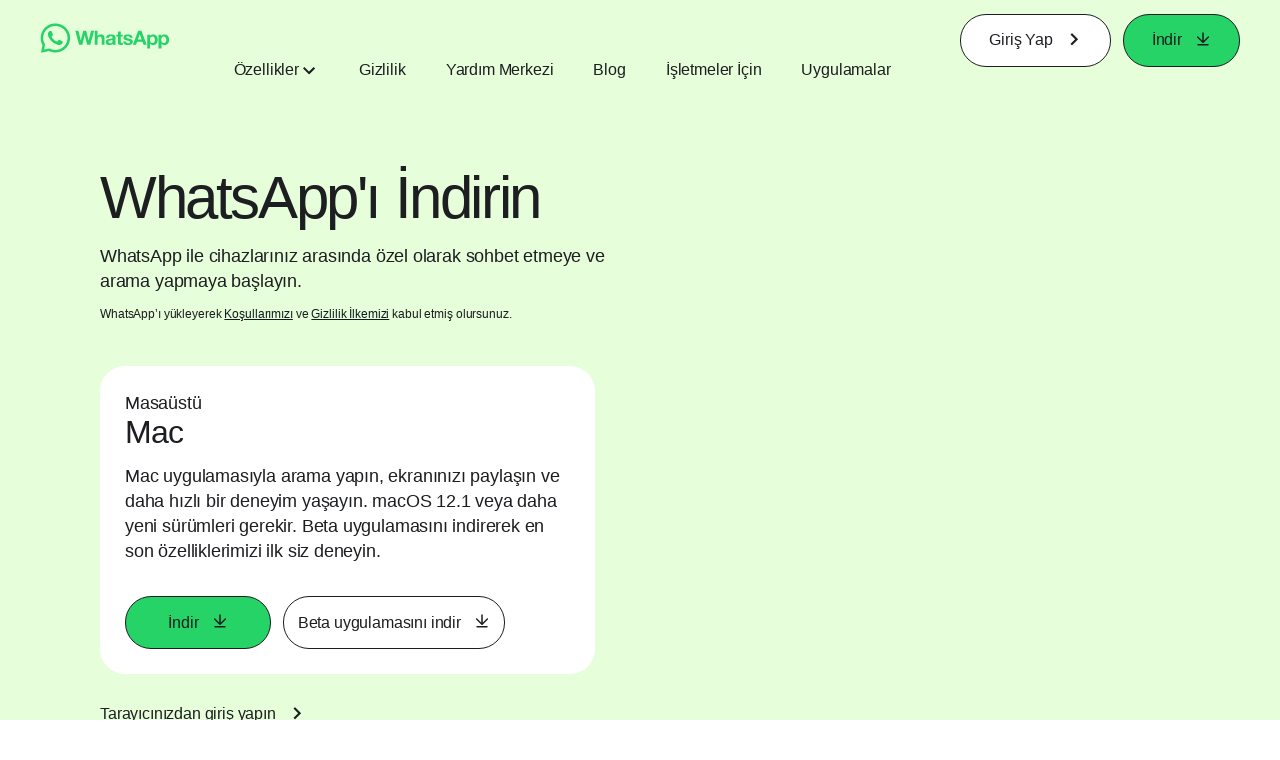

--- FILE ---
content_type: text/html; charset="utf-8"
request_url: https://www.whatsapp.com/download/?l=en_us&amp%3Bamp%3Blang=uk&amp%3Blang=ar&lang=tr
body_size: 47978
content:
<!DOCTYPE html>
<html lang="tr" id="facebook" class="no_js">
<head><meta charset="utf-8" /><meta name="referrer" content="origin-when-crossorigin" id="meta_referrer" /><script nonce="J3VJjI9h">function envFlush(e){function t(t){for(var n in e)t[n]=e[n]}window.requireLazy?window.requireLazy(["Env"],t):(window.Env=window.Env||{},t(window.Env))}envFlush({"useTrustedTypes":false,"isTrustedTypesReportOnly":false,"ajaxpipe_token":"AXlqC9an642MGt0OsGo","stack_trace_limit":30,"timesliceBufferSize":5000,"show_invariant_decoder":false,"compat_iframe_token":"AUdWEajYhC7LVtiVk1m_WIP1Ypw","isCQuick":false,"brsid":"7597108686562270570","promise_include_trace":false});</script><script nonce="J3VJjI9h">window.openDatabase&&(window.openDatabase=function(){throw new Error});</script><script nonce="J3VJjI9h">_btldr={};</script><script nonce="J3VJjI9h">(function(){function e(e){return e.parentElement!==document.body&&e.parentElement!==document.head}function t(e){var t;return e.nodeName==="SCRIPT"||e.nodeName==="LINK"&&((t=n(e))==null?void 0:t.asyncCss)}function n(e){return e.dataset instanceof window.DOMStringMap?e.dataset:null}function r(r){var o;try{if(r.nodeType!==Node.ELEMENT_NODE)return}catch(e){return}if(!(e(r)||!t(r))){var a=(o=n(r))==null?void 0:o.bootloaderHash;if(a!=null&&a!==""){var i=null,l=function(){window._btldr[a]=1,i==null||i()};i=function(){r.removeEventListener("load",l),r.removeEventListener("error",l)},r.addEventListener("load",l),r.addEventListener("error",l)}}}Array.from(document.querySelectorAll('script,link[data-async-css="1"]')).forEach(function(e){return r(e)});var o=new MutationObserver(function(e,t){e.forEach(function(e){e.type==="childList"&&Array.from(e.addedNodes).forEach(function(e){r(e)})})});o.observe(document.getElementsByTagName("html")[0],{attributes:!1,childList:!0,subtree:!0})})();</script><style nonce="J3VJjI9h"></style><script nonce="J3VJjI9h">__DEV__=0;</script><noscript><meta http-equiv="refresh" content="0; URL=/download/?l=en_us&amp;amp%3Bamp%3Blang=uk&amp;amp%3Blang=ar&amp;lang=tr&amp;_fb_noscript=1" /></noscript><title id="pageTitle">WhatsApp&#039;ı indirin</title><meta name="bingbot" content="noarchive" /><link rel="canonical" href="https://www.whatsapp.com/download?lang=tr" /><link rel="alternate" hreflang="x-default" href="https://www.whatsapp.com/download" /><link rel="alternate" hreflang="af" href="https://www.whatsapp.com/download?lang=af" /><link rel="alternate" hreflang="ar" href="https://www.whatsapp.com/download?lang=ar" /><link rel="alternate" hreflang="az" href="https://www.whatsapp.com/download?lang=az" /><link rel="alternate" hreflang="bg" href="https://www.whatsapp.com/download?lang=bg" /><link rel="alternate" hreflang="bn" href="https://www.whatsapp.com/download?lang=bn" /><link rel="alternate" hreflang="ca" href="https://www.whatsapp.com/download?lang=ca" /><link rel="alternate" hreflang="cs" href="https://www.whatsapp.com/download?lang=cs" /><link rel="alternate" hreflang="da" href="https://www.whatsapp.com/download?lang=da" /><link rel="alternate" hreflang="de" href="https://www.whatsapp.com/download?lang=de" /><link rel="alternate" hreflang="el" href="https://www.whatsapp.com/download?lang=el" /><link rel="alternate" hreflang="en" href="https://www.whatsapp.com/download" /><link rel="alternate" hreflang="es" href="https://www.whatsapp.com/download?lang=es" /><link rel="alternate" hreflang="et" href="https://www.whatsapp.com/download?lang=et" /><link rel="alternate" hreflang="fa" href="https://www.whatsapp.com/download?lang=fa" /><link rel="alternate" hreflang="fi" href="https://www.whatsapp.com/download?lang=fi" /><link rel="alternate" hreflang="fr" href="https://www.whatsapp.com/download?lang=fr" /><link rel="alternate" hreflang="ga" href="https://www.whatsapp.com/download?lang=ga" /><link rel="alternate" hreflang="gu" href="https://www.whatsapp.com/download?lang=gu" /><link rel="alternate" hreflang="he" href="https://www.whatsapp.com/download?lang=he" /><link rel="alternate" hreflang="hi" href="https://www.whatsapp.com/download?lang=hi" /><link rel="alternate" hreflang="hr" href="https://www.whatsapp.com/download?lang=hr" /><link rel="alternate" hreflang="hu" href="https://www.whatsapp.com/download?lang=hu" /><link rel="alternate" hreflang="id" href="https://www.whatsapp.com/download?lang=id" /><link rel="alternate" hreflang="it" href="https://www.whatsapp.com/download?lang=it" /><link rel="alternate" hreflang="ja" href="https://www.whatsapp.com/download?lang=ja" /><link rel="alternate" hreflang="kk" href="https://www.whatsapp.com/download?lang=kk" /><link rel="alternate" hreflang="kn" href="https://www.whatsapp.com/download?lang=kn" /><link rel="alternate" hreflang="ko" href="https://www.whatsapp.com/download?lang=ko" /><link rel="alternate" hreflang="lt" href="https://www.whatsapp.com/download?lang=lt" /><link rel="alternate" hreflang="lv" href="https://www.whatsapp.com/download?lang=lv" /><link rel="alternate" hreflang="mk" href="https://www.whatsapp.com/download?lang=mk" /><link rel="alternate" hreflang="ml" href="https://www.whatsapp.com/download?lang=ml" /><link rel="alternate" hreflang="mr" href="https://www.whatsapp.com/download?lang=mr" /><link rel="alternate" hreflang="ms" href="https://www.whatsapp.com/download?lang=ms" /><link rel="alternate" hreflang="nb" href="https://www.whatsapp.com/download?lang=nb" /><link rel="alternate" hreflang="nl" href="https://www.whatsapp.com/download?lang=nl" /><link rel="alternate" hreflang="pa" href="https://www.whatsapp.com/download?lang=pa" /><link rel="alternate" hreflang="pl" href="https://www.whatsapp.com/download?lang=pl" /><link rel="alternate" hreflang="pt" href="https://www.whatsapp.com/download?lang=pt" /><link rel="alternate" hreflang="pt-pt" href="https://www.whatsapp.com/download?lang=pt-pt" /><link rel="alternate" hreflang="ro" href="https://www.whatsapp.com/download?lang=ro" /><link rel="alternate" hreflang="ru" href="https://www.whatsapp.com/download?lang=ru" /><link rel="alternate" hreflang="sk" href="https://www.whatsapp.com/download?lang=sk" /><link rel="alternate" hreflang="sl" href="https://www.whatsapp.com/download?lang=sl" /><link rel="alternate" hreflang="sq" href="https://www.whatsapp.com/download?lang=sq" /><link rel="alternate" hreflang="sr" href="https://www.whatsapp.com/download?lang=sr" /><link rel="alternate" hreflang="sv" href="https://www.whatsapp.com/download?lang=sv" /><link rel="alternate" hreflang="sw" href="https://www.whatsapp.com/download?lang=sw" /><link rel="alternate" hreflang="ta" href="https://www.whatsapp.com/download?lang=ta" /><link rel="alternate" hreflang="te" href="https://www.whatsapp.com/download?lang=te" /><link rel="alternate" hreflang="th" href="https://www.whatsapp.com/download?lang=th" /><link rel="alternate" hreflang="fil" href="https://www.whatsapp.com/download?lang=fil" /><link rel="alternate" hreflang="tr" href="https://www.whatsapp.com/download?lang=tr" /><link rel="alternate" hreflang="uk" href="https://www.whatsapp.com/download?lang=uk" /><link rel="alternate" hreflang="ur" href="https://www.whatsapp.com/download?lang=ur" /><link rel="alternate" hreflang="uz" href="https://www.whatsapp.com/download?lang=uz" /><link rel="alternate" hreflang="vi" href="https://www.whatsapp.com/download?lang=vi" /><link rel="alternate" hreflang="zh" href="https://www.whatsapp.com/download?lang=zh" /><link rel="alternate" hreflang="zh-hk" href="https://www.whatsapp.com/download?lang=zh-hk" /><link rel="alternate" hreflang="zh-tw" href="https://www.whatsapp.com/download?lang=zh-tw" /><meta name="viewport" content="width=device-width, initial-scale=1" /><meta name="apple-mobile-web-app-capable" content="yes" /><meta name="description" content="WhatsApp&#x2019;&#x131; mobil cihaz&#x131;n&#x131;za, tabletinize veya masa&#xfc;st&#xfc; bilgisayar&#x131;n&#x131;za indirin ve g&#xfc;venilir &#xf6;zel mesajla&#x15f;ma ve arama ile ba&#x11f;lant&#x131;da kal&#x131;n. Android, iOS, Mac ve Windows&#x2019;ta kullan&#x131;labilir." /><meta name="keywords" /><meta property="og:title" content="WhatsApp&#039;&#x131; indirin" /><meta property="og:image" content="https://static.whatsapp.net/rsrc.php/v4/yd/r/1kqYbgBsNIE.png" /><meta property="og:site_name" content="WhatsApp.com" /><meta property="og:description" content="WhatsApp&#x2019;&#x131; mobil cihaz&#x131;n&#x131;za, tabletinize veya masa&#xfc;st&#xfc; bilgisayar&#x131;n&#x131;za indirin ve g&#xfc;venilir &#xf6;zel mesajla&#x15f;ma ve arama ile ba&#x11f;lant&#x131;da kal&#x131;n. Android, iOS, Mac ve Windows&#x2019;ta kullan&#x131;labilir." /><meta property="og:keywords" /><meta property="invite_link_type" /><meta property="invite_link_type_v2" /><meta name="mobile-web-app-capable" content="yes" /><link rel="manifest" href="/data/manifest.json" crossorigin="use-credentials" /><meta name="robots" content="index,follow,noodp" /><link rel="icon" href="https://static.whatsapp.net/rsrc.php/v4/yz/r/ujTY9i_Jhs1.png" /><link type="text/css" rel="stylesheet" href="https://static.whatsapp.net/rsrc.php/v5/yf/l/0,cross/kVqnnGSuZMa.css" data-bootloader-hash="vRp9yOm" crossorigin="anonymous" />
<link type="text/css" rel="stylesheet" href="https://static.whatsapp.net/rsrc.php/v5/yA/l/0,cross/fVdFb9qcyoi.css" data-bootloader-hash="8NoB/lb" crossorigin="anonymous" />
<link type="text/css" rel="stylesheet" href="https://static.whatsapp.net/rsrc.php/v5/yO/l/0,cross/6YvJ07AS1dy.css" data-bootloader-hash="sRXYEyZ" crossorigin="anonymous" />
<link type="text/css" rel="stylesheet" href="https://static.whatsapp.net/rsrc.php/v5/yl/l/0,cross/SjWLFMg4AnL.css" data-bootloader-hash="h0aZ8Mz" crossorigin="anonymous" />
<link type="text/css" rel="stylesheet" href="https://static.whatsapp.net/rsrc.php/v5/yj/l/0,cross/6X60rRINTox.css" data-bootloader-hash="+o2hFkm" crossorigin="anonymous" />
<script src="https://static.whatsapp.net/rsrc.php/v4/y0/r/EnNEh-2_YLL.js" data-bootloader-hash="Faplt2a" crossorigin="anonymous"></script>
<script nonce="J3VJjI9h">requireLazy(["HasteSupportData"],function(m){m.handle({"clpData":{"6476":{"r":1000,"s":1},"1838142":{"r":1,"s":1},"1958484":{"r":1,"s":1},"1963303":{"r":1,"s":1},"1936894":{"r":1,"s":1},"1848815":{"r":10000,"s":1}},"gkxData":{"1174":{"result":false,"hash":null},"1221":{"result":false,"hash":null},"5163":{"result":false,"hash":null},"5415":{"result":false,"hash":null},"7742":{"result":false,"hash":null},"8068":{"result":false,"hash":null},"8869":{"result":false,"hash":null},"9063":{"result":false,"hash":null},"13382":{"result":false,"hash":null},"15745":{"result":false,"hash":null},"20935":{"result":false,"hash":null},"20936":{"result":false,"hash":null},"21043":{"result":false,"hash":null},"21116":{"result":false,"hash":null},"25572":{"result":false,"hash":null}},"justknobxData":{"1276":{"r":true},"2269":{"r":true},"3323":{"r":true},"3414":{"r":true}}})});requireLazy(["TimeSliceImpl","ServerJS"],function(TimeSlice,ServerJS){(new ServerJS()).handle({"define":[["cr:310",["RunWWW"],{"__rc":["RunWWW",null]},-1],["cr:1078",[],{"__rc":[null,null]},-1],["cr:1080",["unexpectedUseInComet"],{"__rc":["unexpectedUseInComet",null]},-1],["cr:1126",["TimeSliceImpl"],{"__rc":["TimeSliceImpl",null]},-1],["cr:3725",["clearTimeoutWWWOrMobile"],{"__rc":["clearTimeoutWWWOrMobile",null]},-1],["cr:4344",["setTimeoutWWWOrMobile"],{"__rc":["setTimeoutWWWOrMobile",null]},-1],["cr:6108",["CSS"],{"__rc":["CSS",null]},-1],["cr:6640",["PromiseImpl"],{"__rc":["PromiseImpl",null]},-1],["cr:7385",["clearIntervalWWW"],{"__rc":["clearIntervalWWW",null]},-1],["cr:7389",["setIntervalAcrossTransitionsWWW"],{"__rc":["setIntervalAcrossTransitionsWWW",null]},-1],["cr:7391",["setTimeoutAcrossTransitionsWWW"],{"__rc":["setTimeoutAcrossTransitionsWWW",null]},-1],["cr:8958",["FBJSON"],{"__rc":["FBJSON",null]},-1],["cr:8959",["DTSG"],{"__rc":["DTSG",null]},-1],["cr:8960",["DTSG_ASYNC"],{"__rc":["DTSG_ASYNC",null]},-1],["cr:696703",[],{"__rc":[null,null]},-1],["cr:135",["RunBlue"],{"__rc":["RunBlue",null]},-1],["cr:6669",["DataStore"],{"__rc":["DataStore",null]},-1],["URLFragmentPreludeConfig",[],{"hashtagRedirect":false,"fragBlacklist":["nonce","access_token","oauth_token","xs","checkpoint_data","code"]},137],["CookiePrivacySandboxConfig",[],{"is_affected_by_samesite_lax":false},7723],["CometPersistQueryParams",[],{"relative":{},"domain":{}},6231],["CookieDomain",[],{"domain":"whatsapp.com"},6421],["GetAsyncParamsExtraData",[],{"extra_data":{}},7511],["AdsManagerReadRegions",[],{"excluded_endpoints":["\/am_tabular","\/ad_limits_insights","\/ads_reporting","\/column_suggestions","\/customaudiences","\/insights","\/reporting","\/edit","\/adspixels"],"excluded_preloaders":["AdsPEInsightsEdgeDataLoaderPreloader","AdsPEInsightsEdgeSummaryDataLoaderPreloader","AdsPEInsightsColumnPresetDataLoaderPreloader","AdsReportBuilderBusinessViewReportPreloader","AdsReportBuilderAdAccountViewReportPreloader","AdsReportBuilderManageUnifiedReportsPreloader"]},7950],["BootloaderConfig",[],{"deferBootloads":false,"enableLoadingUnavailableResources":true,"enableRetryOnStuckResource":false,"immediatesBugFixKillswitch":true,"jsRetries":[200,500],"jsRetryAbortNum":2,"jsRetryAbortTime":5,"silentDups":true,"timeout":60000,"tieredLoadingFromTier":100,"hypStep4":false,"btCutoffIndex":96,"fastPathForAlreadyRequired":true,"csrOn":false,"nonce":"J3VJjI9h","shouldEnableProxyArgs":false,"translationRetries":[200,500],"translationRetryAbortNum":3,"translationRetryAbortTime":50},329],["CSSLoaderConfig",[],{"timeout":5000,"loadEventSupported":true},619],["CookieCoreConfig",[],{"dpr":{"t":604800,"s":"None"},"locale":{"t":604800,"s":"Lax"},"wa_lang_pref":{"t":604800,"s":"None"},"wa_web_lang_pref":{"t":2419200,"s":"Lax"}},2104],["CurrentUserInitialData",[],{"ACCOUNT_ID":"0","USER_ID":"0","NAME":"","SHORT_NAME":null,"IS_BUSINESS_PERSON_ACCOUNT":false,"HAS_SECONDARY_BUSINESS_PERSON":false,"IS_FACEBOOK_WORK_ACCOUNT":false,"IS_INSTAGRAM_BUSINESS_PERSON":false,"IS_WABA_BUSINESS_PERSON":false,"IS_MESSENGER_ONLY_USER":false,"IS_DEACTIVATED_ALLOWED_ON_MESSENGER":false,"IS_MESSENGER_CALL_GUEST_USER":false,"IS_WORK_MESSENGER_CALL_GUEST_USER":false,"IS_WORKROOMS_USER":false,"APP_ID":"256281040558","IS_BUSINESS_DOMAIN":false},270],["ServerNonce",[],{"ServerNonce":"wrYKdRiUjGMHjx5KYCpfQd"},141],["SiteData",[],{"server_revision":1032159690,"client_revision":1032159690,"push_phase":"C3","pkg_cohort":"BP:whatsapp_www_pkg","haste_session":"20472.BP:whatsapp_www_pkg.2.0...0","pr":2,"manifest_base_uri":"https:\/\/static.whatsapp.net","manifest_origin":null,"manifest_version_prefix":null,"be_one_ahead":false,"is_rtl":false,"is_experimental_tier":false,"is_jit_warmed_up":true,"hsi":"7597108686562270570","semr_host_bucket":"6","bl_hash_version":2,"comet_env":0,"wbloks_env":false,"ef_page":null,"compose_bootloads":false,"spin":0,"__spin_r":1032159690,"__spin_b":"trunk","__spin_t":1768839705,"vip":"157.240.229.60"},317],["SprinkleConfig",[],{"param_name":"jazoest","version":2,"should_randomize":false},2111],["UserAgentData",[],{"browserArchitecture":"32","browserFullVersion":"131.0.0.0","browserMinorVersion":0,"browserName":"Chrome","browserVersion":131,"deviceName":"Unknown","engineName":"Blink","engineVersion":"131.0.0.0","platformArchitecture":"32","platformName":"Mac OS X","platformVersion":"10.15","platformFullVersion":"10.15.7"},527],["PromiseUsePolyfillSetImmediateGK",[],{"www_always_use_polyfill_setimmediate":false},2190],["JSErrorLoggingConfig",[],{"appId":256281040558,"extra":[],"reportInterval":50,"sampleWeight":null,"sampleWeightKey":"__jssesw","projectBlocklist":[]},2776],["DataStoreConfig",[],{"expandoKey":"__FB_STORE","useExpando":true},2915],["CookieCoreLoggingConfig",[],{"maximumIgnorableStallMs":16.67,"sampleRate":9.7e-5,"sampleRateClassic":1.0e-10,"sampleRateFastStale":1.0e-8},3401],["ImmediateImplementationExperiments",[],{"prefer_message_channel":true},3419],["UriNeedRawQuerySVConfig",[],{"uris":["dms.netmng.com","doubleclick.net","r.msn.com","watchit.sky.com","graphite.instagram.com","www.kfc.co.th","learn.pantheon.io","www.landmarkshops.in","www.ncl.com","s0.wp.com","www.tatacliq.com","bs.serving-sys.com","kohls.com","lazada.co.th","xg4ken.com","technopark.ru","officedepot.com.mx","bestbuy.com.mx","booking.com","nibio.no","myworkdayjobs.com","united-united.com","gcc.gnu.org"]},3871],["InitialCookieConsent",[],{"deferCookies":false,"initialConsent":[1,2],"noCookies":false,"shouldShowCookieBanner":false,"shouldWaitForDeferredDatrCookie":false,"optedInIntegrations":[],"hasGranularThirdPartyCookieConsent":false,"exemptedIntegrations":["advertiser_hosted_pixel","airbus_sat","amazon_media","apps_for_office","arkose_captcha","aspnet_cdn","autodesk_fusion","bing_maps","bing_widget","boku_wallet","bootstrap","box","cardinal_centinel_api","chromecast_extensions","cloudflare_cdnjs","cloudflare_datatables","cloudflare_relay","conversions_api_gateway","demandbase_api","digitalglobe_maps_api","dlocal","dropbox","esri_sat","fastly_relay","gmg_pulse_embed_iframe","google_ads_conversions_tag","google_drive","google_fonts_legacy","google_hosted_libraries","google_oauth_api","google_oauth_api_v2","google_recaptcha","here_map_ext","hive_streaming_video","iproov","isptoolbox","jquery","js_delivr","kbank","mathjax","meshy","metacdn","microsoft_excel","microsoft_office_addin","microsoft_onedrive","microsoft_speech","microsoft_teams","mmi_tiles","oculus","open_street_map","paypal_billing_agreement","paypal_fastlane_sdk","paypal_oauth_api","payu","payu_india","plaid","platformized_adyen_checkout","plotly","pydata","razorpay","recruitics","rstudio","salesforce_lighting","shopify_app_bridge","stripe","team_center","tripshot","trustly_direct_debit_ach","turbo_gala","twilio_voice","unifier","unpkg","unsplash_api","unsplash_image_loading","vega","whatsapp_arkose_captcha","yoti_api","youtube_oembed_api"],"nonBlockingBannerPage":false,"consentRequiredForMetaPixel":false},4328],["BootloaderEndpointConfig",[],{"retryEnabled":false,"debugNoBatching":false,"maxBatchSize":-1,"endpointURI":"https:\/\/www.whatsapp.com\/ajax\/bootloader-endpoint\/","adsManagerReadRegions":false},5094],["ServerTimeData",[],{"serverTime":1768839705782,"timeOfRequestStart":1768839705586,"timeOfResponseStart":1768839705586},5943],["BigPipeExperiments",[],{"link_images_to_pagelets":false,"am_page_load_promise_timeout":false},907],["cr:7730",["getFbtResult"],{"__rc":["getFbtResult",null]},-1],["cr:8906",["goURIWWW"],{"__rc":["goURIWWW",null]},-1],["cr:925100",["RunBlue"],{"__rc":["RunBlue",null]},-1],["cr:7386",["clearTimeoutWWW"],{"__rc":["clearTimeoutWWW",null]},-1],["cr:7390",["setTimeoutWWW"],{"__rc":["setTimeoutWWW",null]},-1],["cr:1003267",["clearIntervalBlue"],{"__rc":["clearIntervalBlue",null]},-1],["cr:896462",["setIntervalAcrossTransitionsBlue"],{"__rc":["setIntervalAcrossTransitionsBlue",null]},-1],["cr:986633",["setTimeoutAcrossTransitionsBlue"],{"__rc":["setTimeoutAcrossTransitionsBlue",null]},-1],["IntlVariationHoldout",[],{"disable_variation":false},6533],["IntlNumberTypeProps",["IntlCLDRNumberType09"],{"module":{"__m":"IntlCLDRNumberType09"}},7027],["AsyncRequestConfig",[],{"retryOnNetworkError":"1","useFetchStreamAjaxPipeTransport":true},328],["DTSGInitialData",[],{},258],["IntlViewerContext",[],{"GENDER":3,"regionalLocale":null},772],["NumberFormatConfig",[],{"decimalSeparator":",","numberDelimiter":".","minDigitsForThousandsSeparator":4,"standardDecimalPatternInfo":{"primaryGroupSize":3,"secondaryGroupSize":3},"numberingSystemData":null},54],["SessionNameConfig",[],{"seed":"2F2p"},757],["ZeroCategoryHeader",[],{},1127],["ZeroRewriteRules",[],{"rewrite_rules":{},"whitelist":{"\/hr\/r":1,"\/hr\/p":1,"\/zero\/unsupported_browser\/":1,"\/zero\/policy\/optin":1,"\/zero\/optin\/write\/":1,"\/zero\/optin\/legal\/":1,"\/zero\/optin\/free\/":1,"\/about\/privacy\/":1,"\/about\/privacy\/update\/":1,"\/privacy\/explanation\/":1,"\/zero\/toggle\/welcome\/":1,"\/zero\/toggle\/nux\/":1,"\/zero\/toggle\/settings\/":1,"\/fup\/interstitial\/":1,"\/work\/landing":1,"\/work\/login\/":1,"\/work\/email\/":1,"\/ai.php":1,"\/js_dialog_resources\/dialog_descriptions_android.json":0,"\/connect\/jsdialog\/MPlatformAppInvitesJSDialog\/":0,"\/connect\/jsdialog\/MPlatformOAuthShimJSDialog\/":0,"\/connect\/jsdialog\/MPlatformLikeJSDialog\/":0,"\/qp\/interstitial\/":1,"\/qp\/action\/redirect\/":1,"\/qp\/action\/close\/":1,"\/zero\/support\/ineligible\/":1,"\/zero_balance_redirect\/":1,"\/zero_balance_redirect":1,"\/zero_balance_redirect\/l\/":1,"\/l.php":1,"\/lsr.php":1,"\/ajax\/dtsg\/":1,"\/checkpoint\/block\/":1,"\/exitdsite":1,"\/zero\/balance\/pixel\/":1,"\/zero\/balance\/":1,"\/zero\/balance\/carrier_landing\/":1,"\/zero\/flex\/logging\/":1,"\/tr":1,"\/tr\/":1,"\/sem_campaigns\/sem_pixel_test\/":1,"\/bookmarks\/flyout\/body\/":1,"\/zero\/subno\/":1,"\/confirmemail.php":1,"\/policies\/":1,"\/mobile\/internetdotorg\/classifier\/":1,"\/zero\/dogfooding":1,"\/xti.php":1,"\/zero\/fblite\/config\/":1,"\/hr\/zsh\/wc\/":1,"\/ajax\/bootloader-endpoint\/":1,"\/mobile\/zero\/carrier_page\/":1,"\/mobile\/zero\/carrier_page\/education_page\/":1,"\/mobile\/zero\/carrier_page\/feature_switch\/":1,"\/mobile\/zero\/carrier_page\/settings_page\/":1,"\/aloha_check_build":1,"\/upsell\/zbd\/softnudge\/":1,"\/mobile\/zero\/af_transition\/":1,"\/mobile\/zero\/af_transition\/action\/":1,"\/mobile\/zero\/freemium\/":1,"\/mobile\/zero\/freemium\/redirect\/":1,"\/mobile\/zero\/freemium\/zero_fup\/":1,"\/privacy\/policy\/":1,"\/privacy\/center\/":1,"\/data\/manifest\/":1,"\/cmon":1,"\/cmon\/":1,"\/zero\/minidt\/":1,"\/diagnostics":1,"\/diagnostics\/":1,"\/4oh4.php":1,"\/autologin.php":1,"\/birthday_help.php":1,"\/checkpoint\/":1,"\/contact-importer\/":1,"\/cr.php":1,"\/legal\/terms\/":1,"\/login.php":1,"\/login\/":1,"\/mobile\/account\/":1,"\/n\/":1,"\/remote_test_device\/":1,"\/upsell\/buy\/":1,"\/upsell\/buyconfirm\/":1,"\/upsell\/buyresult\/":1,"\/upsell\/promos\/":1,"\/upsell\/continue\/":1,"\/upsell\/h\/promos\/":1,"\/upsell\/loan\/learnmore\/":1,"\/upsell\/purchase\/":1,"\/upsell\/promos\/upgrade\/":1,"\/upsell\/buy_redirect\/":1,"\/upsell\/loan\/buyconfirm\/":1,"\/upsell\/loan\/buy\/":1,"\/upsell\/sms\/":1,"\/wap\/a\/channel\/reconnect.php":1,"\/wap\/a\/nux\/wizard\/nav.php":1,"\/wap\/appreg.php":1,"\/wap\/birthday_help.php":1,"\/wap\/c.php":1,"\/wap\/confirmemail.php":1,"\/wap\/cr.php":1,"\/wap\/login.php":1,"\/wap\/r.php":1,"\/zero\/datapolicy":1,"\/a\/timezone.php":1,"\/a\/bz":1,"\/bz\/reliability":1,"\/r.php":1,"\/mr\/":1,"\/reg\/":1,"\/registration\/log\/":1,"\/terms\/":1,"\/f123\/":1,"\/expert\/":1,"\/experts\/":1,"\/terms\/index.php":1,"\/terms.php":1,"\/srr\/":1,"\/msite\/redirect\/":1,"\/fbs\/pixel\/":1,"\/contactpoint\/preconfirmation\/":1,"\/contactpoint\/cliff\/":1,"\/contactpoint\/confirm\/submit\/":1,"\/contactpoint\/confirmed\/":1,"\/contactpoint\/login\/":1,"\/preconfirmation\/contactpoint_change\/":1,"\/help\/contact\/":1,"\/survey\/":1,"\/upsell\/loyaltytopup\/accept\/":1,"\/settings\/":1,"\/lite\/":1,"\/zero_status_update\/":1,"\/operator_store\/":1,"\/upsell\/":1,"\/wifiauth\/login\/":1}},1478],["DTSGInitData",[],{"token":"","async_get_token":""},3515],["WebDriverConfig",[],{"isTestRunning":false,"isJestE2ETestRun":false,"isXRequestConfigEnabled":false,"auxiliaryServiceInfo":{},"testPath":null,"originHost":null,"experiments":null},5332],["cr:8828",[],{"__rc":[null,null]},-1],["cr:1094907",[],{"__rc":[null,null]},-1],["cr:1183579",["InlineFbtResultImpl"],{"__rc":["InlineFbtResultImpl",null]},-1],["cr:806696",["clearTimeoutBlue"],{"__rc":["clearTimeoutBlue",null]},-1],["cr:807042",["setTimeoutBlue"],{"__rc":["setTimeoutBlue",null]},-1],["FbtResultGK",[],{"shouldReturnFbtResult":true,"inlineMode":"NO_INLINE"},876],["LSD",[],{"token":"AdHEJrPhc8E"},323],["IntlPhonologicalRules",[],{"meta":{"\/_B\/":"([.,!?\\s]|^)","\/_E\/":"([.,!?\\s]|$)"},"patterns":{"\/\u0001(.*)('|&#039;)s\u0001(?:'|&#039;)s(.*)\/":"\u0001$1$2s\u0001$3","\/_\u0001([^\u0001]*)\u0001\/":"javascript"}},1496],["WebConnectionClassServerGuess",[],{"connectionClass":"UNKNOWN"},4705],["FbtQTOverrides",[],{"overrides":{"1_000b6572c6a3f7fe9312e5879dd2e75b":"You'll need to log in with Workplace to continue this video chat.","1_023ac1e3f0ce2980598584f26a784b9f":"Ignore messages","1_028dc427119e6bfbfcd5eb2dd83b2a9e":"View Page status","1_075684469438a60ae5f6813949e94a0d":"Get quote","1_0778dc4cf3fe167942881fecddd5dee2":"Learn more","1_08a3224cc0fd966f2bb0e780c51e6a0b":"New poll","1_0a090165a1d0654210eb444114aabd7c":"Switch between accounts","1_0b9af3d5b6a4de6cb2b17ad5a0beec3a":"Learn more","1_0d0b40d72cd2adc492a402e98e18896f":"Chat notifications","1_0ea6e742163878d88375800514788740":"Invite link","1_0ea7de82b669cced737b30875f15309a":"Local event from Facebook","1_0f008d2991187964d472eceaf9ba28d6":"Featured sticker packs","1_0f48efb82ce58bf43dec6a98dcadc874":"Add your new number","1_0f9fceeb2e66627d9e346dd24e0d6916":"Remove from channel","1_0fee0283487e0259495a07f9e315ad8f":"Your home in Messenger","1_1068c1352d8cbb8919cc2b4a0dbcd9f3":"Hide contact","1_10811a6ece4ca15b10dc22f89805a347":"Customize your chat with {short-name}.","1_117fb24f8ee951759e9435520cc71e70":"More options","1_1248a8548f1b43fd3d9fc77baf835a04":"Contacts only","1_1593f9d2cc4c63f196a61a70eff664cf":"Send to group","1_159aa796a642d08a85379ec9693d25c7":"Opt in","1_1736f6743cf12be3ffc46cd556357e96":"Book now","1_18b8ec487f180574ad865f168eeafa70":"Content not found","1_1905e45a72593e291dda8c774aa4caf4":"Invite people","1_1ac128eda299351dc18567e7a6f31be6":"Hide video","1_1b38f249fefb0fd5ef7912a1fe615d10":"Pinned location","1_1b59f7e84dba4c8754cf60d1bafa6ae5":"Shared stories","1_1cf36465e606a10ef2a48c5dee532085":"Great job, {user_name}!","1_1d36c6e7b1a07971c84821452f9dc407":"Ignore conversation","1_1d89beed629123cabeeea834c345a7fc":"Mute notifications","1_1f209b12cabbe35509c514220825d53b":"New story","1_209b3fb19e7c487ffe3bd85b2adac6db":"Try again","1_20cec0b4386ad8555f8b619ad2c2fb81":"Single pop","1_215afaeceab4d29970af2c11221f79e3":"Web visibility","1_226d5171b148e60fe004a4f3cc53a81b":"Delete group chat?","1_23f5a1596d301feaeb32b47f24dc73a0":"Join call","1_243d55bab0d83c72b2113bfd5ca2e194":"Membership questions","1_25589d7cb1db33911bf18252dbb5155c":"Message history in Inbox","1_2745ba03fa7b9c0f59c0797fb44da204":"Showing in chats","1_27f38b56fa58a394e2d89fbf7288747b":"New sender","1_28ea9e6140b5437477564e5b21353246":"Profile picture","1_2953f6f20942da4f0593b905a4db3d90":"See details","1_2af4c8cb4d30a1aaa744a75187d6b06d":"{number} invited by you","1_2b2898b200686215c54616553499fddf":"Unread messages","1_2b406f4727fff3df7dd970cac1c41536":"Messenger preview","1_2c2ff60e8d5edccadadf61f739b6d87b":"Report story","1_3002f3a3232973642407c2e3830c10f6":"Stop sharing location","1_30ed561a77bfcadb3b66d5960c2a9e05":"Photo reminders","1_313c1c8a5025b45c60712685f0d89c6c":"App visibility","1_33886f5d4a6ede055ec28ddf69251cc5":"Life events","1_3543833b8b31fbb1561d46f2c0b266a8":"Added with theme","1_366d38e456780d92844ab4b39ac1de78":"Not interested","1_37900af383a573c0337521bca05d7955":"Respond to event","1_37ebfbfd36c55a8366f7ba9d528cf7b3":"Chats you can create","1_39339bb4b3f3002e589625a820bf5c7a":"Learn more","1_3a9a1e192465754ec4427995fe1cffb4":"Buy and sell groups","1_3aa3f2c2971602310d482c632c086db8":"Chat hosts","1_3bc7a4f74be5e3dbfdc9b758fa779fff":"Chat plugin","1_3cee79cd9e136ffc84ccfc7082bef6c2":"{number_of_happening_now_events} happening now, {number_of_upcoming_events} upcoming","1_3e8fba90f69e371d19c5b4f79e3f0be7":"Buy and sell groups","1_3f4c233aac1d71d17bee559b932144d3":"See conversation","1_41446ff5d2de26a67626d2ba309c969b":"This video can't be sent","1_4151657ef8e7bc03ab8169e5dcb0d675":"Cancel request","1_41eadd6427237386cc04b60a8ab94a8b":"This chat will show as unread","1_46793f5529ff4a62f831cf9218082b7f":"Unread requests","1_46879d905028aaee9f7297d27c075b50":"See messages","1_46b9f298de3c041a464dbe8ff7f3d978":"Language settings","1_46c8d595559f4232c4a7fe113aac3093":"Get started","1_475781e5e945e3d217b563d6ccd51ecd":"Create prompt","1_489630491bec0288ae7c0bef88ff5ad9":"Show music picker","1_4ad1c9e7de7af0b7d1853ed6863469db":"Snooze for {number_of_hours} hours","1_4b56df30045efb8a5d21ec865d43ec1c":"Approved by you","1_4b9736a9d6cbeb6249b0704870ec383e":"No devices yet","1_4cf8fe13a0639e31c0d73b5aec3b8019":"Something went wrong","1_4d5c8cbda9ac3dfc82b483ecf952a53c":"Open Facebook app","1_4e75a018ef44c107750832d736fcce90":"Send details","1_4ee7496edd4dafc3c2b2a6225f1a6f69":"Nearby places","1_5009586cb3b7953608b1ccc56cb3e630":"See conversation?","1_50c0e7742a3eb3800f3c2fdd5bce8f3a":"Admins & moderators","1_531aa532255f18fbb4386d4ac4bf537d":"Search emoji","1_53e9c4c2a53662ab23979d6cd79d4417":"Stop sharing","1_5490d986c6908e35ac70ae79cca740fc":"Switch account","1_55c0717e522433cf319a51f6ed6d4d09":"No messages","1_55c2f7ac43fba60f684a0a0dfd01bb89":"Edit avatar","1_55e31911698e89d3b19d4c703079cdf2":"{content} Learn more","1_56d2098fc23416108de3ceae0fd6c158":"See link","1_599d20d959e0009397c73fb9edb426dd":"Private post","1_5af9abe8c5f4d9bcce27117d09ca6932":"Start call","1_5e86ca443695bbd6605bcd169ee35a74":"Group updates","1_5f0a4852946206863aa44a9ec3f87708":"Send to group","1_60a7a58934bd27cbaf2058b53ff745f6":"Leave game","1_60eb52f4ce4a109523fbfa8e90244331":"Live location","1_617aeb029449c78895903ece88034b31":"Show picture-in-picture","1_61cb9f934ffb6b5f8cc4cb95757125d4":"Invalid time","1_6315107c7594ac961c8dac9aabbb957a":"Add to her picture","1_64b1b9a14a334d3cce48f22f2b03e7c2":"Not now","1_6544e705bd98780c45018863ca564aa1":"Block messages","1_6582285731ad9288ac97889beeca82f3":"Avatar settings","1_66402d631b18879269b46a49f95a0a4e":"Noise suppression","1_6689492f38a51b5cb39982dd8a0e7f00":"Account details","1_678bfb1d36a580695ccbb699c8fd1bd2":"Logging in\u2026","1_6795cc13b37b3be61a143c35c9c65382":"Recently shared","1_6a9a0529abd169ff91b49b4022dbf5a5":"Buy and sell groups","1_6b124b9a53cd1299ad43ceef50dcd0e2":"Unread chats","1_6d2f04c835bd2e9e555649e2f121fd5f":"Introducing AI stickers","1_6dc5cc58c44e3791e14cdb69816e8a3f":"Product catalog terms","1_6ec9c14f5b6103937c24960c6ae37947":"SMS messages","1_7008293f762c6b49632496bd6aad21ff":"Suggested chats","1_70190249ea4fa344ffbe77fd48af796f":"Pause chat?","1_701d063f9d93574540e7a4aa27d2f86d":"Message reactions","1_7052e2f38bec805609d7986562d34ed0":"Your reactions","1_72920428a45b969c9dad788a656c323c":"Skip to details and actions","1_7341e8b3089e0af586ed3b9682c2b5cf":"View call","1_73761caf2fde503928bfdbd48c983136":"See conversation?","1_7808c5327cf430807c173fa11ac0cc26":"Learn more","1_7930f1b92ced21f16265c1ab07265964":"Chats you can join","1_7bf132b7beb84dbc96f9cc6a1caef3a3":"Last name","1_7c5789ad7c9455a96fa0b8d3edaf1dd0":"View profile","1_7e3e738782f1887fbcebca5e62902a72":"See group","1_7f626e74849fb5ad4a61825532fb6054":"Confirm your identity","1_801af62106d995c8b376a512e2146039":"Block messages","1_806d0518a4e1e599c196185438e2b79c":"Change image","1_83a0754dbad2db42dcbe0e8900e6b48a":"AI-assisted message","1_84698e2e6128e955605ddff2615c2771":"In transit","1_88b60e4824d116c36468b700b6287e2f":"Your location","1_8a1749bf031ab122983b76b370a86be3":"Learn more","1_8bc33223ef4caf9b437b812c2772d946":"Create poll","1_8c84ed97d7d84a31c72b1c75300a9461":"Delete chat?","1_8dea727922641bc0de681cb214274b2f":"View AR object","1_8e82c5b24398a0887342f439b66ce8c3":"{user}'s location","1_8ea29d4da797ad3ae8fa2b3626b2a50c":"Disabled chat","1_8ef9ffb962319c095470bb46de00beaa":"Current location","1_9025bb6bcf560d6de6cfd22af6eaec97":"All chats menu","1_9050fb0878cf1e782d24779cf780114c":"Recent calls","1_91d783db2fb886ee4801ae5e0a86e04c":"Channel admin","1_92255cd3d8f183d6dcb03b606a3445c2":"Recent searches","1_925dfeb7269a4b97e5035aede422151c":"Upload contacts","1_92b1a4d18dca5da9ac47d17733885fc2":"How to add friends on Messenger Kids","1_93183c880d14f092e5d9617d9a246a74":"Read receipts","1_939fba302a75b306e132ccb37e09a148":"Ignore group","1_944401d1748eeaa9a66e62241477695e":"View details","1_948415d2b551fa7c8b50376738732e5b":"Community members","1_9626d7ac31beaf24bbd48f4842bf4744":"{num_activities} activities","1_9645bee1f9dba4ee355d68df18cb1102":"Contact card","1_96cc0d1d8acdfbcc9fe4623a53183f99":"No more posts","1_983e4f9e7f9ecfdb8a2d0aa8247942de":"More conversations","1_99dd31ad1b3145dfb03b7b4b097f28d5":"Send current location","1_9ed1ff8f2501b81918e505f6e17fd362":"Send separately","1_a1195adc52046789d21a0ae117244224":"Creating poll","1_a12b852de26a50e5b6986edc7fa2705e":"Account created","1_a2ed1fddb5b17414f3b7941385713361":"Suggested people","1_a3d27f40032c3217f0934bcd46d52392":"Learn more","1_a3f05430c2d2c4a7949a503649a0941d":"4 things to know about your information","1_a4694c6ccbc990026015c70c944fe25e":"Cover photo","1_a64a04c8ea9a8cf38124918e78c71b60":"You've blocked this account.","1_a7a430455b6aaba0be1cf776314c8e70":"Learn more","1_a7e141af65d2cd2dc972d3c094d2ce4f":"Charge your Bluetooth keys regularly.","1_a8fd7153d9fbad9cece5913d6268813c":"Voice and video calling","1_a96a641ba1f4b43910fab6d1b55c9b17":"Not now","1_a9c08e1b18c1bceb358a7bf4a1aee0aa":"View profile","1_ab80b68f0048ce8515584d069d120405":"Submit a report","1_abd30739736c002c9a49c782066cbe86":"Save changes","1_add682c72addd3a0d8b6fcab3720aadc":"Turn on","1_aeb4b99dd7b73001a4f730b4a9120e04":"Try again","1_aec2472fe4a2eaccb817d6111a4c0d39":"Video call","1_af9c98d11efedfee4f1301601a67874a":"Double knock","1_afc0eae78aa06ac4e92bf98ac3a03177":"Ignore group","1_b0308bd1c93ff21594fabd353bda0a2a":"Red\/green","1_b14ffeb649c54cac70fe09d9f7780889":"Open sticker, emoji and GIF keyboard.","1_b22b6c4a8dd3ff71f35d007751cd87b0":"Get the Messenger app","1_b2cea7ff1ee86133589fc73e5f2f3f9d":"You can turn this off at any time in your Parent Dashboard.","1_b32cee1f96ea285d99c5ca73d4eb725f":"Date of birth","1_b3dd269103f0d9b89d9bdb677dbd8887":"Invalid link","1_b3ecf06a63fd5147cac3c083201ac7eb":"Data saver","1_b42224e77c208d4ee532f212f5fe7a47":"Learn more","1_b449f7098ace13c92ffc9bb9d5a5bb6f":"Live description (optional)","1_b45945f81d03ceaf6f9441f2eeeec891":"Contact us","1_b4c7d1e15b39ef2c3956027bb4d6cd11":"Placed on {date} \u00b7 Canceled","1_b6392edec7f022a20e9867eb0b24de7b":"Featured Facebook photos","1_b6f50b519cec90102cc5b62361a81288":"Mute notifications","1_b81d470fc8105e7a7896e7cffb0ceeed":"Add contact","1_b9143060878dce3a509e6bc2548b82f2":"Search for adults","1_b997548b5fdd3a2dee73c3392135d911":"{number} invited by you","1_ba4838bc3349d125cfb867715cada2f9":"Update build","1_bbc5d4c00b66cc87bd1e6f8ab51fc102":"Call with video","1_bbd9c674819da6d44ca09fa575180083":"Videos to send","1_bc1a68f2efbc9ac36f13fe05f5d65e51":"Unmute notifications","1_bc5ed53c58ed1544e3e014e9d7dee341":"Creating community","1_bf841bb55b37d0620ef1b2bea096b95f":"You waved at {$recipient}.","1_bfbf4cbd94a30fe78e2c6243fbaedb73":"No internet connection","1_bfef0efc933e18bc735d53351af694e0":"Photos to send","1_c174849dd6b0df72ce6c611bda774209":"Add option","1_c21bf170fea995d887a6b64c13639323":"Double pop","1_c6f4d12c2c30c1986800afdd50f373cd":"Preview chat","1_c794c37e69d7f325e9a433f02ba8790b":"Message requests","1_c8077b6c0597db47a0485bc0f32e9980":"Your avatar","1_c921177d0d05ed9c9b95487f15422056":"Delete channel","1_c94482ebd9b72b746183c50a4d4208d6":"Send a like","1_cb73b265ac209451363883bed772c9bb":"Play together","1_cc78ccf039dccf8d1dea818b85eab80d":"More people","1_cd6b327676433f7b3c3515f206c0b82a":"{phone_number} \u2022 Phone contact","1_cdc01fc97f5a6cf6ba07c7bcc4fe11e1":"Add question","1_cde9138094eb836637af973172431d53":"{name1} wants to add {lastPendingKifTargetName} as a friend","1_ce3d72055f43aaf90d886ab0017ca08c":"Recent articles","1_cef77356ede0b83cf0465641b0719a42":"Problem with Bluetooth or audio source","1_d29c32cd116f7833d1f496f064788d8c":"Report someone in this chat","1_d3e1e228c31890a4aba20db8d31fd323":"Notification control","1_d7bbd024b73557f1cf0914a38113498d":"Block messages","1_d8de8ea2ef707a7aace4a752b147d8f1":"Mark as read","1_d9f5379b09800045f33f218dc5408f64":"Welcome message","1_dbd60e7eb18c870f9603d90f44f244ab":"Group chats","1_dc6a01243c06b93a27cbe6c6d6c795f3":"Camera roll","1_dcabb4806e92c408bd735494ddd92a6c":"Draw a necklace","1_dee291c2ba2b66491a65be6138906278":"Hidden group","1_df45795d00cab7a89a5557f9a392a7b2":"You opened this chat from {Origin Domain}","1_df57e221cb0b224e5a0090f7dcef6677":"Forward limit reached","1_df848a5c2d023027ac455f8321243645":"Report buyer","1_e11f9f6dcd24ac5786c0eb8ff1851e1b":"Update information?","1_e12cc3ec2ab93b6916804e5e1f6a336f":"Add to story","1_e146ca287d980280ff6dabc5d32b2713":"Leave conversation?","1_e250ac43039a943db6bd1855c02f6c39":"Learn more","1_e27604669dde9743f8c4a735e650e5a6":"Thanks for being a superstar in this chat!","1_e57e0918dc3eb089646890b6bb915dc0":"Choose kids for {name1}, {name2} and {name count} others to chat with","1_e7861583dd9505c6c9a5dd36aca38d3b":"Unblock messages","1_e809c2825e3b050976f7ca22f1532032":"Faster messaging","1_e8d7d977b19c2aa1894496a663c986dc":"Blue\/yellow","1_ea8ff502404e09cf262e602989d843d8":"Go to recent chats","1_eceb9aa9398269f52436f1a1a7ee41b4":"Send to group","1_ee9abb17ff7ad017ae988a02f8f5beae":"Top friends","1_eec0e983014426e06f0c4077e7333275":"Unblock messages?","1_ef4b4300b7a1f0319566068f5568c938":"Updating poll","1_f165e0191456b0373edec046de3290d5":"Active now","1_f2010c43a90ee7c3b7d6d3cab66ef06e":"Social networking","1_f33ba2aba991e0820ccfef1ac81c4c14":"Recommended communities","1_f580546da084946da3d6f61e3cc636da":"Channel settings","1_f5d924ee511bdbc00c3dd05a10fe8260":"Please update your app","1_f816fc32554f392be8655ee6db8f7dd5":"Continue with PayPal","1_f90fb65f92ad8ac33f140b8be3c9eed1":"Invalid file format","1_f919ada00521135434fd084a87e64542":"Add photos","1_fa663c0ee32eeae58fd133765c35f905":"Learn more","1_fba7ed548a73364cce9a2ad6e168b798":"Audio call","1_fd3afb0fabe31263a19dac9f61fb0d4f":"Look up info","1_fd7ada49a7f6f2ab82454ec27b9c6725":"Couldn't remove message","1_fdf2eec743eaf4ee4b25a683f71525c6":"Add a profile picture","1_fe84ad51b794fd555ef027662cbb6f2e":"Event creation","1_ff1c542ee2c5bb59ee27ade5e7e52cb4":"Resume chats","1_ff6b115a8a131f9f1b4b8c9c80ec38d4":"For families"}},551],["AnalyticsCoreData",[],{"device_id":"$^|Acbb-2gemcd21Pf4NKqeeDvstD4ykCUoXXWabeIDZwaagNYJku-cSpe_H5-mFHOYue_Fq0Piwyfnppx4IiJA3Qw|fd.AcbshTWxlEshEBXuWXRIDdjKASzQxkLqLL8x0cvFrhNyJhpS9i7pusrZGA6h4nahNmEFOHSa-gHYLRH9GV92TmWc","app_id":"256281040558","app_version":"1032.159.690.0 (1032159690)","enable_bladerunner":false,"enable_ack":true,"push_phase":"C3","enable_observer":false,"enable_cmcd_observer":false,"enable_dataloss_timer":false,"enable_fallback_for_br":true,"queue_activation_experiment":false,"max_delay_br_queue":60000,"max_delay_br_queue_immediate":3,"max_delay_br_init_not_complete":3000,"consents":{},"app_universe":1,"br_stateful_migration_on":true,"enable_non_fb_br_stateless_by_default":false,"use_falco_as_mutex_key":false,"is_intern":false},5237]],"require":[["markJSEnabled"],["URLFragmentPrelude"],["Primer"],["BigPipe"],["Bootloader"],["TimeSlice"],["AsyncRequest"],["ODS"],["FbtLogging"],["IntlQtEventFalcoEvent"],["RequireDeferredReference","unblock",[],[["AsyncRequest","ODS","FbtLogging","IntlQtEventFalcoEvent"],"sd"]],["RequireDeferredReference","unblock",[],[["AsyncRequest","ODS","FbtLogging","IntlQtEventFalcoEvent"],"css"]]]});});</script></head><body id="top-of-page" class="_2ywk _9sca _af-3 _aicw  tr chrome webkit mac x2 Locale_tr_TR" dir="ltr"><script type="text/javascript" nonce="J3VJjI9h">requireLazy(["bootstrapWebSession"],function(j){j(1768839705)})</script><div data-testid="whatsapp_www_full_page" class="_2ywh _li _9kh2" style="visibility: hidden"><div class="_2y_d _9rxy"><div class="_adhc"><a href="#content-wrapper" class="_aeal _asnw _9vcv" role="link" data-ms="&#123;&quot;creative&quot;:&quot;link&quot;&#125;" id="u_0_0_eg"><span class="_advp _aeam">İçeriğe atla</span></a><header class="_af-2 _afwk" data-testid="whatsapp_www_header" id="u_0_1_D4"><div class="_afvx"><div class="_afvy"><div class="_af8g"><button class="_afvu _ain3 _9vcv" role="button" data-ms-clickable="true" data-ms="&#123;&quot;creative&quot;:&quot;link&quot;,&quot;creative_detail&quot;:&quot;Header_WhatsApp_MobileHamburgerMenu_Open&quot;&#125;" id="u_0_2_kB"><span class="_advp _aeam"><svg width="25" height="33" viewBox="0 0 25 33" fill="none" class="_aupm"><line x1="1.04297" y1="12.75" x2="23.543" y2="12.75" stroke="currentColor" stroke-width="1.5" stroke-linecap="round"></line><line x1="1.04297" y1="16.75" x2="23.543" y2="16.75" stroke="currentColor" stroke-width="1.5" stroke-linecap="round"></line><line x1="1.04297" y1="20.75" x2="23.543" y2="20.75" stroke="currentColor" stroke-width="1.5" stroke-linecap="round"></line></svg></span></button><nav class="_9t0g" id="u_0_3_qr"><button class="_9t0i _ain3 _9vcv" role="button" data-ms-clickable="true" data-ms="&#123;&quot;creative&quot;:&quot;link&quot;,&quot;creative_detail&quot;:&quot;Header_WhatsApp_MobileHamburgerMenu_Close&quot;&#125;" id="u_0_4_F+"><span class="_advp _aeam"><svg width="16" height="16" fill="none" class="_9s6z"><path fill-rule="evenodd" clip-rule="evenodd" d="M15.495 1.353L14.364.222 7.859 6.727 1.637.505.507 1.636l6.22 6.222-6.505 6.506 1.131 1.131L7.86 8.99l6.79 6.79 1.13-1.132-6.788-6.79 6.504-6.504z" fill="currentColor"></path></svg></span></button><svg width="101" height="22" viewBox="0 0 101 22" fill="none" role="image" aria-label="WhatsApp logosu" class="_af87 _9t0j" xmlns="http://www.w3.org/2000/svg"><g clip-path="url(#clip0_4057_1490)"><path d="M39.9672 12.7979H39.9378L38.0929 5.5H35.87L33.9867 12.7095H33.9563L32.2524 5.50442H29.8828L32.741 16.0887H35.1456L36.9442 8.8847H36.9747L38.8049 16.0887H41.1644L44.0632 5.50442H41.7342L39.9672 12.7979ZM51.3063 9.08484C51.079 8.80102 50.7793 8.58095 50.4375 8.44682C49.9861 8.28004 49.5057 8.20226 49.0236 8.21793C48.5915 8.22441 48.1667 8.32846 47.7824 8.52201C47.3438 8.73736 46.9802 9.07519 46.7375 9.49286H46.6923V5.50442H44.5484V16.0887H46.6923V12.0715C46.6923 11.2908 46.8232 10.7298 47.085 10.3885C47.3468 10.0472 47.7703 9.87693 48.3556 9.87766C48.869 9.87766 49.2278 10.0336 49.4287 10.3454C49.6295 10.6572 49.7311 11.1283 49.7311 11.7608V16.0887H51.875V11.3748C51.8783 10.9393 51.8352 10.5046 51.7464 10.0778C51.6766 9.71894 51.5263 9.37976 51.3063 9.08484ZM60.1528 14.3825V10.4018C60.1528 9.93664 60.0471 9.56326 59.8358 9.28166C59.6236 8.99813 59.3434 8.77025 59.0199 8.61822C58.6711 8.45612 58.2982 8.34902 57.9153 8.30086C57.5193 8.247 57.1201 8.21967 56.7203 8.21904C56.2857 8.21856 55.8522 8.26042 55.426 8.34399C55.0186 8.41981 54.6272 8.56262 54.2683 8.76639C53.9282 8.96066 53.6386 9.22935 53.422 9.55147C53.1859 9.92121 53.055 10.3461 53.0429 10.7822H55.1868C55.2274 10.3675 55.3696 10.0701 55.6111 9.89757C55.8526 9.72507 56.1911 9.62776 56.6154 9.62776C56.7947 9.62695 56.9738 9.63915 57.1513 9.66425C57.3063 9.68442 57.4555 9.7348 57.5903 9.81242C57.7178 9.88786 57.8223 9.99558 57.8927 10.1242C57.9759 10.2924 58.0147 10.4783 58.0055 10.665C58.0166 10.7571 58.0044 10.8505 57.9702 10.9371C57.936 11.0236 57.8807 11.1006 57.8092 11.1614C57.6386 11.2884 57.4412 11.3765 57.2315 11.4191C56.9581 11.4842 56.6801 11.529 56.3998 11.5529C56.0861 11.5831 55.7687 11.6225 55.4475 11.6712C55.1239 11.7211 54.8033 11.7883 54.4872 11.8724C54.1846 11.949 53.8978 12.0766 53.6398 12.2495C53.3869 12.4249 53.1793 12.6559 53.0339 12.924C52.8663 13.2578 52.786 13.6271 52.8003 13.9988C52.791 14.3503 52.8607 14.6995 53.0045 15.0216C53.1324 15.2994 53.3258 15.5435 53.5687 15.7337C53.8198 15.9259 54.1075 16.0669 54.415 16.1484C54.7549 16.2401 55.1062 16.2851 55.4588 16.2822C55.9401 16.2822 56.4188 16.2125 56.8794 16.0754C57.3398 15.9383 57.7567 15.6878 58.0902 15.3478C58.0997 15.4748 58.1174 15.6011 58.1432 15.726C58.1679 15.8488 58.2007 15.97 58.2414 16.0887H60.4191C60.2988 15.8687 60.2266 15.6265 60.207 15.3777C60.1677 15.0474 60.1496 14.715 60.1528 14.3825ZM58.0089 13.1219C58.0065 13.2807 57.9941 13.4391 57.9717 13.5963C57.9434 13.8029 57.874 14.002 57.7674 14.1823C57.6424 14.3885 57.4652 14.5595 57.2529 14.6788C57.022 14.8174 56.6943 14.8867 56.2701 14.8867C56.1027 14.8869 55.9358 14.8717 55.7713 14.8414C55.6214 14.8163 55.4778 14.7634 55.3482 14.6855C55.2266 14.6113 55.1272 14.5067 55.0604 14.3825C54.9857 14.2354 54.9492 14.0724 54.9544 13.9081C54.9482 13.7388 54.9847 13.5706 55.0604 13.4183C55.1284 13.2931 55.224 13.1843 55.3403 13.0998C55.4643 13.0116 55.6023 12.944 55.7488 12.8997C55.9047 12.8503 56.0638 12.8108 56.2249 12.7814C56.3964 12.7526 56.5635 12.7261 56.7383 12.7073C56.9132 12.6885 57.0769 12.6619 57.2303 12.6332C57.3789 12.6055 57.5255 12.5686 57.6693 12.5226C57.794 12.4848 57.9093 12.4219 58.0078 12.338L58.0089 13.1219ZM64.1642 6.12585H62.0203V8.42471H60.7136V9.83343H62.0135V14.3548C61.9994 14.677 62.0669 14.9976 62.2099 15.2881C62.3322 15.5183 62.5184 15.7099 62.747 15.841C62.9913 15.9752 63.2593 16.063 63.5369 16.0997C63.8495 16.145 64.1652 16.1672 64.4813 16.1661C64.6946 16.1661 64.9101 16.1661 65.1324 16.1517C65.3351 16.1442 65.5371 16.1242 65.7372 16.092V14.4577C65.6322 14.4794 65.526 14.4946 65.419 14.503C65.3062 14.513 65.1933 14.5185 65.0715 14.5185C64.7093 14.5185 64.4666 14.4577 64.3448 14.3394C64.2229 14.221 64.1642 13.9844 64.1642 13.6284V9.83343H65.7372V8.42471H64.1609L64.1642 6.12585ZM73.0412 12.7294C72.9004 12.489 72.7079 12.2815 72.477 12.1212C72.2347 11.9531 71.9686 11.8205 71.6872 11.7276C71.3904 11.6303 71.0846 11.5462 70.7721 11.4766C70.4595 11.4069 70.1729 11.3428 69.8806 11.2842C69.617 11.2322 69.3567 11.1653 69.1009 11.084C68.8998 11.0236 68.7128 10.9252 68.5503 10.7943C68.4816 10.7387 68.4267 10.6685 68.39 10.589C68.3532 10.5094 68.3355 10.4227 68.3381 10.3354C68.3301 10.2004 68.3717 10.067 68.4555 9.95949C68.535 9.86413 68.6363 9.78838 68.7511 9.73834C68.8738 9.68781 69.0035 9.65539 69.1359 9.64214C69.2672 9.63067 69.399 9.62588 69.5308 9.62776C69.8769 9.61913 70.2199 9.69274 70.5306 9.84228C70.8116 9.98492 70.9684 10.2591 70.9977 10.665H73.0401C73.0181 10.2476 72.8905 9.84215 72.6689 9.48512C72.4705 9.18134 72.2043 8.92573 71.8903 8.73764C71.5618 8.54356 71.2007 8.40804 70.824 8.33735C70.4187 8.25746 70.0063 8.21782 69.5929 8.21904C69.1766 8.21856 68.7611 8.25557 68.3517 8.32961C67.9689 8.39644 67.6006 8.52696 67.2628 8.71552C66.9424 8.89543 66.6743 9.15277 66.4842 9.46301C66.2738 9.83422 66.1719 10.2551 66.1897 10.6793C66.1801 10.9771 66.2534 11.2718 66.4018 11.5319C66.5429 11.7639 66.7358 11.9617 66.966 12.1102C67.2105 12.269 67.4763 12.3936 67.7559 12.4806C68.0527 12.5746 68.3584 12.6564 68.6699 12.725C69.2785 12.8405 69.8778 12.9994 70.4629 13.2004C70.8917 13.3575 71.1061 13.5945 71.1061 13.9114C71.1128 14.0773 71.0649 14.2409 70.9695 14.3781C70.8804 14.5001 70.7648 14.6013 70.631 14.6744C70.4897 14.7505 70.3376 14.8053 70.1797 14.837C70.0233 14.8713 69.8637 14.8891 69.7035 14.89C69.4973 14.8904 69.2918 14.8655 69.0919 14.8159C68.9051 14.7705 68.7282 14.6926 68.5695 14.5859C68.4172 14.4809 68.2904 14.3442 68.1982 14.1857C68.0989 14.006 68.0495 13.8039 68.0549 13.5996H66.0058C66.0079 14.0503 66.1304 14.4925 66.3612 14.8823C66.5702 15.2155 66.8548 15.4971 67.1928 15.705C67.5488 15.9187 67.9409 16.0684 68.3505 16.1473C68.7877 16.2371 69.2332 16.2819 69.6798 16.2811C70.1193 16.2815 70.5577 16.2393 70.9887 16.155C71.3942 16.0787 71.7815 15.9286 72.1306 15.7127C72.4906 15.4941 72.7842 15.1849 72.9808 14.8173C73.1775 14.4498 73.2701 14.0373 73.2489 13.6228C73.2589 13.3128 73.1862 13.0056 73.0379 12.7316L73.0412 12.7294ZM77.3054 5.50221L73.2229 16.0864H75.6117L76.4591 13.7301H80.4965L81.3123 16.0864H83.7789L79.7382 5.50442L77.3054 5.50221ZM77.0797 11.9952L78.4868 8.11178H78.5162L79.8781 11.9952H77.0797ZM91.1958 9.46301C90.901 9.08458 90.5236 8.77554 90.0911 8.5585C89.5984 8.32016 89.0539 8.20326 88.5046 8.21793C88.0449 8.2122 87.5897 8.3082 87.1731 8.49879C86.7585 8.6995 86.4132 9.01519 86.1801 9.40661H86.1497V8.42471H84.1073V18.7723H86.2512V15.141H86.2806C86.5324 15.5079 86.88 15.8019 87.2871 15.9925C87.7049 16.1874 88.1626 16.2865 88.6253 16.2822C89.1467 16.2919 89.6627 16.1781 90.1295 15.9504C90.5492 15.7399 90.9161 15.4408 91.2037 15.0747C91.4968 14.6981 91.715 14.2709 91.8469 13.8152C91.9883 13.3336 92.0593 12.8347 92.0579 12.3335C92.0596 11.8051 91.9886 11.2788 91.8469 10.7689C91.7168 10.2969 91.4958 9.85367 91.1958 9.46301ZM89.8203 13.1839C89.7669 13.4585 89.6617 13.7211 89.51 13.9579C89.2538 14.3106 88.8755 14.56 88.4456 14.6597C88.0157 14.7594 87.5634 14.7025 87.1731 14.4997C86.9377 14.3673 86.738 14.1815 86.5909 13.9579C86.4384 13.7207 86.331 13.4585 86.2738 13.1839C86.2078 12.8871 86.1749 12.5842 86.1756 12.2805C86.1746 11.9717 86.2045 11.6635 86.2648 11.3605C86.3191 11.0821 86.4246 10.8157 86.5762 10.5743C86.721 10.3486 86.9177 10.1593 87.1506 10.0214C87.4184 9.86766 87.725 9.79102 88.0352 9.80026C88.3403 9.7922 88.6415 9.86887 88.9041 10.0214C89.1398 10.1625 89.3391 10.3552 89.4863 10.5842C89.642 10.8274 89.7521 11.0959 89.8113 11.3771C89.8774 11.6746 89.9103 11.9782 89.9095 12.2827C89.9112 12.585 89.8829 12.8869 89.8248 13.1839H89.8203ZM100.406 10.7744C100.277 10.3003 100.056 9.85506 99.7546 9.46301C99.4602 9.08463 99.0831 8.77558 98.651 8.5585C98.1579 8.32033 97.613 8.20343 97.0634 8.21793C96.6041 8.21255 96.1494 8.30855 95.733 8.49879C95.3183 8.69981 94.9728 9.01539 94.7389 9.40661H94.7096V8.42471H92.6627V18.7723H94.8066V15.141H94.8371C95.0888 15.5076 95.4359 15.8016 95.8425 15.9925C96.2603 16.1874 96.718 16.2865 97.1808 16.2822C97.7024 16.2919 98.2188 16.1781 98.686 15.9504C99.1054 15.7398 99.4719 15.4407 99.7591 15.0747C100.052 14.6981 100.27 14.2709 100.402 13.8152C100.545 13.3337 100.616 12.8348 100.614 12.3335C100.618 11.8072 100.55 11.2827 100.41 10.7744H100.406ZM98.3746 13.1839C98.3217 13.4587 98.2165 13.7213 98.0643 13.9579C97.9058 14.1956 97.6894 14.3909 97.4345 14.5261C97.1797 14.6612 96.8945 14.732 96.6047 14.732C96.3149 14.732 96.0297 14.6612 95.7749 14.5261C95.5201 14.3909 95.3036 14.1956 95.1452 13.9579C94.9931 13.7205 94.8857 13.4584 94.8281 13.1839C94.7626 12.887 94.7297 12.5842 94.7299 12.2805C94.7293 11.9716 94.7595 11.6635 94.8202 11.3605C94.8787 11.0812 94.9888 10.8147 95.1452 10.5743C95.2906 10.3491 95.4872 10.1599 95.7195 10.0214C95.9873 9.86766 96.2939 9.79102 96.6042 9.80026C96.9093 9.79208 97.2105 9.86876 97.473 10.0214C97.7091 10.1625 97.9088 10.3551 98.0564 10.5842C98.2121 10.8274 98.3222 11.0959 98.3814 11.3771C98.4475 11.6746 98.4804 11.9782 98.4795 12.2827C98.4776 12.5854 98.4454 12.8872 98.3836 13.1839H98.3746Z" fill="currentColor"></path><path d="M25.9306 10.5046C25.8259 7.69499 24.6176 5.0336 22.5581 3.07618C20.4986 1.11877 17.7471 0.0166645 14.8781 3.00753e-06H14.8239C12.8918 -0.00140293 10.9927 0.490142 9.31337 1.42627C7.63402 2.3624 6.23232 3.71085 5.24619 5.33895C4.26006 6.96705 3.72348 8.8187 3.68925 10.7117C3.65501 12.6047 4.12431 14.4738 5.05095 16.1351L4.067 21.9049C4.0654 21.9167 4.06639 21.9288 4.0699 21.9402C4.07342 21.9516 4.07937 21.9622 4.08738 21.9712C4.09539 21.9802 4.10526 21.9874 4.11634 21.9924C4.12742 21.9974 4.13945 22 4.15163 22H4.16856L9.99215 20.7306C11.4968 21.4385 13.1446 21.8059 14.8137 21.8054C14.9198 21.8054 15.0259 21.8054 15.1319 21.8054C16.6002 21.7643 18.0456 21.4387 19.3847 20.8474C20.7238 20.256 21.9302 19.4106 22.9342 18.36C23.9381 17.3093 24.7198 16.0742 25.2341 14.726C25.7484 13.3777 25.9851 11.943 25.9306 10.5046ZM15.0766 19.909C14.9886 19.909 14.9006 19.909 14.8137 19.909C13.3386 19.9108 11.8846 19.5649 10.5744 18.9006L10.2765 18.748L6.32716 19.6624L7.05609 15.747L6.88683 15.4661C6.07843 14.1155 5.64301 12.5818 5.62344 11.0161C5.60386 9.4504 6.00083 7.90671 6.77522 6.53707C7.54962 5.16743 8.67474 4.0191 10.0398 3.20516C11.4048 2.39123 12.9626 1.93977 14.5598 1.89526C14.6486 1.89526 14.7378 1.89526 14.8273 1.89526C17.2388 1.90226 19.551 2.83733 21.2657 4.49898C22.9803 6.16064 23.9603 8.41588 23.9943 10.7788C24.0283 13.1417 23.1138 15.4232 21.4476 17.1316C19.7815 18.84 17.4972 19.8386 15.0868 19.9123L15.0766 19.909Z" fill="currentColor"></path><path d="M10.946 5.6393C10.8086 5.64193 10.673 5.67157 10.5474 5.72646C10.4218 5.78135 10.3087 5.86038 10.2149 5.95887C9.94968 6.22535 9.20833 6.86669 9.16546 8.21349C9.12258 9.56029 10.0828 10.8927 10.2171 11.0796C10.3514 11.2665 12.053 14.1757 14.8559 15.3555C16.5033 16.051 17.2255 16.1705 17.6938 16.1705C17.8867 16.1705 18.0323 16.1506 18.1846 16.1417C18.698 16.1108 19.8569 15.5291 20.1097 14.8966C20.3624 14.2642 20.3793 13.7113 20.3128 13.6007C20.2462 13.4901 20.0634 13.4105 19.7881 13.269C19.5127 13.1274 18.1621 12.4198 17.9082 12.3202C17.814 12.2773 17.7127 12.2514 17.6092 12.2439C17.5417 12.2474 17.4761 12.2669 17.4181 12.3009C17.3601 12.3348 17.3114 12.382 17.2763 12.4386C17.0506 12.7139 16.5327 13.3121 16.3589 13.4846C16.3209 13.5275 16.2742 13.562 16.2217 13.586C16.1692 13.61 16.1122 13.6229 16.0542 13.6239C15.9475 13.6193 15.8431 13.5918 15.7484 13.5432C14.9303 13.2027 14.1844 12.7152 13.5492 12.1057C12.9558 11.5326 12.4523 10.8764 12.0552 10.1585C11.9018 9.87985 12.0552 9.73611 12.1952 9.60563C12.3351 9.47515 12.4852 9.29491 12.6296 9.139C12.7481 9.00582 12.8469 8.85692 12.923 8.6967C12.9624 8.62234 12.9823 8.53955 12.9809 8.45578C12.9795 8.37201 12.9569 8.28989 12.9151 8.21681C12.8485 8.07748 12.3509 6.70746 12.1173 6.1579C11.9277 5.68796 11.7021 5.67248 11.5046 5.6581C11.3421 5.64704 11.1559 5.64152 10.9697 5.63599H10.946" fill="currentColor"></path></g><defs><clipPath id="clip0_4057_1490"><rect width="100" height="22" fill="white" transform="translate(0.5)"></rect></clipPath></defs></svg><ul class="_9t0k"><li class="_9t0h"><a href="https://www.whatsapp.com/" class="_asnw _9vcv _9sep" aria-label="WhatsApp ana sayfas&#x131;" role="link" data-ms="&#123;&quot;creative&quot;:&quot;header&quot;,&quot;creative_detail&quot;:&quot;Navigation_Home_Mobile_Link&quot;&#125;"><span class="_advp _aeam">Ana Sayfa</span></a></li><li class="_9t0h"><a href="https://whatsapp.com/download" class="_asnw _9vcv _9sep" aria-label="WhatsApp&#039;&#x131; indir" role="link" data-ms="&#123;&quot;creative&quot;:&quot;header&quot;,&quot;creative_detail&quot;:&quot;Navigation_Apps_Mobile_Link&quot;&#125;"><span class="_advp _aeam">Uygulamalar</span></a></li><li class="_9t0h"><div class="_9wm7 _aedf"><ul id="u_0_5_A5"><li class="_9wma _aj1w"><button class="_aily _9wm9" aria-expanded="false" aria-selected="false" data-ms-clickable="true" data-ms="&#123;&quot;creative&quot;:&quot;link&quot;,&quot;creative_detail&quot;:&quot;Navigation_Features_Mobile_Dropdown&quot;&#125;"><svg fill="currentColor" width="16" height="17" viewBox="0 0 16 17" xmlns="http://www.w3.org/2000/svg" class="_wauiIcon__plus _aede"><g clip-path="url(#clip0_1842_81860)"><path fill-rule="evenodd" clip-rule="evenodd" d="M16.002 8.50042C16.002 8.0862 15.6662 7.75042 15.252 7.75042L8.7514 7.75042L8.7514 1.25042C8.7514 0.836205 8.41562 0.500418 8.0014 0.500418C7.58719 0.500418 7.2514 0.836205 7.2514 1.25042L7.2514 7.75042L0.752014 7.75042C0.337801 7.75042 0.00201378 8.0862 0.00201363 8.50042C0.00201415 8.91463 0.337801 9.25042 0.752014 9.25042L7.2514 9.25042L7.2514 15.7504C7.2514 16.1646 7.58719 16.5004 8.0014 16.5004C8.41562 16.5004 8.7514 16.1646 8.7514 15.7504L8.7514 9.25042L15.252 9.25042C15.6662 9.25042 16.002 8.91463 16.002 8.50042Z" fill="#currentColor"></path></g><defs><clipPath id="clip0_1842_81860"><rect width="16" height="16" fill="white" transform="translate(0 0.5)"></rect></clipPath></defs></svg><svg width="17" height="18" viewBox="0 0 17 18" fill="none" class="_a83i _aedd"><line x1="1" y1="-1" x2="14.8802" y2="-1" transform="matrix(1 8.42937e-08 -0.0106489 0.999943 0.1604 9.80176)" stroke-width="2" stroke-linecap="round"></line></svg><h3 class="_9vd5 _ad_0 _aenu _9sc- _9t31 _9wm8">Özellikler</h3></button><div class="_9wm6" aria-hidden="true" role="tabpanel"><div class="_9wn9"><a href="https://www.whatsapp.com/calling" class="_9vd5 _aens _afod" target="_self" role="link" data-ms="&#123;&quot;creative&quot;:&quot;link&quot;,&quot;creative_detail&quot;:&quot;NavigationDropdown_Calling_Mobile_Link&quot;&#125;"><span class="_afoi"><svg width="20" height="20" fill="none" xmlns="http://www.w3.org/2000/svg" class="_wauiIcon__globe-alt _afoj"><path d="M10 0C4.48 0 0 4.48 0 10s4.48 10 10 10 10-4.48 10-10S15.52 0 10 0ZM9 17.93c-3.95-.49-7-3.85-7-7.93 0-.62.08-1.21.21-1.79L7 13v1c0 1.1.9 2 2 2v1.93Zm6.9-2.54c-.26-.81-1-1.39-1.9-1.39h-1v-3c0-.55-.45-1-1-1H6V8h2c.55 0 1-.45 1-1V5h2c1.1 0 2-.9 2-2v-.41c2.93 1.19 5 4.06 5 7.41 0 2.08-.8 3.97-2.1 5.39Z" fill="currentColor"></path></svg></span><span><span class="_afog"><span class="_9vg3 _aj1b" style="">Arama</span></span><svg width="15" height="13" fill="none" class="_wauiIcon__arrow _agnt _aq31 _afok"><path fill-rule="evenodd" clip-rule="evenodd" d="M.31 6.432a.75.75 0 01.75-.75h10.932L8.387 2.076a.75.75 0 011.06-1.06l4.94 4.939a.75.75 0 01-.024 1.083.664.664 0 01-.022.024l-5.247 5.247a.75.75 0 11-1.06-1.061l4.065-4.066H1.061a.75.75 0 01-.75-.75z" fill="currentColor"></path></svg></span></a><a href="https://www.whatsapp.com/messaging" class="_9vd5 _aens _afod" target="_self" role="link" data-ms="&#123;&quot;creative&quot;:&quot;link&quot;,&quot;creative_detail&quot;:&quot;NavigationDropdown_Messaging_Mobile_Link&quot;&#125;"><span class="_afoi"><svg width="18" height="18" viewBox="0 0 18 18" fill="none" xmlns="http://www.w3.org/2000/svg" class="_wauiIcon__smileFace _afoj"><path d="M8.99149 0C4.02349 0 0.000488281 4.032 0.000488281 9C0.000488281 13.968 4.02349 18 8.99149 18C13.9685 18 18.0005 13.968 18.0005 9C18.0005 4.032 13.9685 0 8.99149 0ZM5.85049 5.4C6.59749 5.4 7.20049 6.003 7.20049 6.75C7.20049 7.497 6.59749 8.1 5.85049 8.1C5.10349 8.1 4.50049 7.497 4.50049 6.75C4.50049 6.003 5.10349 5.4 5.85049 5.4ZM13.2395 11.448C12.4205 13.203 10.8365 14.4 9.00049 14.4C7.16449 14.4 5.58049 13.203 4.76149 11.448C4.61749 11.151 4.83349 10.8 5.16649 10.8H12.8345C13.1675 10.8 13.3835 11.151 13.2395 11.448ZM12.1505 8.1C11.4035 8.1 10.8005 7.497 10.8005 6.75C10.8005 6.003 11.4035 5.4 12.1505 5.4C12.8975 5.4 13.5005 6.003 13.5005 6.75C13.5005 7.497 12.8975 8.1 12.1505 8.1Z" fill="currentColor"></path></svg></span><span><span class="_afog"><span class="_9vg3 _aj1b" style="">Mesajlaşma</span></span><svg width="15" height="13" fill="none" class="_wauiIcon__arrow _agnt _aq31 _afok"><path fill-rule="evenodd" clip-rule="evenodd" d="M.31 6.432a.75.75 0 01.75-.75h10.932L8.387 2.076a.75.75 0 011.06-1.06l4.94 4.939a.75.75 0 01-.024 1.083.664.664 0 01-.022.024l-5.247 5.247a.75.75 0 11-1.06-1.061l4.065-4.066H1.061a.75.75 0 01-.75-.75z" fill="currentColor"></path></svg></span></a><a href="https://www.whatsapp.com/groups" class="_9vd5 _aens _afod" target="_self" aria-label="WhatsApp grup &#xf6;zellikleri" role="link" data-ms="&#123;&quot;creative&quot;:&quot;link&quot;,&quot;creative_detail&quot;:&quot;NavigationDropdown_Groups_Mobile_Link&quot;&#125;"><span class="_afoi"><svg width="24" height="13" viewBox="0 0 24 13" fill="none" xmlns="http://www.w3.org/2000/svg" class="_wauiIcon__communities _afoj"><path d="M7.00049 5H5.00049V3C5.00049 2.45 4.55049 2 4.00049 2C3.45049 2 3.00049 2.45 3.00049 3V5H1.00049C0.450488 5 0.000488281 5.45 0.000488281 6C0.000488281 6.55 0.450488 7 1.00049 7H3.00049V9C3.00049 9.55 3.45049 10 4.00049 10C4.55049 10 5.00049 9.55 5.00049 9V7H7.00049C7.55049 7 8.00049 6.55 8.00049 6C8.00049 5.45 7.55049 5 7.00049 5ZM18.0005 6C19.6605 6 20.9905 4.66 20.9905 3C20.9905 1.34 19.6605 0 18.0005 0C17.6805 0 17.3705 0.0499999 17.0905 0.14C17.6605 0.95 17.9905 1.93 17.9905 3C17.9905 4.07 17.6505 5.04 17.0905 5.86C17.3705 5.95 17.6805 6 18.0005 6ZM13.0005 6C14.6605 6 15.9905 4.66 15.9905 3C15.9905 1.34 14.6605 0 13.0005 0C11.3405 0 10.0005 1.34 10.0005 3C10.0005 4.66 11.3405 6 13.0005 6ZM13.0005 8C11.0005 8 7.00049 9 7.00049 11V12C7.00049 12.55 7.45049 13 8.00049 13H18.0005C18.5505 13 19.0005 12.55 19.0005 12V11C19.0005 9 15.0005 8 13.0005 8ZM19.6205 8.16C20.4505 8.89 21.0005 9.82 21.0005 11V12.5C21.0005 12.67 20.9805 12.84 20.9505 13H23.5005C23.7805 13 24.0005 12.78 24.0005 12.5V11C24.0005 9.46 21.6305 8.51 19.6205 8.16Z" fill="currentColor"></path></svg></span><span><span class="_afog"><span class="_9vg3 _aj1b" style="">Gruplar</span></span><svg width="15" height="13" fill="none" class="_wauiIcon__arrow _agnt _aq31 _afok"><path fill-rule="evenodd" clip-rule="evenodd" d="M.31 6.432a.75.75 0 01.75-.75h10.932L8.387 2.076a.75.75 0 011.06-1.06l4.94 4.939a.75.75 0 01-.024 1.083.664.664 0 01-.022.024l-5.247 5.247a.75.75 0 11-1.06-1.061l4.065-4.066H1.061a.75.75 0 01-.75-.75z" fill="currentColor"></path></svg></span></a><a href="https://www.whatsapp.com/status" class="_9vd5 _aens _afod" target="_self" role="link" data-ms="&#123;&quot;creative&quot;:&quot;link&quot;,&quot;creative_detail&quot;:&quot;NavigationDropdown_ShareYourEveryday_Mobile_Link&quot;&#125;"><span class="_afoi"><svg width="18" height="18" viewBox="0 0 18 18" fill="none" xmlns="http://www.w3.org/2000/svg" class="_wauiIcon__smileFace _afoj"><path d="M8.99149 0C4.02349 0 0.000488281 4.032 0.000488281 9C0.000488281 13.968 4.02349 18 8.99149 18C13.9685 18 18.0005 13.968 18.0005 9C18.0005 4.032 13.9685 0 8.99149 0ZM5.85049 5.4C6.59749 5.4 7.20049 6.003 7.20049 6.75C7.20049 7.497 6.59749 8.1 5.85049 8.1C5.10349 8.1 4.50049 7.497 4.50049 6.75C4.50049 6.003 5.10349 5.4 5.85049 5.4ZM13.2395 11.448C12.4205 13.203 10.8365 14.4 9.00049 14.4C7.16449 14.4 5.58049 13.203 4.76149 11.448C4.61749 11.151 4.83349 10.8 5.16649 10.8H12.8345C13.1675 10.8 13.3835 11.151 13.2395 11.448ZM12.1505 8.1C11.4035 8.1 10.8005 7.497 10.8005 6.75C10.8005 6.003 11.4035 5.4 12.1505 5.4C12.8975 5.4 13.5005 6.003 13.5005 6.75C13.5005 7.497 12.8975 8.1 12.1505 8.1Z" fill="currentColor"></path></svg></span><span><span class="_afog"><span class="_9vg3 _aj1b" style="">Durum</span></span><svg width="15" height="13" fill="none" class="_wauiIcon__arrow _agnt _aq31 _afok"><path fill-rule="evenodd" clip-rule="evenodd" d="M.31 6.432a.75.75 0 01.75-.75h10.932L8.387 2.076a.75.75 0 011.06-1.06l4.94 4.939a.75.75 0 01-.024 1.083.664.664 0 01-.022.024l-5.247 5.247a.75.75 0 11-1.06-1.061l4.065-4.066H1.061a.75.75 0 01-.75-.75z" fill="currentColor"></path></svg></span></a><a href="https://www.whatsapp.com/channels" class="_9vd5 _aens _afod" target="_self" role="link" data-ms="&#123;&quot;creative&quot;:&quot;link&quot;,&quot;creative_detail&quot;:&quot;NavigationDropdown_Channels_Mobile_Link&quot;&#125;"><span class="_afoi"><svg width="20" height="19" viewBox="0 0 20 19" fill="none" xmlns="http://www.w3.org/2000/svg" class="_wauiIcon__connectivity _afoj"><path d="M9.99664 7.99726C8.89664 7.99726 7.99664 8.89726 7.99664 9.99726C7.99664 11.0973 8.89664 11.9973 9.99664 11.9973C11.0966 11.9973 11.9966 11.0973 11.9966 9.99726C11.9966 8.89726 11.0966 7.99726 9.99664 7.99726ZM15.9966 9.99726C15.9966 6.43726 12.8866 3.59726 9.24664 4.04726C6.62664 4.36726 4.46664 6.45726 4.06664 9.06726C3.73664 11.2173 4.55664 13.1773 5.99664 14.4673C6.47664 14.8973 7.22664 14.7973 7.55664 14.2373L7.56664 14.2273C7.80664 13.8073 7.70664 13.2973 7.34664 12.9673C6.31664 12.0373 5.75664 10.5973 6.12664 9.02726C6.45664 7.60726 7.60664 6.45726 9.02664 6.11726C11.6466 5.48726 13.9966 7.46726 13.9966 9.99726C13.9966 11.1773 13.4766 12.2273 12.6666 12.9573C12.3066 13.2773 12.1966 13.7973 12.4366 14.2173L12.4466 14.2273C12.7566 14.7573 13.4766 14.9173 13.9466 14.5073C15.1966 13.4073 15.9966 11.7973 15.9966 9.99726ZM8.82664 0.0672633C4.20664 0.587263 0.476636 4.39726 0.0466361 9.02726C-0.303364 12.7273 1.36664 16.0473 4.06664 18.0373C4.54664 18.3873 5.22664 18.2373 5.52664 17.7273C5.77664 17.2973 5.66664 16.7373 5.26664 16.4373C2.98664 14.7473 1.61664 11.8873 2.10664 8.73726C2.64664 5.23726 5.56664 2.44726 9.08664 2.05726C13.9066 1.50726 17.9966 5.27726 17.9966 9.99726C17.9966 12.6473 16.7066 14.9773 14.7266 16.4373C14.3266 16.7373 14.2166 17.2873 14.4666 17.7273C14.7666 18.2473 15.4466 18.3873 15.9266 18.0373C18.3966 16.2173 19.9966 13.2973 19.9966 9.99726C19.9966 4.08726 14.8666 -0.622737 8.82664 0.0672633Z" fill="currentColor"></path></svg></span><span><span class="_afog"><span class="_9vg3 _aj1b" style="">Kanallar</span></span><svg width="15" height="13" fill="none" class="_wauiIcon__arrow _agnt _aq31 _afok"><path fill-rule="evenodd" clip-rule="evenodd" d="M.31 6.432a.75.75 0 01.75-.75h10.932L8.387 2.076a.75.75 0 011.06-1.06l4.94 4.939a.75.75 0 01-.024 1.083.664.664 0 01-.022.024l-5.247 5.247a.75.75 0 11-1.06-1.061l4.065-4.066H1.061a.75.75 0 01-.75-.75z" fill="currentColor"></path></svg></span></a><a href="https://www.whatsapp.com/meta-ai" class="_9vd5 _aens _afod" target="_self" role="link" data-ms="&#123;&quot;creative&quot;:&quot;link&quot;,&quot;creative_detail&quot;:&quot;NavigationDropdown_MetaAI_Mobile_Link&quot;&#125;"><span class="_afoi"><svg width="20" height="20" fill="none" xmlns="http://www.w3.org/2000/svg" class="_wauiIcon__globe-alt _afoj"><path d="M10 0C4.48 0 0 4.48 0 10s4.48 10 10 10 10-4.48 10-10S15.52 0 10 0ZM9 17.93c-3.95-.49-7-3.85-7-7.93 0-.62.08-1.21.21-1.79L7 13v1c0 1.1.9 2 2 2v1.93Zm6.9-2.54c-.26-.81-1-1.39-1.9-1.39h-1v-3c0-.55-.45-1-1-1H6V8h2c.55 0 1-.45 1-1V5h2c1.1 0 2-.9 2-2v-.41c2.93 1.19 5 4.06 5 7.41 0 2.08-.8 3.97-2.1 5.39Z" fill="currentColor"></path></svg></span><span><span class="_afog"><span class="_9vg3 _aj1b" style="">Meta AI</span></span><svg width="15" height="13" fill="none" class="_wauiIcon__arrow _agnt _aq31 _afok"><path fill-rule="evenodd" clip-rule="evenodd" d="M.31 6.432a.75.75 0 01.75-.75h10.932L8.387 2.076a.75.75 0 011.06-1.06l4.94 4.939a.75.75 0 01-.024 1.083.664.664 0 01-.022.024l-5.247 5.247a.75.75 0 11-1.06-1.061l4.065-4.066H1.061a.75.75 0 01-.75-.75z" fill="currentColor"></path></svg></span></a><a href="https://www.whatsapp.com/security" class="_9vd5 _aens _afod" target="_self" aria-label="WhatsApp&#039;&#x131;n g&#xfc;venlik &#xf6;zellikleri" role="link" data-ms="&#123;&quot;creative&quot;:&quot;link&quot;,&quot;creative_detail&quot;:&quot;NavigationDropdown_Security_Mobile_Link&quot;&#125;"><span class="_afoi"><svg width="16" height="21" viewBox="0 0 16 21" fill="none" xmlns="http://www.w3.org/2000/svg" class="_wauiIcon__privacy _afoj"><path d="M14 7H13V5C13 2.24 10.76 0 8 0C5.24 0 3 2.24 3 5V7H2C0.9 7 0 7.9 0 9V19C0 20.1 0.9 21 2 21H14C15.1 21 16 20.1 16 19V9C16 7.9 15.1 7 14 7ZM8 16C6.9 16 6 15.1 6 14C6 12.9 6.9 12 8 12C9.1 12 10 12.9 10 14C10 15.1 9.1 16 8 16ZM5 7V5C5 3.34 6.34 2 8 2C9.66 2 11 3.34 11 5V7H5Z" fill="currentColor"></path></svg></span><span><span class="_afog"><span class="_9vg3 _aj1b" style="">Güvenlik</span></span><svg width="15" height="13" fill="none" class="_wauiIcon__arrow _agnt _aq31 _afok"><path fill-rule="evenodd" clip-rule="evenodd" d="M.31 6.432a.75.75 0 01.75-.75h10.932L8.387 2.076a.75.75 0 011.06-1.06l4.94 4.939a.75.75 0 01-.024 1.083.664.664 0 01-.022.024l-5.247 5.247a.75.75 0 11-1.06-1.061l4.065-4.066H1.061a.75.75 0 01-.75-.75z" fill="currentColor"></path></svg></span></a></div></div></li></ul></div></li><li class="_9t0h"><a href="https://www.whatsapp.com/privacy" class="_asnw _9vcv _9sep" aria-label="WhatsApp&#039;&#x131;n gizlilik &#xf6;zellikleri" role="link" data-ms="&#123;&quot;creative&quot;:&quot;header&quot;,&quot;creative_detail&quot;:&quot;Navigation_Privacy_Mobile_Link&quot;&#125;"><span class="_advp _aeam">Gizlilik</span></a></li><li class="_9t0h"><a href="https://faq.whatsapp.com/" class="_asnw _9vcv _9sep" aria-label="WhatsApp Yard&#x131;m Merkezi ana sayfas&#x131;" role="link" data-ms="&#123;&quot;creative&quot;:&quot;header&quot;,&quot;creative_detail&quot;:&quot;Navigation_HelpCenter_Mobile_Link&quot;&#125;"><span class="_advp _aeam">Yardım Merkezi</span></a></li><li class="_9t0h"><a href="https://blog.whatsapp.com/" class="_asnw _9vcv _9sep" aria-label="En yeni duyurular&#x131;m&#x131;z i&#xe7;in WhatsApp Bloglar&#x131;" role="link" data-ms="&#123;&quot;creative&quot;:&quot;header&quot;,&quot;creative_detail&quot;:&quot;Navigation_Blog_Mobile_Link&quot;&#125;"><span class="_advp _aeam">Blog</span></a></li><li class="_9t0h"><a href="https://business.whatsapp.com/" class="_asnw _9vcv _9sep" aria-label="WhatsApp for Business ana sayfas&#x131;" role="link" data-ms="&#123;&quot;creative&quot;:&quot;header&quot;,&quot;creative_detail&quot;:&quot;Navigation_ForBusiness_Mobile_Link&quot;&#125;"><span class="_advp _aeam">İşletmeler İçin</span></a></li></ul><div class="_ag12"><div class="_9tar _9ta3 _9ta5 _9ta8 _9tau _ag14"><div class="_9vd6 _9t33 _9bir _9bj3 _9bhd _9v12 _9tau"><div class="_ag13"><div class="_asz5 hidden_elem" id="u_0_6_Yp"><a href="https://web.whatsapp.com/desktop/mac_native/release/?configuration=Release" class="_aeo8 _9vcv _9u4o _a805 _9scc _9scs _9sep" aria-label="WhatsApp&#039;&#x131; do&#x11f;rudan cihaz&#x131;n&#x131;za indirin" role="link" data-ms="&#123;&quot;creative&quot;:&quot;header&quot;,&quot;creative_detail&quot;:&quot;MobileSubnav_MacOS_Download_Button&quot;&#125;"><span class="_advp _aeam">İndir</span><span><svg width="16" height="16" viewBox="0 0 16 16" fill="none" class="_wauiIcon__download-alternative _agnt _9u4c"><path fill-rule="evenodd" clip-rule="evenodd" d="M13.75 13.75C13.75 14.1642 13.4142 14.5 13 14.5L3 14.5C2.58579 14.5 2.25 14.1642 2.25 13.75C2.25 13.3358 2.58579 13 3 13L13 13C13.4142 13 13.75 13.3358 13.75 13.75Z" fill="currentColor"></path><path fill-rule="evenodd" clip-rule="evenodd" d="M8.7487 2C8.7487 1.58579 8.41291 1.25 7.9987 1.25C7.58448 1.25 7.2487 1.58579 7.2487 2L7.2487 9.53955L3.19233 5.51449C2.89831 5.22274 2.42344 5.22458 2.13168 5.5186C1.83993 5.81263 1.84177 6.2875 2.13579 6.57925L7.46912 11.8714C7.76154 12.1616 8.23325 12.1616 8.52567 11.8714L13.859 6.57926C14.153 6.2875 14.1549 5.81263 13.8631 5.5186C13.5714 5.22458 13.0965 5.22274 12.8025 5.51449L8.7487 9.53697L8.7487 2Z" fill="currentColor"></path></svg></span></a></div></div></div><div class="_9vd6 _9t33 _9bir _9bj3 _9bhd _9v12 _9tau"><div class="_ag1m"><a aria-label="x ba&#x11f;lant&#x131;s&#x131;" href="https://x.com/whatsapp" class="_afwh _adig _ao_2 _ad_c" role="link" data-ms="&#123;&quot;creative&quot;:&quot;link&quot;,&quot;creative_detail&quot;:&quot;Navigation_Twitter_Mobile_Button&quot;&#125;" target="_blank" rel="noreferrer" style="background-color:;border-color:;fill:;stroke:;"><svg viewBox="0 0 1200 1227" width="48" height="48" fill="none" xmlns="http://www.w3.org/2000/svg" class="_aghm _adid _arcp _afbl"><path d="M714.163 519.284L1160.89 0H1055.03L667.137 450.887L357.328 0H0L468.492 681.821L0 1226.37H105.866L515.491 750.218L842.672 1226.37H1200L714.137 519.284H714.163ZM569.165 687.828L521.697 619.934L144.011 79.6944H306.615L611.412 515.685L658.88 583.579L1055.08 1150.3H892.476L569.165 687.854V687.828Z" fill="currentColor"></path></svg></a><a aria-label="youtube ba&#x11f;lant&#x131;s&#x131;" href="https://www.youtube.com/channel/UCAuerig2N-RZWJT8x75V9yw" class="_afwh _adig _ao_2 _ad_c" role="link" data-ms="&#123;&quot;creative&quot;:&quot;link&quot;,&quot;creative_detail&quot;:&quot;Navigation_YouTube_Mobile_Button&quot;&#125;" target="_blank" rel="noreferrer" style="background-color:;border-color:;fill:;stroke:;"><svg width="23" height="16" viewBox="0 0 23 16" fill="none" xmlns="http://www.w3.org/2000/svg" class="_wauiIcon__youtube _adid _arcp _afbl"><path d="M22.0088 5.95168C22.0583 4.52034 21.7452 3.0997 21.0988 1.82168C20.6602 1.29728 20.0515 0.943393 19.3788 0.821683C16.5963 0.569209 13.8023 0.465727 11.0088 0.511683C8.22546 0.463642 5.44152 0.563783 2.66882 0.811683C2.12064 0.9114 1.61333 1.16853 1.20882 1.55168C0.308816 2.38168 0.208816 3.80168 0.108816 5.00168C-0.036272 7.15925 -0.036272 9.32412 0.108816 11.4817C0.137746 12.1571 0.23831 12.8275 0.408816 13.4817C0.529391 13.9867 0.773339 14.454 1.11882 14.8417C1.52608 15.2451 2.0452 15.5169 2.60882 15.6217C4.76473 15.8878 6.93703 15.9981 9.10882 15.9517C12.6088 16.0017 15.6788 15.9517 19.3088 15.6717C19.8863 15.5733 20.42 15.3012 20.8388 14.8917C21.1188 14.6116 21.3279 14.2688 21.4488 13.8917C21.8064 12.7943 21.9821 11.6458 21.9688 10.4917C22.0088 9.93168 22.0088 6.55168 22.0088 5.95168ZM8.74882 11.0917V4.90168L14.6688 8.01168C13.0088 8.93168 10.8188 9.97168 8.74882 11.0917Z" fill="currentColor"></path></svg></a><a aria-label="Instagram ba&#x11f;lant&#x131;s&#x131;" href="https://www.instagram.com/whatsapp/?hl=en" class="_afwh _adig _ao_2 _ad_c" role="link" data-ms="&#123;&quot;creative&quot;:&quot;link&quot;,&quot;creative_detail&quot;:&quot;Navigation_Instagram_Mobile_Button&quot;&#125;" target="_blank" style="background-color:;border-color:;fill:;stroke:;"><svg width="20" height="21" viewBox="0 0 20 21" fill="none" xmlns="http://www.w3.org/2000/svg" class="_wauiIcon__instagram _adid _arcp _afbl"><path d="M15.34 3.96C15.1027 3.96 14.8707 4.03038 14.6733 4.16224C14.476 4.29409 14.3222 4.48151 14.2313 4.70078C14.1405 4.92005 14.1168 5.16133 14.1631 5.39411C14.2094 5.62689 14.3236 5.84071 14.4915 6.00853C14.6593 6.17635 14.8731 6.29064 15.1059 6.33694C15.3387 6.38324 15.5799 6.35948 15.7992 6.26866C16.0185 6.17783 16.2059 6.02402 16.3378 5.82668C16.4696 5.62935 16.54 5.39734 16.54 5.16C16.54 4.84174 16.4136 4.53652 16.1885 4.31147C15.9635 4.08643 15.6583 3.96 15.34 3.96ZM19.94 6.38C19.9206 5.5503 19.7652 4.7294 19.48 3.95C19.2257 3.28313 18.83 2.67928 18.32 2.18C17.8248 1.66743 17.2196 1.27418 16.55 1.03C15.7727 0.736161 14.9508 0.57721 14.12 0.56C13.06 0.5 12.72 0.5 10 0.5C7.28 0.5 6.94 0.5 5.88 0.56C5.04915 0.57721 4.22734 0.736161 3.45 1.03C2.78168 1.27665 2.17693 1.66956 1.68 2.18C1.16743 2.67518 0.774176 3.28044 0.53 3.95C0.236161 4.72734 0.07721 5.54915 0.0599999 6.38C-5.58794e-08 7.44 0 7.78 0 10.5C0 13.22 -5.58794e-08 13.56 0.0599999 14.62C0.07721 15.4508 0.236161 16.2727 0.53 17.05C0.774176 17.7196 1.16743 18.3248 1.68 18.82C2.17693 19.3304 2.78168 19.7234 3.45 19.97C4.22734 20.2638 5.04915 20.4228 5.88 20.44C6.94 20.5 7.28 20.5 10 20.5C12.72 20.5 13.06 20.5 14.12 20.44C14.9508 20.4228 15.7727 20.2638 16.55 19.97C17.2196 19.7258 17.8248 19.3326 18.32 18.82C18.8322 18.3226 19.2283 17.7182 19.48 17.05C19.7652 16.2706 19.9206 15.4497 19.94 14.62C19.94 13.56 20 13.22 20 10.5C20 7.78 20 7.44 19.94 6.38ZM18.14 14.5C18.1327 15.1348 18.0178 15.7637 17.8 16.36C17.6403 16.7952 17.3839 17.1884 17.05 17.51C16.7256 17.8405 16.3332 18.0964 15.9 18.26C15.3037 18.4778 14.6748 18.5927 14.04 18.6C13.04 18.65 12.67 18.66 10.04 18.66C7.41 18.66 7.04 18.66 6.04 18.6C5.38089 18.6123 4.72459 18.5109 4.1 18.3C3.68578 18.1281 3.31136 17.8728 3 17.55C2.66809 17.2287 2.41484 16.8352 2.26 16.4C2.01586 15.7952 1.88044 15.1519 1.86 14.5C1.86 13.5 1.8 13.13 1.8 10.5C1.8 7.87 1.8 7.5 1.86 6.5C1.86448 5.85106 1.98295 5.20795 2.21 4.6C2.38605 4.17791 2.65627 3.80166 3 3.5C3.30381 3.15617 3.67929 2.8831 4.1 2.7C4.70955 2.48004 5.352 2.36508 6 2.36C7 2.36 7.37 2.3 10 2.3C12.63 2.3 13 2.3 14 2.36C14.6348 2.36728 15.2637 2.48225 15.86 2.7C16.3144 2.86865 16.7223 3.14285 17.05 3.5C17.3777 3.80718 17.6338 4.18273 17.8 4.6C18.0223 5.20893 18.1373 5.85178 18.14 6.5C18.19 7.5 18.2 7.87 18.2 10.5C18.2 13.13 18.19 13.5 18.14 14.5ZM10 5.37C8.98581 5.37198 7.99496 5.67453 7.15265 6.23942C6.31035 6.80431 5.65438 7.6062 5.26763 8.54375C4.88089 9.48131 4.78072 10.5125 4.97979 11.5069C5.17886 12.5014 5.66824 13.4145 6.38608 14.131C7.10392 14.8474 8.01801 15.335 9.01286 15.5321C10.0077 15.7293 11.0387 15.6271 11.9755 15.2385C12.9123 14.85 13.7129 14.1924 14.2761 13.349C14.8394 12.5056 15.14 11.5142 15.14 10.5C15.1413 9.8251 15.0092 9.15661 14.7512 8.53296C14.4933 7.90931 14.1146 7.34281 13.6369 6.86605C13.1592 6.38929 12.5919 6.01168 11.9678 5.75493C11.3436 5.49818 10.6749 5.36736 10 5.37ZM10 13.83C9.34139 13.83 8.69757 13.6347 8.14995 13.2688C7.60234 12.9029 7.17552 12.3828 6.92348 11.7743C6.67144 11.1659 6.6055 10.4963 6.73398 9.85035C6.86247 9.20439 7.17963 8.61104 7.64533 8.14533C8.11104 7.67963 8.70439 7.36247 9.35035 7.23398C9.99631 7.1055 10.6659 7.17144 11.2743 7.42348C11.8828 7.67552 12.4029 8.10234 12.7688 8.64995C13.1347 9.19757 13.33 9.84139 13.33 10.5C13.33 10.9373 13.2439 11.3703 13.0765 11.7743C12.9092 12.1784 12.6639 12.5454 12.3547 12.8547C12.0454 13.1639 11.6784 13.4092 11.2743 13.5765C10.8703 13.7439 10.4373 13.83 10 13.83Z" fill="currentColor"></path></svg></a><a aria-label="facebook ba&#x11f;lant&#x131;s&#x131;" href="https://www.facebook.com/profile.php?id=100064758844406" class="_afwh _adig _ao_2 _ad_c" role="link" data-ms="&#123;&quot;creative&quot;:&quot;link&quot;,&quot;creative_detail&quot;:&quot;Navigation_Facebook_Mobile_Button&quot;&#125;" target="_blank" style="background-color:;border-color:;fill:;stroke:;"><svg width="11" height="21" viewBox="0 0 11 21" fill="none" xmlns="http://www.w3.org/2000/svg" class="_wauiIcon__facebook-alt _adid _arcp _afbl"><path d="M8.51 3.82003H10.39V0.64003C9.47975 0.545377 8.56516 0.498646 7.65 0.50003C4.93 0.50003 3.07 2.16003 3.07 5.20003V7.82003H0V11.38H3.07V20.5H6.75V11.38H9.81L10.27 7.82003H6.75V5.55003C6.75 4.50003 7.03 3.82003 8.51 3.82003Z" fill="currentColor"></path></svg></a></div></div></div><div class="_9tar _9ta3 _9ta5 _9ta7 _9tau _ag1n"><div class="_9vd6 _9t33 _9bir _9biz _9bhj _9v12 _9taw"><div class="_ag1o"><a href="https://www.whatsapp.com/legal/" target="_blank" class="_asnw _9vcv _9sep" aria-label="WhatsApp yasal politikalar&#x131;" role="link" data-ms="&#123;&quot;creative&quot;:&quot;header&quot;,&quot;creative_detail&quot;:&quot;Navigation_TermsAndPrivacyPolicy_Mobile_Link&quot;&#125;"><span class="_advp _aeam">Koşullar ve Gizlilik İlkesi</span></a>2026 © WhatsApp LLC</div></div><div class="_9vd6 _9t33 _9bir _9biz _9bhj _9ta9"><div class="_9tjq"><div class="_afoa"><select id="u_0_7_ua" class="_9tg0 _afo4 _afon _aqya" aria-label="Tercih etti&#x11f;iniz dili se&#xe7;in" role="listbox" tabindex="0"><option class="_afo9" value="https://www.whatsapp.com/download?l=en_us&amp;amp%3Bamp%3Blang=uk&amp;amp%3Blang=ar&amp;lang=az">Azərbaycan</option><option class="_afo9" value="https://www.whatsapp.com/download?l=en_us&amp;amp%3Bamp%3Blang=uk&amp;amp%3Blang=ar&amp;lang=af">Afrikaans</option><option class="_afo9" value="https://www.whatsapp.com/download?l=en_us&amp;amp%3Bamp%3Blang=uk&amp;amp%3Blang=ar&amp;lang=id">Bahasa Indonesia</option><option class="_afo9" value="https://www.whatsapp.com/download?l=en_us&amp;amp%3Bamp%3Blang=uk&amp;amp%3Blang=ar&amp;lang=ms">Melayu</option><option class="_afo9" value="https://www.whatsapp.com/download?l=en_us&amp;amp%3Bamp%3Blang=uk&amp;amp%3Blang=ar&amp;lang=ca">Català</option><option class="_afo9" value="https://www.whatsapp.com/download?l=en_us&amp;amp%3Bamp%3Blang=uk&amp;amp%3Blang=ar&amp;lang=cs">čeština</option><option class="_afo9" value="https://www.whatsapp.com/download?l=en_us&amp;amp%3Bamp%3Blang=uk&amp;amp%3Blang=ar&amp;lang=da">Dansk</option><option class="_afo9" value="https://www.whatsapp.com/download?l=en_us&amp;amp%3Bamp%3Blang=uk&amp;amp%3Blang=ar&amp;lang=de">Deutsch</option><option class="_afo9" value="https://www.whatsapp.com/download?l=en_us&amp;amp%3Bamp%3Blang=uk&amp;amp%3Blang=ar&amp;lang=et">Eesti</option><option class="_afo9" value="https://www.whatsapp.com/download?l=en_us&amp;amp%3Bamp%3Blang=uk&amp;amp%3Blang=ar&amp;lang=en">English</option><option class="_afo9" value="https://www.whatsapp.com/download?l=en_us&amp;amp%3Bamp%3Blang=uk&amp;amp%3Blang=ar&amp;lang=es">Español</option><option class="_afo9" value="https://www.whatsapp.com/download?l=en_us&amp;amp%3Bamp%3Blang=uk&amp;amp%3Blang=ar&amp;lang=fr">Français</option><option class="_afo9" value="https://www.whatsapp.com/download?l=en_us&amp;amp%3Bamp%3Blang=uk&amp;amp%3Blang=ar&amp;lang=ga">Gaeilge</option><option class="_afo9" value="https://www.whatsapp.com/download?l=en_us&amp;amp%3Bamp%3Blang=uk&amp;amp%3Blang=ar&amp;lang=hr">Hrvatski</option><option class="_afo9" value="https://www.whatsapp.com/download?l=en_us&amp;amp%3Bamp%3Blang=uk&amp;amp%3Blang=ar&amp;lang=it">Italiano</option><option class="_afo9" value="https://www.whatsapp.com/download?l=en_us&amp;amp%3Bamp%3Blang=uk&amp;amp%3Blang=ar&amp;lang=sw">Kiswahili</option><option class="_afo9" value="https://www.whatsapp.com/download?l=en_us&amp;amp%3Bamp%3Blang=uk&amp;amp%3Blang=ar&amp;lang=lv">Latviešu</option><option class="_afo9" value="https://www.whatsapp.com/download?l=en_us&amp;amp%3Bamp%3Blang=uk&amp;amp%3Blang=ar&amp;lang=lt">Lietuvių</option><option class="_afo9" value="https://www.whatsapp.com/download?l=en_us&amp;amp%3Bamp%3Blang=uk&amp;amp%3Blang=ar&amp;lang=hu">Magyar</option><option class="_afo9" value="https://www.whatsapp.com/download?l=en_us&amp;amp%3Bamp%3Blang=uk&amp;amp%3Blang=ar&amp;lang=nl">Nederlands</option><option class="_afo9" value="https://www.whatsapp.com/download?l=en_us&amp;amp%3Bamp%3Blang=uk&amp;amp%3Blang=ar&amp;lang=nb">Norsk bokmål</option><option class="_afo9" value="https://www.whatsapp.com/download?l=en_us&amp;amp%3Bamp%3Blang=uk&amp;amp%3Blang=ar&amp;lang=uz">O‘zbek</option><option class="_afo9" value="https://www.whatsapp.com/download?l=en_us&amp;amp%3Bamp%3Blang=uk&amp;amp%3Blang=ar&amp;lang=tl">Filipino</option><option class="_afo9" value="https://www.whatsapp.com/download?l=en_us&amp;amp%3Bamp%3Blang=uk&amp;amp%3Blang=ar&amp;lang=pl">Polski</option><option class="_afo9" value="https://www.whatsapp.com/download?l=en_us&amp;amp%3Bamp%3Blang=uk&amp;amp%3Blang=ar&amp;lang=pt">Português (Brasil)</option><option class="_afo9" value="https://www.whatsapp.com/download?l=en_us&amp;amp%3Bamp%3Blang=uk&amp;amp%3Blang=ar&amp;lang=pt-pt">Português (Portugal)</option><option class="_afo9" value="https://www.whatsapp.com/download?l=en_us&amp;amp%3Bamp%3Blang=uk&amp;amp%3Blang=ar&amp;lang=ro">Română</option><option class="_afo9" value="https://www.whatsapp.com/download?l=en_us&amp;amp%3Bamp%3Blang=uk&amp;amp%3Blang=ar&amp;lang=sq">Shqip</option><option class="_afo9" value="https://www.whatsapp.com/download?l=en_us&amp;amp%3Bamp%3Blang=uk&amp;amp%3Blang=ar&amp;lang=sk">Slovenčina</option><option class="_afo9" value="https://www.whatsapp.com/download?l=en_us&amp;amp%3Bamp%3Blang=uk&amp;amp%3Blang=ar&amp;lang=sl">Slovenščina</option><option class="_afo9" value="https://www.whatsapp.com/download?l=en_us&amp;amp%3Bamp%3Blang=uk&amp;amp%3Blang=ar&amp;lang=fi">Suomi</option><option class="_afo9" value="https://www.whatsapp.com/download?l=en_us&amp;amp%3Bamp%3Blang=uk&amp;amp%3Blang=ar&amp;lang=sv">Svenska</option><option class="_afo9" value="https://www.whatsapp.com/download?l=en_us&amp;amp%3Bamp%3Blang=uk&amp;amp%3Blang=ar&amp;lang=vi">Tiếng Việt</option><option class="_afo9" value="https://www.whatsapp.com/download?l=en_us&amp;amp%3Bamp%3Blang=uk&amp;amp%3Blang=ar&amp;lang=tr" selected="1">Türkçe</option><option class="_afo9" value="https://www.whatsapp.com/download?l=en_us&amp;amp%3Bamp%3Blang=uk&amp;amp%3Blang=ar&amp;lang=el">Ελληνικά</option><option class="_afo9" value="https://www.whatsapp.com/download?l=en_us&amp;amp%3Bamp%3Blang=uk&amp;amp%3Blang=ar&amp;lang=bg">български</option><option class="_afo9" value="https://www.whatsapp.com/download?l=en_us&amp;amp%3Bamp%3Blang=uk&amp;amp%3Blang=ar&amp;lang=kk">қазақ тілі</option><option class="_afo9" value="https://www.whatsapp.com/download?l=en_us&amp;amp%3Bamp%3Blang=uk&amp;amp%3Blang=ar&amp;lang=mk">македонски</option><option class="_afo9" value="https://www.whatsapp.com/download?l=en_us&amp;amp%3Bamp%3Blang=uk&amp;amp%3Blang=ar&amp;lang=ru">русский</option><option class="_afo9" value="https://www.whatsapp.com/download?l=en_us&amp;amp%3Bamp%3Blang=uk&amp;amp%3Blang=ar&amp;lang=sr">српски</option><option class="_afo9" value="https://www.whatsapp.com/download?l=en_us&amp;amp%3Bamp%3Blang=uk&amp;amp%3Blang=ar&amp;lang=uk">українська</option><option class="_afo9" value="https://www.whatsapp.com/download?l=en_us&amp;amp%3Bamp%3Blang=uk&amp;amp%3Blang=ar&amp;lang=he">עברית</option><option class="_afo9" value="https://www.whatsapp.com/download?l=en_us&amp;amp%3Bamp%3Blang=uk&amp;amp%3Blang=ar&amp;lang=ar">العربية</option><option class="_afo9" value="https://www.whatsapp.com/download?l=en_us&amp;amp%3Bamp%3Blang=uk&amp;amp%3Blang=ar&amp;lang=fa">فارسی</option><option class="_afo9" value="https://www.whatsapp.com/download?l=en_us&amp;amp%3Bamp%3Blang=uk&amp;amp%3Blang=ar&amp;lang=ur">اردو</option><option class="_afo9" value="https://www.whatsapp.com/download?l=en_us&amp;amp%3Bamp%3Blang=uk&amp;amp%3Blang=ar&amp;lang=bn">বাংলা</option><option class="_afo9" value="https://www.whatsapp.com/download?l=en_us&amp;amp%3Bamp%3Blang=uk&amp;amp%3Blang=ar&amp;lang=hi">हिन्दी</option><option class="_afo9" value="https://www.whatsapp.com/download?l=en_us&amp;amp%3Bamp%3Blang=uk&amp;amp%3Blang=ar&amp;lang=gu">ગુજરાતી</option><option class="_afo9" value="https://www.whatsapp.com/download?l=en_us&amp;amp%3Bamp%3Blang=uk&amp;amp%3Blang=ar&amp;lang=kn">ಕನ್ನಡ</option><option class="_afo9" value="https://www.whatsapp.com/download?l=en_us&amp;amp%3Bamp%3Blang=uk&amp;amp%3Blang=ar&amp;lang=mr">मराठी</option><option class="_afo9" value="https://www.whatsapp.com/download?l=en_us&amp;amp%3Bamp%3Blang=uk&amp;amp%3Blang=ar&amp;lang=pa">ਪੰਜਾਬੀ</option><option class="_afo9" value="https://www.whatsapp.com/download?l=en_us&amp;amp%3Bamp%3Blang=uk&amp;amp%3Blang=ar&amp;lang=ta">தமிழ்</option><option class="_afo9" value="https://www.whatsapp.com/download?l=en_us&amp;amp%3Bamp%3Blang=uk&amp;amp%3Blang=ar&amp;lang=te">తెలుగు</option><option class="_afo9" value="https://www.whatsapp.com/download?l=en_us&amp;amp%3Bamp%3Blang=uk&amp;amp%3Blang=ar&amp;lang=ml">മലയാളം</option><option class="_afo9" value="https://www.whatsapp.com/download?l=en_us&amp;amp%3Bamp%3Blang=uk&amp;amp%3Blang=ar&amp;lang=th">ไทย</option><option class="_afo9" value="https://www.whatsapp.com/download?l=en_us&amp;amp%3Bamp%3Blang=uk&amp;amp%3Blang=ar&amp;lang=zh">简体中文</option><option class="_afo9" value="https://www.whatsapp.com/download?l=en_us&amp;amp%3Bamp%3Blang=uk&amp;amp%3Blang=ar&amp;lang=zh-tw">繁體中文（台灣）</option><option class="_afo9" value="https://www.whatsapp.com/download?l=en_us&amp;amp%3Bamp%3Blang=uk&amp;amp%3Blang=ar&amp;lang=zh-hk">繁體中文（香港）</option><option class="_afo9" value="https://www.whatsapp.com/download?l=en_us&amp;amp%3Bamp%3Blang=uk&amp;amp%3Blang=ar&amp;lang=ja">日本語</option><option class="_afo9" value="https://www.whatsapp.com/download?l=en_us&amp;amp%3Bamp%3Blang=uk&amp;amp%3Blang=ar&amp;lang=ko">한국어</option></select><select id="u_0_8_bM" class="_9tg0 _afo4 _afoc" aria-label="Tercih etti&#x11f;iniz dili se&#xe7;in" role="listbox" tabindex="0"><option class="_afo9" value="https://www.whatsapp.com/download?l=en_us&amp;amp%3Bamp%3Blang=uk&amp;amp%3Blang=ar&amp;lang=az">azərbaycan</option><option class="_afo9" value="https://www.whatsapp.com/download?l=en_us&amp;amp%3Bamp%3Blang=uk&amp;amp%3Blang=ar&amp;lang=af">Afrikaans</option><option class="_afo9" value="https://www.whatsapp.com/download?l=en_us&amp;amp%3Bamp%3Blang=uk&amp;amp%3Blang=ar&amp;lang=id">Bahasa Indonesia</option><option class="_afo9" value="https://www.whatsapp.com/download?l=en_us&amp;amp%3Bamp%3Blang=uk&amp;amp%3Blang=ar&amp;lang=ms">Melayu</option><option class="_afo9" value="https://www.whatsapp.com/download?l=en_us&amp;amp%3Bamp%3Blang=uk&amp;amp%3Blang=ar&amp;lang=ca">català</option><option class="_afo9" value="https://www.whatsapp.com/download?l=en_us&amp;amp%3Bamp%3Blang=uk&amp;amp%3Blang=ar&amp;lang=cs">čeština</option><option class="_afo9" value="https://www.whatsapp.com/download?l=en_us&amp;amp%3Bamp%3Blang=uk&amp;amp%3Blang=ar&amp;lang=da">dansk</option><option class="_afo9" value="https://www.whatsapp.com/download?l=en_us&amp;amp%3Bamp%3Blang=uk&amp;amp%3Blang=ar&amp;lang=de">Deutsch</option><option class="_afo9" value="https://www.whatsapp.com/download?l=en_us&amp;amp%3Bamp%3Blang=uk&amp;amp%3Blang=ar&amp;lang=et">eesti</option><option class="_afo9" value="https://www.whatsapp.com/download?l=en_us&amp;amp%3Bamp%3Blang=uk&amp;amp%3Blang=ar&amp;lang=en">English</option><option class="_afo9" value="https://www.whatsapp.com/download?l=en_us&amp;amp%3Bamp%3Blang=uk&amp;amp%3Blang=ar&amp;lang=es">español</option><option class="_afo9" value="https://www.whatsapp.com/download?l=en_us&amp;amp%3Bamp%3Blang=uk&amp;amp%3Blang=ar&amp;lang=fr">français</option><option class="_afo9" value="https://www.whatsapp.com/download?l=en_us&amp;amp%3Bamp%3Blang=uk&amp;amp%3Blang=ar&amp;lang=ga">Gaeilge</option><option class="_afo9" value="https://www.whatsapp.com/download?l=en_us&amp;amp%3Bamp%3Blang=uk&amp;amp%3Blang=ar&amp;lang=hr">hrvatski</option><option class="_afo9" value="https://www.whatsapp.com/download?l=en_us&amp;amp%3Bamp%3Blang=uk&amp;amp%3Blang=ar&amp;lang=it">italiano</option><option class="_afo9" value="https://www.whatsapp.com/download?l=en_us&amp;amp%3Bamp%3Blang=uk&amp;amp%3Blang=ar&amp;lang=sw">Kiswahili</option><option class="_afo9" value="https://www.whatsapp.com/download?l=en_us&amp;amp%3Bamp%3Blang=uk&amp;amp%3Blang=ar&amp;lang=lv">latviešu</option><option class="_afo9" value="https://www.whatsapp.com/download?l=en_us&amp;amp%3Bamp%3Blang=uk&amp;amp%3Blang=ar&amp;lang=lt">lietuvių</option><option class="_afo9" value="https://www.whatsapp.com/download?l=en_us&amp;amp%3Bamp%3Blang=uk&amp;amp%3Blang=ar&amp;lang=hu">magyar</option><option class="_afo9" value="https://www.whatsapp.com/download?l=en_us&amp;amp%3Bamp%3Blang=uk&amp;amp%3Blang=ar&amp;lang=nl">Nederlands</option><option class="_afo9" value="https://www.whatsapp.com/download?l=en_us&amp;amp%3Bamp%3Blang=uk&amp;amp%3Blang=ar&amp;lang=nb">norsk bokmål</option><option class="_afo9" value="https://www.whatsapp.com/download?l=en_us&amp;amp%3Bamp%3Blang=uk&amp;amp%3Blang=ar&amp;lang=uz">o‘zbek</option><option class="_afo9" value="https://www.whatsapp.com/download?l=en_us&amp;amp%3Bamp%3Blang=uk&amp;amp%3Blang=ar&amp;lang=tl">Filipino</option><option class="_afo9" value="https://www.whatsapp.com/download?l=en_us&amp;amp%3Bamp%3Blang=uk&amp;amp%3Blang=ar&amp;lang=pl">polski</option><option class="_afo9" value="https://www.whatsapp.com/download?l=en_us&amp;amp%3Bamp%3Blang=uk&amp;amp%3Blang=ar&amp;lang=pt">Português (Brasil)</option><option class="_afo9" value="https://www.whatsapp.com/download?l=en_us&amp;amp%3Bamp%3Blang=uk&amp;amp%3Blang=ar&amp;lang=pt-pt">Português (Portugal)</option><option class="_afo9" value="https://www.whatsapp.com/download?l=en_us&amp;amp%3Bamp%3Blang=uk&amp;amp%3Blang=ar&amp;lang=ro">română</option><option class="_afo9" value="https://www.whatsapp.com/download?l=en_us&amp;amp%3Bamp%3Blang=uk&amp;amp%3Blang=ar&amp;lang=sq">shqip</option><option class="_afo9" value="https://www.whatsapp.com/download?l=en_us&amp;amp%3Bamp%3Blang=uk&amp;amp%3Blang=ar&amp;lang=sk">slovenčina</option><option class="_afo9" value="https://www.whatsapp.com/download?l=en_us&amp;amp%3Bamp%3Blang=uk&amp;amp%3Blang=ar&amp;lang=sl">slovenščina</option><option class="_afo9" value="https://www.whatsapp.com/download?l=en_us&amp;amp%3Bamp%3Blang=uk&amp;amp%3Blang=ar&amp;lang=fi">suomi</option><option class="_afo9" value="https://www.whatsapp.com/download?l=en_us&amp;amp%3Bamp%3Blang=uk&amp;amp%3Blang=ar&amp;lang=sv">svenska</option><option class="_afo9" value="https://www.whatsapp.com/download?l=en_us&amp;amp%3Bamp%3Blang=uk&amp;amp%3Blang=ar&amp;lang=vi">Tiếng Việt</option><option class="_afo9" value="https://www.whatsapp.com/download?l=en_us&amp;amp%3Bamp%3Blang=uk&amp;amp%3Blang=ar&amp;lang=tr" selected="1">Türkçe</option><option class="_afo9" value="https://www.whatsapp.com/download?l=en_us&amp;amp%3Bamp%3Blang=uk&amp;amp%3Blang=ar&amp;lang=el">Ελληνικά</option><option class="_afo9" value="https://www.whatsapp.com/download?l=en_us&amp;amp%3Bamp%3Blang=uk&amp;amp%3Blang=ar&amp;lang=bg">български</option><option class="_afo9" value="https://www.whatsapp.com/download?l=en_us&amp;amp%3Bamp%3Blang=uk&amp;amp%3Blang=ar&amp;lang=kk">қазақ тілі</option><option class="_afo9" value="https://www.whatsapp.com/download?l=en_us&amp;amp%3Bamp%3Blang=uk&amp;amp%3Blang=ar&amp;lang=mk">македонски</option><option class="_afo9" value="https://www.whatsapp.com/download?l=en_us&amp;amp%3Bamp%3Blang=uk&amp;amp%3Blang=ar&amp;lang=ru">русский</option><option class="_afo9" value="https://www.whatsapp.com/download?l=en_us&amp;amp%3Bamp%3Blang=uk&amp;amp%3Blang=ar&amp;lang=sr">српски</option><option class="_afo9" value="https://www.whatsapp.com/download?l=en_us&amp;amp%3Bamp%3Blang=uk&amp;amp%3Blang=ar&amp;lang=uk">українська</option><option class="_afo9" value="https://www.whatsapp.com/download?l=en_us&amp;amp%3Bamp%3Blang=uk&amp;amp%3Blang=ar&amp;lang=he">עברית</option><option class="_afo9" value="https://www.whatsapp.com/download?l=en_us&amp;amp%3Bamp%3Blang=uk&amp;amp%3Blang=ar&amp;lang=ar">العربية</option><option class="_afo9" value="https://www.whatsapp.com/download?l=en_us&amp;amp%3Bamp%3Blang=uk&amp;amp%3Blang=ar&amp;lang=fa">فارسی</option><option class="_afo9" value="https://www.whatsapp.com/download?l=en_us&amp;amp%3Bamp%3Blang=uk&amp;amp%3Blang=ar&amp;lang=ur">اردو</option><option class="_afo9" value="https://www.whatsapp.com/download?l=en_us&amp;amp%3Bamp%3Blang=uk&amp;amp%3Blang=ar&amp;lang=bn">বাংলা</option><option class="_afo9" value="https://www.whatsapp.com/download?l=en_us&amp;amp%3Bamp%3Blang=uk&amp;amp%3Blang=ar&amp;lang=hi">हिन्दी</option><option class="_afo9" value="https://www.whatsapp.com/download?l=en_us&amp;amp%3Bamp%3Blang=uk&amp;amp%3Blang=ar&amp;lang=gu">ગુજરાતી</option><option class="_afo9" value="https://www.whatsapp.com/download?l=en_us&amp;amp%3Bamp%3Blang=uk&amp;amp%3Blang=ar&amp;lang=kn">ಕನ್ನಡ</option><option class="_afo9" value="https://www.whatsapp.com/download?l=en_us&amp;amp%3Bamp%3Blang=uk&amp;amp%3Blang=ar&amp;lang=mr">मराठी</option><option class="_afo9" value="https://www.whatsapp.com/download?l=en_us&amp;amp%3Bamp%3Blang=uk&amp;amp%3Blang=ar&amp;lang=pa">ਪੰਜਾਬੀ</option><option class="_afo9" value="https://www.whatsapp.com/download?l=en_us&amp;amp%3Bamp%3Blang=uk&amp;amp%3Blang=ar&amp;lang=ta">தமிழ்</option><option class="_afo9" value="https://www.whatsapp.com/download?l=en_us&amp;amp%3Bamp%3Blang=uk&amp;amp%3Blang=ar&amp;lang=te">తెలుగు</option><option class="_afo9" value="https://www.whatsapp.com/download?l=en_us&amp;amp%3Bamp%3Blang=uk&amp;amp%3Blang=ar&amp;lang=ml">മലയാളം</option><option class="_afo9" value="https://www.whatsapp.com/download?l=en_us&amp;amp%3Bamp%3Blang=uk&amp;amp%3Blang=ar&amp;lang=th">ไทย</option><option class="_afo9" value="https://www.whatsapp.com/download?l=en_us&amp;amp%3Bamp%3Blang=uk&amp;amp%3Blang=ar&amp;lang=zh">简体中文</option><option class="_afo9" value="https://www.whatsapp.com/download?l=en_us&amp;amp%3Bamp%3Blang=uk&amp;amp%3Blang=ar&amp;lang=zh-tw">繁體中文（台灣）</option><option class="_afo9" value="https://www.whatsapp.com/download?l=en_us&amp;amp%3Bamp%3Blang=uk&amp;amp%3Blang=ar&amp;lang=zh-hk">繁體中文（香港）</option><option class="_afo9" value="https://www.whatsapp.com/download?l=en_us&amp;amp%3Bamp%3Blang=uk&amp;amp%3Blang=ar&amp;lang=ja">日本語</option><option class="_afo9" value="https://www.whatsapp.com/download?l=en_us&amp;amp%3Bamp%3Blang=uk&amp;amp%3Blang=ar&amp;lang=ko">한국어</option></select><svg width="12" height="8" viewBox="0 0 12 8" fill="none" class="_a99- _afob"><path d="M1.41 -4.62904e-07L6 4.58L10.59 -6.16331e-08L12 1.41L6 7.41L-6.16331e-08 1.41L1.41 -4.62904e-07Z"></path></svg></div></div></div></div></div></nav></div></div><span class="_afw1"><a data-testid="whatsapp_www_header_logo_link" href="https://www.whatsapp.com/" class="_asnw _9vcv" aria-label="WhatsApp ana sayfas&#x131;" role="link" data-ms="&#123;&quot;creative&quot;:&quot;link&quot;,&quot;creative_detail&quot;:&quot;Header_WhatsApp_LogoGreen_Link&quot;&#125;"><span class="_advp _aeam"><img class="_afvz" alt="WhatsApp Ana Sayfas&#x131;" src="https://static.whatsapp.net/rsrc.php/yZ/r/JvsnINJ2CZv.svg" /></span></a></span><nav class="_afwe"><ul class="_afwg"><li class="_afn_"><div><button aria-controls="replace_me_subnav" aria-expanded="false" id="u_0_9_H0" class="_9vd5 _aens _afod _afoe" data-ms-clickable="true" data-ms="&#123;&quot;creative&quot;:&quot;link&quot;,&quot;creative_detail&quot;:&quot;Navigation_Features_Desktop_Dropdown&quot;&#125;"><span class="_afog"><span class="_9vg3 _aj1b" style="">Özellikler</span></span><svg width="8" height="13" fill="none" class="_9vd8 _agnt _afol _afok"><path d="M7.41 1.91L2.83 6.5l4.58 4.59L6 12.5l-6-6 6-6 1.41 1.41z" fill="currentColor"></path></svg></button><div id="replace_me_subnav" class="_ag3x" aria-hidden="true"><ul role="menu" class="_afo6" id="u_0_a_sB"><li class="_cmsPaletteWhatsAppHeader__navCard" role="menuitem"><a class="_ag3y" href="https://www.whatsapp.com/calling" role="link" data-ms="&#123;&quot;creative&quot;:&quot;link&quot;,&quot;creative_detail&quot;:&quot;NavigationDropdownCard_Calling_Desktop_Link&quot;&#125;"><span class="_ag3-"><svg width="20" height="20" fill="none" xmlns="http://www.w3.org/2000/svg" class="_wauiIcon__globe-alt _ag3z"><path d="M10 0C4.48 0 0 4.48 0 10s4.48 10 10 10 10-4.48 10-10S15.52 0 10 0ZM9 17.93c-3.95-.49-7-3.85-7-7.93 0-.62.08-1.21.21-1.79L7 13v1c0 1.1.9 2 2 2v1.93Zm6.9-2.54c-.26-.81-1-1.39-1.9-1.39h-1v-3c0-.55-.45-1-1-1H6V8h2c.55 0 1-.45 1-1V5h2c1.1 0 2-.9 2-2v-.41c2.93 1.19 5 4.06 5 7.41 0 2.08-.8 3.97-2.1 5.39Z" fill="currentColor"></path></svg></span><h5 class="_9vd5">Arama</h5><span class="_9vg3 _aj1a" style=""><div class="_8l_f" style="box-sizing:border-box;"><p>Sesli ve görüntülü aramalarla bağlantıda kalın.</p></div></span><svg width="15" height="13" fill="none" class="_wauiIcon__arrow _agnt _aq31 _wauiNavDropdownCard__bottomIcon"><path fill-rule="evenodd" clip-rule="evenodd" d="M.31 6.432a.75.75 0 01.75-.75h10.932L8.387 2.076a.75.75 0 011.06-1.06l4.94 4.939a.75.75 0 01-.024 1.083.664.664 0 01-.022.024l-5.247 5.247a.75.75 0 11-1.06-1.061l4.065-4.066H1.061a.75.75 0 01-.75-.75z" fill="currentColor"></path></svg></a></li><li class="_cmsPaletteWhatsAppHeader__navCard" role="menuitem"><a class="_ag3y" href="https://www.whatsapp.com/messaging" role="link" data-ms="&#123;&quot;creative&quot;:&quot;link&quot;,&quot;creative_detail&quot;:&quot;NavigationDropdownCard_Messaging_Desktop_Link&quot;&#125;"><span class="_ag3-"><svg width="18" height="18" viewBox="0 0 18 18" fill="none" xmlns="http://www.w3.org/2000/svg" class="_wauiIcon__smileFace _ag3z"><path d="M8.99149 0C4.02349 0 0.000488281 4.032 0.000488281 9C0.000488281 13.968 4.02349 18 8.99149 18C13.9685 18 18.0005 13.968 18.0005 9C18.0005 4.032 13.9685 0 8.99149 0ZM5.85049 5.4C6.59749 5.4 7.20049 6.003 7.20049 6.75C7.20049 7.497 6.59749 8.1 5.85049 8.1C5.10349 8.1 4.50049 7.497 4.50049 6.75C4.50049 6.003 5.10349 5.4 5.85049 5.4ZM13.2395 11.448C12.4205 13.203 10.8365 14.4 9.00049 14.4C7.16449 14.4 5.58049 13.203 4.76149 11.448C4.61749 11.151 4.83349 10.8 5.16649 10.8H12.8345C13.1675 10.8 13.3835 11.151 13.2395 11.448ZM12.1505 8.1C11.4035 8.1 10.8005 7.497 10.8005 6.75C10.8005 6.003 11.4035 5.4 12.1505 5.4C12.8975 5.4 13.5005 6.003 13.5005 6.75C13.5005 7.497 12.8975 8.1 12.1505 8.1Z" fill="currentColor"></path></svg></span><h5 class="_9vd5">Mesajlaşma</h5><span class="_9vg3 _aj1a" style=""><div class="_8l_f" style="box-sizing:border-box;"><p>Çıkartma, sesli mesaj ve GIF gibi yöntemlerle söylemek istediklerinizi söyleyin.</p></div></span><svg width="15" height="13" fill="none" class="_wauiIcon__arrow _agnt _aq31 _wauiNavDropdownCard__bottomIcon"><path fill-rule="evenodd" clip-rule="evenodd" d="M.31 6.432a.75.75 0 01.75-.75h10.932L8.387 2.076a.75.75 0 011.06-1.06l4.94 4.939a.75.75 0 01-.024 1.083.664.664 0 01-.022.024l-5.247 5.247a.75.75 0 11-1.06-1.061l4.065-4.066H1.061a.75.75 0 01-.75-.75z" fill="currentColor"></path></svg></a></li><li class="_cmsPaletteWhatsAppHeader__navCard" role="menuitem"><a class="_ag3y" href="https://www.whatsapp.com/groups" aria-label="WhatsApp grup &#xf6;zellikleri" role="link" data-ms="&#123;&quot;creative&quot;:&quot;link&quot;,&quot;creative_detail&quot;:&quot;NavigationDropdownCard_Groups_Desktop_Link&quot;&#125;"><span class="_ag3-"><svg width="24" height="13" viewBox="0 0 24 13" fill="none" xmlns="http://www.w3.org/2000/svg" class="_wauiIcon__communities _ag3z"><path d="M7.00049 5H5.00049V3C5.00049 2.45 4.55049 2 4.00049 2C3.45049 2 3.00049 2.45 3.00049 3V5H1.00049C0.450488 5 0.000488281 5.45 0.000488281 6C0.000488281 6.55 0.450488 7 1.00049 7H3.00049V9C3.00049 9.55 3.45049 10 4.00049 10C4.55049 10 5.00049 9.55 5.00049 9V7H7.00049C7.55049 7 8.00049 6.55 8.00049 6C8.00049 5.45 7.55049 5 7.00049 5ZM18.0005 6C19.6605 6 20.9905 4.66 20.9905 3C20.9905 1.34 19.6605 0 18.0005 0C17.6805 0 17.3705 0.0499999 17.0905 0.14C17.6605 0.95 17.9905 1.93 17.9905 3C17.9905 4.07 17.6505 5.04 17.0905 5.86C17.3705 5.95 17.6805 6 18.0005 6ZM13.0005 6C14.6605 6 15.9905 4.66 15.9905 3C15.9905 1.34 14.6605 0 13.0005 0C11.3405 0 10.0005 1.34 10.0005 3C10.0005 4.66 11.3405 6 13.0005 6ZM13.0005 8C11.0005 8 7.00049 9 7.00049 11V12C7.00049 12.55 7.45049 13 8.00049 13H18.0005C18.5505 13 19.0005 12.55 19.0005 12V11C19.0005 9 15.0005 8 13.0005 8ZM19.6205 8.16C20.4505 8.89 21.0005 9.82 21.0005 11V12.5C21.0005 12.67 20.9805 12.84 20.9505 13H23.5005C23.7805 13 24.0005 12.78 24.0005 12.5V11C24.0005 9.46 21.6305 8.51 19.6205 8.16Z" fill="currentColor"></path></svg></span><h5 class="_9vd5">Gruplar</h5><span class="_9vg3 _aj1a" style=""><div class="_8l_f" style="box-sizing:border-box;"><p>Gruplarda bağlantı kurmak için ihtiyacınız olan mesajlaşma özellikleri.</p></div></span><svg width="15" height="13" fill="none" class="_wauiIcon__arrow _agnt _aq31 _wauiNavDropdownCard__bottomIcon"><path fill-rule="evenodd" clip-rule="evenodd" d="M.31 6.432a.75.75 0 01.75-.75h10.932L8.387 2.076a.75.75 0 011.06-1.06l4.94 4.939a.75.75 0 01-.024 1.083.664.664 0 01-.022.024l-5.247 5.247a.75.75 0 11-1.06-1.061l4.065-4.066H1.061a.75.75 0 01-.75-.75z" fill="currentColor"></path></svg></a></li><li class="_cmsPaletteWhatsAppHeader__navCard" role="menuitem"><a class="_ag3y" href="https://www.whatsapp.com/channels" role="link" data-ms="&#123;&quot;creative&quot;:&quot;link&quot;,&quot;creative_detail&quot;:&quot;NavigationDropdownCard_Channels_Desktop_Link&quot;&#125;"><span class="_ag3-"><svg width="20" height="19" viewBox="0 0 20 19" fill="none" xmlns="http://www.w3.org/2000/svg" class="_wauiIcon__connectivity _ag3z"><path d="M9.99664 7.99726C8.89664 7.99726 7.99664 8.89726 7.99664 9.99726C7.99664 11.0973 8.89664 11.9973 9.99664 11.9973C11.0966 11.9973 11.9966 11.0973 11.9966 9.99726C11.9966 8.89726 11.0966 7.99726 9.99664 7.99726ZM15.9966 9.99726C15.9966 6.43726 12.8866 3.59726 9.24664 4.04726C6.62664 4.36726 4.46664 6.45726 4.06664 9.06726C3.73664 11.2173 4.55664 13.1773 5.99664 14.4673C6.47664 14.8973 7.22664 14.7973 7.55664 14.2373L7.56664 14.2273C7.80664 13.8073 7.70664 13.2973 7.34664 12.9673C6.31664 12.0373 5.75664 10.5973 6.12664 9.02726C6.45664 7.60726 7.60664 6.45726 9.02664 6.11726C11.6466 5.48726 13.9966 7.46726 13.9966 9.99726C13.9966 11.1773 13.4766 12.2273 12.6666 12.9573C12.3066 13.2773 12.1966 13.7973 12.4366 14.2173L12.4466 14.2273C12.7566 14.7573 13.4766 14.9173 13.9466 14.5073C15.1966 13.4073 15.9966 11.7973 15.9966 9.99726ZM8.82664 0.0672633C4.20664 0.587263 0.476636 4.39726 0.0466361 9.02726C-0.303364 12.7273 1.36664 16.0473 4.06664 18.0373C4.54664 18.3873 5.22664 18.2373 5.52664 17.7273C5.77664 17.2973 5.66664 16.7373 5.26664 16.4373C2.98664 14.7473 1.61664 11.8873 2.10664 8.73726C2.64664 5.23726 5.56664 2.44726 9.08664 2.05726C13.9066 1.50726 17.9966 5.27726 17.9966 9.99726C17.9966 12.6473 16.7066 14.9773 14.7266 16.4373C14.3266 16.7373 14.2166 17.2873 14.4666 17.7273C14.7666 18.2473 15.4466 18.3873 15.9266 18.0373C18.3966 16.2173 19.9966 13.2973 19.9966 9.99726C19.9966 4.08726 14.8666 -0.622737 8.82664 0.0672633Z" fill="currentColor"></path></svg></span><h5 class="_9vd5">Kanallar</h5><span class="_9vg3 _aj1a" style=""><div class="_8l_f" style="box-sizing:border-box;"><p>Önemsediğiniz konulardan haberdar olun.</p></div></span><svg width="15" height="13" fill="none" class="_wauiIcon__arrow _agnt _aq31 _wauiNavDropdownCard__bottomIcon"><path fill-rule="evenodd" clip-rule="evenodd" d="M.31 6.432a.75.75 0 01.75-.75h10.932L8.387 2.076a.75.75 0 011.06-1.06l4.94 4.939a.75.75 0 01-.024 1.083.664.664 0 01-.022.024l-5.247 5.247a.75.75 0 11-1.06-1.061l4.065-4.066H1.061a.75.75 0 01-.75-.75z" fill="currentColor"></path></svg></a></li><li class="_cmsPaletteWhatsAppHeader__navCard" role="menuitem"><a class="_ag3y" href="https://www.whatsapp.com/meta-ai" role="link" data-ms="&#123;&quot;creative&quot;:&quot;link&quot;,&quot;creative_detail&quot;:&quot;NavigationDropdownCard_MetaAI_Desktop_Link&quot;&#125;"><span class="_ag3-"><svg width="20" height="20" fill="none" xmlns="http://www.w3.org/2000/svg" class="_wauiIcon__globe-alt _ag3z"><path d="M10 0C4.48 0 0 4.48 0 10s4.48 10 10 10 10-4.48 10-10S15.52 0 10 0ZM9 17.93c-3.95-.49-7-3.85-7-7.93 0-.62.08-1.21.21-1.79L7 13v1c0 1.1.9 2 2 2v1.93Zm6.9-2.54c-.26-.81-1-1.39-1.9-1.39h-1v-3c0-.55-.45-1-1-1H6V8h2c.55 0 1-.45 1-1V5h2c1.1 0 2-.9 2-2v-.41c2.93 1.19 5 4.06 5 7.41 0 2.08-.8 3.97-2.1 5.39Z" fill="currentColor"></path></svg></span><h5 class="_9vd5">Meta AI</h5><span class="_9vg3 _aj1a" style=""><div class="_8l_f" style="box-sizing:border-box;"><p>WhatsApp’ta güvenlik ve gizlilikten ödün vermeden her konuda yardım alın.</p></div></span><svg width="15" height="13" fill="none" class="_wauiIcon__arrow _agnt _aq31 _wauiNavDropdownCard__bottomIcon"><path fill-rule="evenodd" clip-rule="evenodd" d="M.31 6.432a.75.75 0 01.75-.75h10.932L8.387 2.076a.75.75 0 011.06-1.06l4.94 4.939a.75.75 0 01-.024 1.083.664.664 0 01-.022.024l-5.247 5.247a.75.75 0 11-1.06-1.061l4.065-4.066H1.061a.75.75 0 01-.75-.75z" fill="currentColor"></path></svg></a></li><li class="_cmsPaletteWhatsAppHeader__navCard" role="menuitem"><a class="_ag3y" href="https://www.whatsapp.com/status" role="link" data-ms="&#123;&quot;creative&quot;:&quot;link&quot;,&quot;creative_detail&quot;:&quot;NavigationDropdownCard_Status_Desktop_Link&quot;&#125;"><span class="_ag3-"><svg width="18" height="18" viewBox="0 0 18 18" fill="none" xmlns="http://www.w3.org/2000/svg" class="_wauiIcon__smileFace _ag3z"><path d="M8.99149 0C4.02349 0 0.000488281 4.032 0.000488281 9C0.000488281 13.968 4.02349 18 8.99149 18C13.9685 18 18.0005 13.968 18.0005 9C18.0005 4.032 13.9685 0 8.99149 0ZM5.85049 5.4C6.59749 5.4 7.20049 6.003 7.20049 6.75C7.20049 7.497 6.59749 8.1 5.85049 8.1C5.10349 8.1 4.50049 7.497 4.50049 6.75C4.50049 6.003 5.10349 5.4 5.85049 5.4ZM13.2395 11.448C12.4205 13.203 10.8365 14.4 9.00049 14.4C7.16449 14.4 5.58049 13.203 4.76149 11.448C4.61749 11.151 4.83349 10.8 5.16649 10.8H12.8345C13.1675 10.8 13.3835 11.151 13.2395 11.448ZM12.1505 8.1C11.4035 8.1 10.8005 7.497 10.8005 6.75C10.8005 6.003 11.4035 5.4 12.1505 5.4C12.8975 5.4 13.5005 6.003 13.5005 6.75C13.5005 7.497 12.8975 8.1 12.1505 8.1Z" fill="currentColor"></path></svg></span><h5 class="_9vd5">Durum</h5><span class="_9vg3 _aj1a" style=""><div class="_8l_f" style="box-sizing:border-box;"><p>Fotoğraflar, videolar ve sesli notlarla gününüzü paylaşın.</p></div></span><svg width="15" height="13" fill="none" class="_wauiIcon__arrow _agnt _aq31 _wauiNavDropdownCard__bottomIcon"><path fill-rule="evenodd" clip-rule="evenodd" d="M.31 6.432a.75.75 0 01.75-.75h10.932L8.387 2.076a.75.75 0 011.06-1.06l4.94 4.939a.75.75 0 01-.024 1.083.664.664 0 01-.022.024l-5.247 5.247a.75.75 0 11-1.06-1.061l4.065-4.066H1.061a.75.75 0 01-.75-.75z" fill="currentColor"></path></svg></a></li><li class="_cmsPaletteWhatsAppHeader__navCard" role="menuitem"><a class="_ag3y" href="https://www.whatsapp.com/security" aria-label="WhatsApp&#039;&#x131;n g&#xfc;venlik &#xf6;zellikleri" role="link" data-ms="&#123;&quot;creative&quot;:&quot;link&quot;,&quot;creative_detail&quot;:&quot;NavigationDropdownCard_Security_Desktop_Link&quot;&#125;"><span class="_ag3-"><svg width="16" height="21" viewBox="0 0 16 21" fill="none" xmlns="http://www.w3.org/2000/svg" class="_wauiIcon__privacy _ag3z"><path d="M14 7H13V5C13 2.24 10.76 0 8 0C5.24 0 3 2.24 3 5V7H2C0.9 7 0 7.9 0 9V19C0 20.1 0.9 21 2 21H14C15.1 21 16 20.1 16 19V9C16 7.9 15.1 7 14 7ZM8 16C6.9 16 6 15.1 6 14C6 12.9 6.9 12 8 12C9.1 12 10 12.9 10 14C10 15.1 9.1 16 8 16ZM5 7V5C5 3.34 6.34 2 8 2C9.66 2 11 3.34 11 5V7H5Z" fill="currentColor"></path></svg></span><h5 class="_9vd5">Güvenlik</h5><span class="_9vg3 _aj1a" style=""><div class="_8l_f" style="box-sizing:border-box;"><p>Güvende kalmanıza yardımcı olacak koruma katmanları.</p></div></span><svg width="15" height="13" fill="none" class="_wauiIcon__arrow _agnt _aq31 _wauiNavDropdownCard__bottomIcon"><path fill-rule="evenodd" clip-rule="evenodd" d="M.31 6.432a.75.75 0 01.75-.75h10.932L8.387 2.076a.75.75 0 011.06-1.06l4.94 4.939a.75.75 0 01-.024 1.083.664.664 0 01-.022.024l-5.247 5.247a.75.75 0 11-1.06-1.061l4.065-4.066H1.061a.75.75 0 01-.75-.75z" fill="currentColor"></path></svg></a></li></ul></div></div></li><li class="_afn_"><a href="https://www.whatsapp.com/privacy" class="_9vd5 _aens _afod" target="_self" aria-label="WhatsApp&#039;&#x131;n gizlilik &#xf6;zellikleri" role="link" data-ms="&#123;&quot;creative&quot;:&quot;link&quot;,&quot;creative_detail&quot;:&quot;Navigation_Privacy_Desktop_Link&quot;&#125;"><span><span class="_afog"><span class="_9vg3 _aj1b" style="">Gizlilik</span></span></span></a></li><li class="_afn_"><a href="https://faq.whatsapp.com/" class="_9vd5 _aens _afod" target="_self" aria-label="WhatsApp Yard&#x131;m Merkezi ana sayfas&#x131;" role="link" data-ms="&#123;&quot;creative&quot;:&quot;link&quot;,&quot;creative_detail&quot;:&quot;Navigation_HelpCenter_Desktop_Link&quot;&#125;"><span><span class="_afog"><span class="_9vg3 _aj1b" style="">Yardım Merkezi</span></span></span></a></li><li class="_afn_"><a href="https://blog.whatsapp.com/" class="_9vd5 _aens _afod" target="_self" aria-label="En yeni duyurular&#x131;m&#x131;z i&#xe7;in WhatsApp Bloglar&#x131;" role="link" data-ms="&#123;&quot;creative&quot;:&quot;link&quot;,&quot;creative_detail&quot;:&quot;Navigation_Blog_Desktop_Link&quot;&#125;"><span><span class="_afog"><span class="_9vg3 _aj1b" style="">Blog</span></span></span></a></li><li class="_afn_"><a href="https://business.whatsapp.com/" class="_9vd5 _aens _afod" target="_self" aria-label="WhatsApp for Business ana sayfas&#x131;" role="link" data-ms="&#123;&quot;creative&quot;:&quot;link&quot;,&quot;creative_detail&quot;:&quot;Navigation_ForBusiness_Desktop_Link&quot;&#125;"><span><span class="_afog"><span class="_9vg3 _aj1b" style="">İşletmeler İçin</span></span></span></a></li><li class="_afn_"><a href="https://www.whatsapp.com/download" class="_9vd5 _aens _afod" target="_self" aria-label="WhatsApp&#039;&#x131; indir" role="link" data-ms="&#123;&quot;creative&quot;:&quot;link&quot;,&quot;creative_detail&quot;:&quot;Navigation_Apps_Desktop_Link&quot;&#125;"><span><span class="_afog"><span class="_9vg3 _aj1b" style="">Uygulamalar</span></span></span></a></li></ul></nav><div class="_agga"><span class="_ag1l"><div class="_asz5 hidden_elem" id="u_0_b_9Z"><div class="_9tar _9ta3 _9ta5 _9ta7 _wauiFlexLayout__columnGapNone _wauiFlexLayout__rowGapNone"><a href="https://web.whatsapp.com/" target="https://web.whatsapp.com/" class="_aeo8 _9vcv _9u4o _9u4j _9sep" aria-label="WhatsApp Web&#039;e giri&#x15f; yap" role="link" data-ms="&#123;&quot;creative&quot;:&quot;cta_button&quot;,&quot;creative_detail&quot;:&quot;DesktopNav_MacOS_WhatsAppWeb_LogIn_Button&quot;&#125;"><span class="_advp _aeam">Giriş Yap</span><span><svg class="_abjs _agnt _9u4c" width="10" height="15" viewBox="0 0 10 18" fill="none"><path d="M0.879395 13.0463L6.41356 7.5L0.879395 1.95375L2.58314 0.25L9.83315 7.5L2.58314 14.75L0.879395 13.0463Z" fill="currentColor"></path></svg></span></a><a href="https://web.whatsapp.com/desktop/mac_native/release/?configuration=Release" target="https://web.whatsapp.com/desktop/mac_native/release/" class="_aeo8 _9vcv _9u4o _9u4i _9sep" aria-label="WhatsApp&#039;&#x131; do&#x11f;rudan cihaz&#x131;n&#x131;za indirin" role="link" data-ms="&#123;&quot;creative&quot;:&quot;cta_button&quot;,&quot;creative_detail&quot;:&quot;DesktopNav_MacOS_Download_Button&quot;&#125;"><span class="_advp _aeam">İndir</span><span><svg width="16" height="16" viewBox="0 0 16 16" fill="none" class="_wauiIcon__download-alternative _agnt _9u4c"><path fill-rule="evenodd" clip-rule="evenodd" d="M13.75 13.75C13.75 14.1642 13.4142 14.5 13 14.5L3 14.5C2.58579 14.5 2.25 14.1642 2.25 13.75C2.25 13.3358 2.58579 13 3 13L13 13C13.4142 13 13.75 13.3358 13.75 13.75Z" fill="currentColor"></path><path fill-rule="evenodd" clip-rule="evenodd" d="M8.7487 2C8.7487 1.58579 8.41291 1.25 7.9987 1.25C7.58448 1.25 7.2487 1.58579 7.2487 2L7.2487 9.53955L3.19233 5.51449C2.89831 5.22274 2.42344 5.22458 2.13168 5.5186C1.83993 5.81263 1.84177 6.2875 2.13579 6.57925L7.46912 11.8714C7.76154 12.1616 8.23325 12.1616 8.52567 11.8714L13.859 6.57926C14.153 6.2875 14.1549 5.81263 13.8631 5.5186C13.5714 5.22458 13.0965 5.22274 12.8025 5.51449L8.7487 9.53697L8.7487 2Z" fill="currentColor"></path></svg></span></a></div></div></span><div class="_asz5 hidden_elem" id="u_0_c_bs"><a aria-label="whatsapp&#039;&#x131; indirin" href="https://web.whatsapp.com/desktop/mac_native/release/?configuration=Release" class="_afwh _adie _adif" role="button" data-ms="&#123;&quot;creative&quot;:&quot;link&quot;,&quot;creative_detail&quot;:&quot;MobileNav_MacOS_Download_Button&quot;&#125;" style="background-color:;border-color:;fill:;stroke:;"><svg width="16" height="16" viewBox="0 0 16 16" fill="none" class="_wauiIcon__download-alternative _agnt _adid _arcp _afbl"><path fill-rule="evenodd" clip-rule="evenodd" d="M13.75 13.75C13.75 14.1642 13.4142 14.5 13 14.5L3 14.5C2.58579 14.5 2.25 14.1642 2.25 13.75C2.25 13.3358 2.58579 13 3 13L13 13C13.4142 13 13.75 13.3358 13.75 13.75Z" fill="currentColor"></path><path fill-rule="evenodd" clip-rule="evenodd" d="M8.7487 2C8.7487 1.58579 8.41291 1.25 7.9987 1.25C7.58448 1.25 7.2487 1.58579 7.2487 2L7.2487 9.53955L3.19233 5.51449C2.89831 5.22274 2.42344 5.22458 2.13168 5.5186C1.83993 5.81263 1.84177 6.2875 2.13579 6.57925L7.46912 11.8714C7.76154 12.1616 8.23325 12.1616 8.52567 11.8714L13.859 6.57926C14.153 6.2875 14.1549 5.81263 13.8631 5.5186C13.5714 5.22458 13.0965 5.22274 12.8025 5.51449L8.7487 9.53697L8.7487 2Z" fill="currentColor"></path></svg></a></div><div class="_asz5 hidden_elem" id="u_0_d_5c"><a aria-label="whatsapp&#039;&#x131; indirin" href="https://itunes.apple.com/app/id310633997?mt=8&amp;pt=217218&amp;ct=wa_website_ipad" class="_afwh _adie _adif" role="button" data-ms="&#123;&quot;creative&quot;:&quot;link&quot;,&quot;creative_detail&quot;:&quot;MobileNav_iPadiOS_Download_Button&quot;&#125;" target="_blank" rel="noreferrer" style="background-color:;border-color:;fill:;stroke:;"><svg width="16" height="16" viewBox="0 0 16 16" fill="none" class="_wauiIcon__download-alternative _agnt _adid _arcp _afbl"><path fill-rule="evenodd" clip-rule="evenodd" d="M13.75 13.75C13.75 14.1642 13.4142 14.5 13 14.5L3 14.5C2.58579 14.5 2.25 14.1642 2.25 13.75C2.25 13.3358 2.58579 13 3 13L13 13C13.4142 13 13.75 13.3358 13.75 13.75Z" fill="currentColor"></path><path fill-rule="evenodd" clip-rule="evenodd" d="M8.7487 2C8.7487 1.58579 8.41291 1.25 7.9987 1.25C7.58448 1.25 7.2487 1.58579 7.2487 2L7.2487 9.53955L3.19233 5.51449C2.89831 5.22274 2.42344 5.22458 2.13168 5.5186C1.83993 5.81263 1.84177 6.2875 2.13579 6.57925L7.46912 11.8714C7.76154 12.1616 8.23325 12.1616 8.52567 11.8714L13.859 6.57926C14.153 6.2875 14.1549 5.81263 13.8631 5.5186C13.5714 5.22458 13.0965 5.22274 12.8025 5.51449L8.7487 9.53697L8.7487 2Z" fill="currentColor"></path></svg></a></div></div></div></header></div><div data-testid="whatsapp_www_root" id="content-wrapper"><div class="_adhc"><section data-testid="waui_section" class="_9t2b _wauiSection__mediumWidth" style="background-color:#E6FFDA;"><div class="_9t2c _afhu"><div class="_9ut3"></div><div class="_9tar _9u6l _9ta3 _9ta6 _9ta8 _a8p0 _wauiFlexLayout__rowGapNone"><div class="_9vd6 _9t33 _9bil _9bj3 _9bhf _9v12 _9taw _9tb0 _9u6w _9u71 _9sey _9u5w _9u5z" style="background-color:transparent;"><div class="_wauiAnimationWrapper__root" id="u_0_e_3A"><div class="_wauiAnimationWrapper__content _aeb5 _aebi _wauiAnimationWrapper__cubicTwo _aebq _aebp" id="u_0_f_mO" style="transition-delay:2ms;"><div class="_asz5 hidden_elem" id="u_0_g_WG"><div class="_9vd5 _ad_0 _ad_9" style="color:#1C1E21;"><div class="_8l_f" style="box-sizing:border-box;"><h1>WhatsApp&#039;ı İndirin</h1></div></div><div class="_9usj"></div><span class="_9vg3 _9sep _aeef _aj1b" style="color:#1C1E21;"><div class="_8l_f" style="box-sizing:border-box;"><p>WhatsApp ile cihazlarınız arasında özel olarak sohbet etmeye ve arama yapmaya başlayın.</p></div></span></div><div class="_asz5 hidden_elem" id="u_0_h_Ru"><div class="_9vd5 _ad_0 _ad_9" style="color:#1C1E21;"><div class="_8l_f" style="box-sizing:border-box;"><h1>iPad için WhatsApp&#039;ı indirin</h1></div></div><div class="_9usj"></div><span class="_9vg3 _9sep _aeef _aj1b" style="color:#1C1E21;"><div class="_8l_f" style="box-sizing:border-box;"><p>Artık daha büyük bir ekranda kişilerinizle bağlantı kurun ve daha fazlasını yapın. WhatsApp&#039;ın iPadOS desteği için özel olarak geliştirilen iPad uygulamasını kullanın.</p></div></span></div><span class="_9vg3 _9vd5 _aent _9sep _9vd5 _aent _aj1b" style="color:#1C1E21;"><div class="_8l_f" style="box-sizing:border-box;"><p>WhatsApp’ı yükleyerek <a href="https://www.whatsapp.com/legal/terms-of-service" target="https://www.whatsapp.com/legal/terms-of-service" class="_9vcv _9vcx _9sep" aria-label="WhatsApp Hizmet Ko&#x15f;ullar&#x131;" role="link" data-ms="&#123;&quot;creative&quot;:&quot;link&quot;,&quot;creative_detail&quot;:&quot;Download_Terms_Hero_Link&quot;&#125;" style="color:#111B21;stroke:#111B21;"><span class="_advp _aeam">Koşullarımızı</span></a> ve <a href="https://www.whatsapp.com/legal/privacy-policy" target="https://www.whatsapp.com/legal/privacy-policy" class="_9vcv _9vcx _9sep" aria-label="WhatsApp Gizlilik &#x130;lkesi" role="link" data-ms="&#123;&quot;creative&quot;:&quot;link&quot;,&quot;creative_detail&quot;:&quot;Download_PrivacyPolicy_Hero_Link&quot;&#125;" style="color:#111B21;stroke:#111B21;"><span class="_advp _aeam">Gizlilik İlkemizi</span></a> kabul etmiş olursunuz.</p></div></span><div class="_9usk"></div><div class="_9vd6 _9t33 _9biq _9bj3 _9bhj _9v12 _9taw _9tb0 _9u6w _9u71 _9sey _9u5w _9u5z" style="background-color:transparent;"><div class="_asz5 hidden_elem" id="u_0_i_Wl"><div class="_adhc"><div style="background: #FFF; border-radius: 25px; display: flex; flex-direction: column; align-items: flex-start; padding: 25px;"><span class="_9vg3 _9sep _aeef _aj1b" style="color:#1C1E21;"><div class="_8l_f _52ju" style="box-sizing:border-box;"><p>Masaüstü</p></div></span><h4 class="_9vd5 _ad_0 _ad_b _9sey _9sey">Mac</h4><div class="_9usj"></div><span class="_9vg3 _9sep _aeef _aj1b" style=""><div class="_8l_f _52ju" style="box-sizing:border-box;"><p>Mac uygulamasıyla arama yapın, ekranınızı paylaşın ve daha hızlı bir deneyim yaşayın. macOS 12.1 veya daha yeni sürümleri gerekir. Beta uygulamasını indirerek en son özelliklerimizi ilk siz deneyin.</p></div></span><div class="_9usk"></div><div class="_9tar _9ta3 _9ta5 _9ta8 _9tb0 _wauiFlexLayout__columnGapNone _wauiFlexLayout__rowGapNone"><div class="_9vd6 _9t33 _9bik _9bj3 _9bhd _9v12 _9taw _9tay _9u6w _9u71 _9sey _9u5w _9u5z" style="background-color:transparent;"><a href="https://web.whatsapp.com/desktop/mac_native/release/?configuration=Release&amp;src=whatsapp_downloads_page" target="_blank" class="_aeo8 _aupv _9vcv _9u4o _9u4i _9sep" aria-label="WhatsApp&#039;&#x131; do&#x11f;rudan cihaz&#x131;n&#x131;za indirin" role="link" data-ms="&#123;&quot;creative&quot;:&quot;cta_button&quot;,&quot;creative_detail&quot;:&quot;Download_MacAppStore_Hero_Button&quot;&#125;" style="width:-webkit-fill-available;"><span class="_advp _aeam">İndir</span><span><svg width="16" height="16" viewBox="0 0 16 16" fill="none" class="_wauiIcon__download-alternative _agnt _9u4c"><path fill-rule="evenodd" clip-rule="evenodd" d="M13.75 13.75C13.75 14.1642 13.4142 14.5 13 14.5L3 14.5C2.58579 14.5 2.25 14.1642 2.25 13.75C2.25 13.3358 2.58579 13 3 13L13 13C13.4142 13 13.75 13.3358 13.75 13.75Z" fill="currentColor"></path><path fill-rule="evenodd" clip-rule="evenodd" d="M8.7487 2C8.7487 1.58579 8.41291 1.25 7.9987 1.25C7.58448 1.25 7.2487 1.58579 7.2487 2L7.2487 9.53955L3.19233 5.51449C2.89831 5.22274 2.42344 5.22458 2.13168 5.5186C1.83993 5.81263 1.84177 6.2875 2.13579 6.57925L7.46912 11.8714C7.76154 12.1616 8.23325 12.1616 8.52567 11.8714L13.859 6.57926C14.153 6.2875 14.1549 5.81263 13.8631 5.5186C13.5714 5.22458 13.0965 5.22274 12.8025 5.51449L8.7487 9.53697L8.7487 2Z" fill="currentColor"></path></svg></span></a><span class="_9uog _9vf_"><div class="_9usk"></div></span></div><span class="_9uoi"><span style="display:inline-block;margin-left:12px;"></span></span><div class="_9vd6 _9t33 _9bim _9bj3 _9bhe _9v12 _9taw _9tb0 _9u6_ _9u71 _9sey _9u5w _9u5z" style="background-color:transparent;"><a href="https://web.whatsapp.com/desktop/mac_native/release/?configuration=Beta&amp;branch=master&amp;src=whatsapp_downloads_page" target="_blank" class="_aeo8 _aupv _9vcv _9u4o _9u4j _9sep" aria-label="WhatsApp Beta&#039;y&#x131; do&#x11f;rudan cihaz&#x131;n&#x131;za indirin" role="link" data-ms="&#123;&quot;creative&quot;:&quot;link&quot;,&quot;creative_detail&quot;:&quot;Download_MacOSBeta_Hero_Link&quot;&#125;" style="width:-webkit-fill-available;"><span class="_advp _aeam">Beta uygulamasını indir</span><span><svg width="16" height="16" viewBox="0 0 16 16" fill="none" class="_wauiIcon__download-alternative _agnt _9u4c"><path fill-rule="evenodd" clip-rule="evenodd" d="M13.75 13.75C13.75 14.1642 13.4142 14.5 13 14.5L3 14.5C2.58579 14.5 2.25 14.1642 2.25 13.75C2.25 13.3358 2.58579 13 3 13L13 13C13.4142 13 13.75 13.3358 13.75 13.75Z" fill="currentColor"></path><path fill-rule="evenodd" clip-rule="evenodd" d="M8.7487 2C8.7487 1.58579 8.41291 1.25 7.9987 1.25C7.58448 1.25 7.2487 1.58579 7.2487 2L7.2487 9.53955L3.19233 5.51449C2.89831 5.22274 2.42344 5.22458 2.13168 5.5186C1.83993 5.81263 1.84177 6.2875 2.13579 6.57925L7.46912 11.8714C7.76154 12.1616 8.23325 12.1616 8.52567 11.8714L13.859 6.57926C14.153 6.2875 14.1549 5.81263 13.8631 5.5186C13.5714 5.22458 13.0965 5.22274 12.8025 5.51449L8.7487 9.53697L8.7487 2Z" fill="currentColor"></path></svg></span></a></div></div></div></div><div class="_9usk"></div><a href="https://web.whatsapp.com/" target="_blank" class="_aeo8 _9vcv _9u4o _9u4l _9sep" aria-label="WhatsApp Web&#039;e giri&#x15f; yap" role="link" data-ms="&#123;&quot;creative&quot;:&quot;cta_link&quot;,&quot;creative_detail&quot;:&quot;Download_MacOS_Hero_WebABTest_Secondary_Link&quot;&#125;"><span class="_advp _aeam">Tarayıcınızdan giriş yapın</span><span><svg class="_abjs _agnt _9u4c" width="10" height="15" viewBox="0 0 10 18" fill="none"><path d="M0.879395 13.0463L6.41356 7.5L0.879395 1.95375L2.58314 0.25L9.83315 7.5L2.58314 14.75L0.879395 13.0463Z" fill="currentColor"></path></svg></span></a></div><div class="_asz5 hidden_elem" id="u_0_j_Va"><div class="_adhc"><div style="background: #FFF; border-radius: 12px; display: flex; flex-direction: column; align-items: flex-start; padding: 25px;"><span class="_9vg3 _9sep _aeef _aj1b" style="color:#1C1E21;"><div class="_8l_f _52ju" style="box-sizing:border-box;"><p>Tarayıcı</p></div></span><h4 class="_9vd5 _ad_0 _ad_b _9sey _9sey">WhatsApp Web</h4><div class="_9usj"></div><span class="_9vg3 _9sep _aeef _aj1b" style=""><div class="_8l_f _52ju" style="box-sizing:border-box;"><p>Cihazınızın desteklendiğini görmüyor musunuz? WhatsApp’ı tarayıcınızda kullanın.</p></div></span><div class="_9usk"></div><a href="https://web.whatsapp.com/" target="_blank" class="_aeo8 _9vcv _9u4o _9u4j _9sep" aria-label="WhatsApp Web&#039;e giri&#x15f; yap" role="link" data-ms="&#123;&quot;creative&quot;:&quot;cta_button&quot;,&quot;creative_detail&quot;:&quot;Download_WhatsAppWeb_Hero_WebABTest_Link&quot;&#125;"><span class="_advp _aeam">Giriş yap</span><span><svg class="_abjs _agnt _9u4c" width="10" height="15" viewBox="0 0 10 18" fill="none"><path d="M0.879395 13.0463L6.41356 7.5L0.879395 1.95375L2.58314 0.25L9.83315 7.5L2.58314 14.75L0.879395 13.0463Z" fill="currentColor"></path></svg></span></a></div></div></div><div class="_asz5 hidden_elem" id="u_0_k_q8"><div class="_adhc"><div style="background: #FFF; border-radius: 12px; display: flex; flex-direction: column; align-items: flex-start; padding: 25px;"><p style="font-size: 12px; padding: 0 10px; border-radius: 4px; background-color: #E6FFDA; font-weight: 500;">YENİ</p><span class="_9vg3 _9sep _aeef _aj1b" style="color:#1C1E21;"><div class="_8l_f _52ju" style="box-sizing:border-box;"><p>iPad</p></div></span><h4 class="_9vd5 _ad_0 _ad_b _9sey _9sey">iOS</h4><div class="_9usj"></div><span class="_9vg3 _9vd5 _aenq _9sep _aeef _9vd5 _aenq _aj1b" style=""><div class="_8l_f _52ju" style="box-sizing:border-box;"><p>Sevdiğiniz tüm özellikler: sohbetler, aramalar, durum, ekran paylaşımı ve daha fazlası, WhatsApp iPad uygulamasıyla daha büyük ekranda.</p></div></span><span class="_9vg3 _9vd5 _aent _9sep _9vd5 _aent _aj1b" style=""><div class="_8l_f _52ju" style="box-sizing:border-box;"><p>Minimum Gereklilikler: iPadOS 15.1 veya daha güncel bir sürümü</p></div></span><div class="_9usk"></div><div style="margin: 0 -10px;"><a class="_wauiStoreLink__platformDownloadButton _asnw _9vcv" href="https://itunes.apple.com/app/id310633997?mt=8&amp;pt=217218" aria-label="App Store&#039;dan &#x130;ndir" role="button" data-ms="&#123;&quot;creative&quot;:&quot;click_goal&quot;,&quot;creative_detail&quot;:&quot;Download_iPad_Hero_Button&quot;&#125;" target="_blank" rel="noreferrer"><span class="_advp _aeam"><span class="_ajdi"><img class="_ajdj _ajdt img" src="https://static.whatsapp.net/rsrc.php/yx/r/vA3_27mrB2j.svg" alt="App Store&#039;dan &#x130;ndir" /></span></span></a></div></div></div></div></div></div></div><span class="_9uog"><div class="_9ut3"></div></span></div><div class="_9vd6 _9t33 _9bil _9bj3 _9bhj _9v11 _9tau _9ta9 _9u6w _9u71 _9sez _9u5y _9u5_" style="background-color:transparent;"><span class="_9uoi"><div class="_asz5 hidden_elem" id="u_0_l_9o"><div class="_wauiAnimationWrapper__root" id="u_0_m_uq"><div class="_wauiAnimationWrapper__content _aeb5 _aebi _wauiAnimationWrapper__cubicTwo _aebq _aebp" id="u_0_n_Uc" style="transition-delay:2ms;"><div class="_af05"><picture class="_9uh7 _ao_1 _9v95"><source srcset="https://scontent.whatsapp.net/v/t39.8562-34/427994311_379543138139277_6911984753687825348_n.png?stp=dst-webp&amp;ccb=1-7&amp;_nc_sid=73b08c&amp;_nc_ohc=HevxQmQlbBUQ7kNvwGIM1xb&amp;_nc_oc=AdmI5jRyK8Udtnw4n5OYldZP9_Tir_sljOOcMc8xYf2RyXwblGSc1sVx-gSOV71EssA&amp;_nc_zt=3&amp;_nc_ht=scontent.whatsapp.net&amp;_nc_gid=3-_4LbxYfQ7HjAyXvBdqNQ&amp;oh=01_Q5Aa3gGm00fDXiETUlc2FBcTJdT_9AbgB1buLCnQwhtERlWbPQ&amp;oe=69741B80 2x" media="(min-resolution: 2dppx), (-webkit-min-device-pixel-ratio: 2)" /><source srcset="https://scontent.whatsapp.net/v/t39.8562-34/421825367_932187885143671_240639697498081366_n.png?stp=dst-webp&amp;ccb=1-7&amp;_nc_sid=73b08c&amp;_nc_ohc=NwvMw09WNbcQ7kNvwE637K6&amp;_nc_oc=Admcy8wN5dSqoRIaK9KffcvYLfGnEwE_maO2kK8RYd4d3onL9aQ_O1TFa2NkJDKJzgc&amp;_nc_zt=3&amp;_nc_ht=scontent.whatsapp.net&amp;_nc_gid=3-_4LbxYfQ7HjAyXvBdqNQ&amp;oh=01_Q5Aa3gGWgihTzQy6YM2eEOnkwTjX-7sxfHp4nSqeMG6grUkCTQ&amp;oe=69742FDA 1x" media="" /><img alt="masa&#xfc;st&#xfc; bilgisayar masa&#xfc;st&#xfc; i&#xe7;in whatsapp&#039;a at&#x131;fta bulunan ye&#x15f;il metin balonlar&#x131;n&#x131; ekiyor" class="_9v7q" src="https://scontent.whatsapp.net/v/t39.8562-34/421825367_932187885143671_240639697498081366_n.png?stp=dst-webp&amp;ccb=1-7&amp;_nc_sid=73b08c&amp;_nc_ohc=NwvMw09WNbcQ7kNvwE637K6&amp;_nc_oc=Admcy8wN5dSqoRIaK9KffcvYLfGnEwE_maO2kK8RYd4d3onL9aQ_O1TFa2NkJDKJzgc&amp;_nc_zt=3&amp;_nc_ht=scontent.whatsapp.net&amp;_nc_gid=3-_4LbxYfQ7HjAyXvBdqNQ&amp;oh=01_Q5Aa3gGWgihTzQy6YM2eEOnkwTjX-7sxfHp4nSqeMG6grUkCTQ&amp;oe=69742FDA" loading="eager" /></picture></div></div></div></div><div class="_asz5 hidden_elem" id="u_0_o_1M"><div class="_wauiAnimationWrapper__root" id="u_0_p_gd"><div class="_wauiAnimationWrapper__content _aeb5 _aebi _wauiAnimationWrapper__cubicTwo _aebq _aebp" id="u_0_q_BQ" style="transition-delay:2ms;"><div class="_af05"><picture class="_9uh7 _ao_1 _9v95"><source srcset="https://scontent.whatsapp.net/v/t39.8562-34/474955210_974396924600845_6846561553218585605_n.png?stp=dst-webp&amp;ccb=1-7&amp;_nc_sid=73b08c&amp;_nc_ohc=c_WvRDz8ccMQ7kNvwGwZxca&amp;_nc_oc=AdkAuT40npPLUj9SpH0DuKmY2wmxVZZPjrTTeRQd8ibzwws6m0wIMYiShBz2YqNwatY&amp;_nc_zt=3&amp;_nc_ht=scontent.whatsapp.net&amp;_nc_gid=3-_4LbxYfQ7HjAyXvBdqNQ&amp;oh=01_Q5Aa3gGfSBVLFwS-q2iL1tmMGPaKJTBv6F8Ax8KRupcgfZjfEw&amp;oe=69743941 2x" media="(min-resolution: 2dppx), (-webkit-min-device-pixel-ratio: 2)" /><source srcset="https://scontent.whatsapp.net/v/t39.8562-34/474609407_1791624084967189_7248026502832299107_n.png?stp=dst-webp&amp;ccb=1-7&amp;_nc_sid=73b08c&amp;_nc_ohc=SZ12xEr05VQQ7kNvwFdTVRS&amp;_nc_oc=Adn85yUM5VWf14LkUhZvFpm6NVW5Afk9H_BPxQSSnKGDlQ7X3OE81-4sYNvl6cPjnsE&amp;_nc_zt=3&amp;_nc_ht=scontent.whatsapp.net&amp;_nc_gid=3-_4LbxYfQ7HjAyXvBdqNQ&amp;oh=01_Q5Aa3gGittyKjayZ4aDED0zTXvbDXDvtC42pirHw6kPd_WDBKw&amp;oe=69741841 1x" media="" /><img alt="tablet bilgisayar ipad i&#xe7;in whatsapp&#039;a at&#x131;fta bulunan ye&#x15f;il metin balonlar&#x131;n&#x131; ekiyor" class="_9v7q" src="https://scontent.whatsapp.net/v/t39.8562-34/474609407_1791624084967189_7248026502832299107_n.png?stp=dst-webp&amp;ccb=1-7&amp;_nc_sid=73b08c&amp;_nc_ohc=SZ12xEr05VQQ7kNvwFdTVRS&amp;_nc_oc=Adn85yUM5VWf14LkUhZvFpm6NVW5Afk9H_BPxQSSnKGDlQ7X3OE81-4sYNvl6cPjnsE&amp;_nc_zt=3&amp;_nc_ht=scontent.whatsapp.net&amp;_nc_gid=3-_4LbxYfQ7HjAyXvBdqNQ&amp;oh=01_Q5Aa3gGittyKjayZ4aDED0zTXvbDXDvtC42pirHw6kPd_WDBKw&amp;oe=69741841" loading="eager" /></picture></div></div></div></div></span></div></div><span class="_9uoi"><div class="_9usl"></div></span><span class="_9uog _9vf_"><div class="_9usj"></div></span></div></section><span class="_a4qm" id="desktop"></span><section data-testid="waui_section" class="_9t2b _wauiSection__mediumWidth" style="background-color:#FCF5EB;"><div class="_9t2c _aiy9 _afhu"><div class="_wauiAnimationWrapper__root" id="u_0_r_o9"><div class="_wauiAnimationWrapper__content _aeb5 _aebi _wauiAnimationWrapper__cubicTwo _aebq _aebp" id="u_0_s_Sj" style="transition-delay:0ms;"><div class="_asz5 hidden_elem" id="u_0_t_Zo"><div class="_adhc"><div class="_a8tc _afp9 _afpb"><noscript id="u_0_u_Wx"></noscript></div></div></div><div class="_asz5 hidden_elem" id="u_0_v_ku"><div class="_adhc"><div class="_a8tc _afp9 _afpb"><noscript id="u_0_w_wt"></noscript></div></div></div><div class="_asz5 hidden_elem" id="u_0_x_Ow"><div class="_adhc"><div class="_a8tc _afp9 _afpb"><noscript id="u_0_y_od"></noscript></div></div></div></div></div></div></section><section data-testid="waui_section" class="_9t2b _afht _wauiSection__mediumWidth" style="background-color:#FFFFFF;z-index:1;"><div class="_9t2c _aiy9 _afhu"><div class="_a8tc _afp9 _afpa"><noscript id="u_0_z_/7"></noscript></div></div></section></div></div></div><div id="footer-wrapper" class="_allg"><div class="_adhc"><footer class="_9t2i" data-testid="whatsapp_www_footer"><div class="_9tar _9ta3 _9ta5 _9ta8 _9ta- _9tau _ae_r"><span class="_ae_s"><div class="_asz5 hidden_elem" id="u_0_10_mB"><a href="https://web.whatsapp.com/desktop/mac_native/release/?configuration=Release" class="_aeo8 _advo _auqi _9vcv _9u4o _9u4i _9scc _9scs _9sep" aria-label="WhatsApp&#039;&#x131; do&#x11f;rudan cihaz&#x131;n&#x131;za indirin" role="link" data-ms="&#123;&quot;creative&quot;:&quot;link&quot;,&quot;creative_detail&quot;:&quot;Footer_MacOS_Download_Button&quot;&#125;"><span class="_advp _aeam">İndir</span><span><svg width="16" height="16" viewBox="0 0 16 16" fill="none" class="_wauiIcon__download-alternative _agnt _9u4c"><path fill-rule="evenodd" clip-rule="evenodd" d="M13.75 13.75C13.75 14.1642 13.4142 14.5 13 14.5L3 14.5C2.58579 14.5 2.25 14.1642 2.25 13.75C2.25 13.3358 2.58579 13 3 13L13 13C13.4142 13 13.75 13.3358 13.75 13.75Z" fill="currentColor"></path><path fill-rule="evenodd" clip-rule="evenodd" d="M8.7487 2C8.7487 1.58579 8.41291 1.25 7.9987 1.25C7.58448 1.25 7.2487 1.58579 7.2487 2L7.2487 9.53955L3.19233 5.51449C2.89831 5.22274 2.42344 5.22458 2.13168 5.5186C1.83993 5.81263 1.84177 6.2875 2.13579 6.57925L7.46912 11.8714C7.76154 12.1616 8.23325 12.1616 8.52567 11.8714L13.859 6.57926C14.153 6.2875 14.1549 5.81263 13.8631 5.5186C13.5714 5.22458 13.0965 5.22274 12.8025 5.51449L8.7487 9.53697L8.7487 2Z" fill="currentColor"></path></svg></span></a></div><div class="_asz5 hidden_elem" id="u_0_11_YJ"><a href="https://itunes.apple.com/app/id310633997?mt=8&amp;pt=217218&amp;ct=wa_website_ipad" class="_aeo8 _advo _auqi _9vcv _9u4o _9u4i _9scc _9scs _9sep" role="link" data-ms="&#123;&quot;creative&quot;:&quot;link&quot;,&quot;creative_detail&quot;:&quot;Footer_iPadiOS_Download_Button&quot;&#125;" target="_blank" rel="noreferrer"><span class="_advp _aeam">İndir</span><span><svg width="16" height="16" viewBox="0 0 16 16" fill="none" class="_wauiIcon__download-alternative _agnt _9u4c"><path fill-rule="evenodd" clip-rule="evenodd" d="M13.75 13.75C13.75 14.1642 13.4142 14.5 13 14.5L3 14.5C2.58579 14.5 2.25 14.1642 2.25 13.75C2.25 13.3358 2.58579 13 3 13L13 13C13.4142 13 13.75 13.3358 13.75 13.75Z" fill="currentColor"></path><path fill-rule="evenodd" clip-rule="evenodd" d="M8.7487 2C8.7487 1.58579 8.41291 1.25 7.9987 1.25C7.58448 1.25 7.2487 1.58579 7.2487 2L7.2487 9.53955L3.19233 5.51449C2.89831 5.22274 2.42344 5.22458 2.13168 5.5186C1.83993 5.81263 1.84177 6.2875 2.13579 6.57925L7.46912 11.8714C7.76154 12.1616 8.23325 12.1616 8.52567 11.8714L13.859 6.57926C14.153 6.2875 14.1549 5.81263 13.8631 5.5186C13.5714 5.22458 13.0965 5.22274 12.8025 5.51449L8.7487 9.53697L8.7487 2Z" fill="currentColor"></path></svg></span></a></div></span><div class="_9tar _9ta3 _9ta5 _9ta7 _9tay _9tau _9uo9 _ae_t"><a aria-label="Twitter" href="https://x.com/whatsapp" class="_afwh _adig _ao_2 _ad_c" role="link" data-ms="&#123;&quot;creative&quot;:&quot;link&quot;,&quot;creative_detail&quot;:&quot;Footer_Twitter_FinePrint_Link&quot;&#125;" target="_blank" rel="noreferrer" style="background-color:;border-color:;fill:;stroke:;"><svg viewBox="0 0 1200 1227" width="48" height="48" fill="none" xmlns="http://www.w3.org/2000/svg" class="_aghm _adid _arcp _afbl"><path d="M714.163 519.284L1160.89 0H1055.03L667.137 450.887L357.328 0H0L468.492 681.821L0 1226.37H105.866L515.491 750.218L842.672 1226.37H1200L714.137 519.284H714.163ZM569.165 687.828L521.697 619.934L144.011 79.6944H306.615L611.412 515.685L658.88 583.579L1055.08 1150.3H892.476L569.165 687.854V687.828Z" fill="currentColor"></path></svg></a><a aria-label="Youtube" href="https://www.youtube.com/channel/UCAuerig2N-RZWJT8x75V9yw" class="_afwh _adig _ao_2 _ad_c" role="link" data-ms="&#123;&quot;creative&quot;:&quot;link&quot;,&quot;creative_detail&quot;:&quot;Footer_YouTube_FinePrint_Link&quot;&#125;" target="_blank" rel="noreferrer" style="background-color:;border-color:;fill:;stroke:;"><svg width="23" height="16" viewBox="0 0 23 16" fill="none" xmlns="http://www.w3.org/2000/svg" class="_wauiIcon__youtube _adid _arcp _afbl"><path d="M22.0088 5.95168C22.0583 4.52034 21.7452 3.0997 21.0988 1.82168C20.6602 1.29728 20.0515 0.943393 19.3788 0.821683C16.5963 0.569209 13.8023 0.465727 11.0088 0.511683C8.22546 0.463642 5.44152 0.563783 2.66882 0.811683C2.12064 0.9114 1.61333 1.16853 1.20882 1.55168C0.308816 2.38168 0.208816 3.80168 0.108816 5.00168C-0.036272 7.15925 -0.036272 9.32412 0.108816 11.4817C0.137746 12.1571 0.23831 12.8275 0.408816 13.4817C0.529391 13.9867 0.773339 14.454 1.11882 14.8417C1.52608 15.2451 2.0452 15.5169 2.60882 15.6217C4.76473 15.8878 6.93703 15.9981 9.10882 15.9517C12.6088 16.0017 15.6788 15.9517 19.3088 15.6717C19.8863 15.5733 20.42 15.3012 20.8388 14.8917C21.1188 14.6116 21.3279 14.2688 21.4488 13.8917C21.8064 12.7943 21.9821 11.6458 21.9688 10.4917C22.0088 9.93168 22.0088 6.55168 22.0088 5.95168ZM8.74882 11.0917V4.90168L14.6688 8.01168C13.0088 8.93168 10.8188 9.97168 8.74882 11.0917Z" fill="currentColor"></path></svg></a><a aria-label="Instagram" href="https://www.instagram.com/whatsapp/?hl=en" class="_afwh _adig _ao_2 _ad_c" role="link" data-ms="&#123;&quot;creative&quot;:&quot;link&quot;,&quot;creative_detail&quot;:&quot;Footer_Instagram_FinePrint_Link&quot;&#125;" target="_blank" style="background-color:;border-color:;fill:;stroke:;"><svg width="20" height="21" viewBox="0 0 20 21" fill="none" xmlns="http://www.w3.org/2000/svg" class="_wauiIcon__instagram _adid _arcp _afbl"><path d="M15.34 3.96C15.1027 3.96 14.8707 4.03038 14.6733 4.16224C14.476 4.29409 14.3222 4.48151 14.2313 4.70078C14.1405 4.92005 14.1168 5.16133 14.1631 5.39411C14.2094 5.62689 14.3236 5.84071 14.4915 6.00853C14.6593 6.17635 14.8731 6.29064 15.1059 6.33694C15.3387 6.38324 15.5799 6.35948 15.7992 6.26866C16.0185 6.17783 16.2059 6.02402 16.3378 5.82668C16.4696 5.62935 16.54 5.39734 16.54 5.16C16.54 4.84174 16.4136 4.53652 16.1885 4.31147C15.9635 4.08643 15.6583 3.96 15.34 3.96ZM19.94 6.38C19.9206 5.5503 19.7652 4.7294 19.48 3.95C19.2257 3.28313 18.83 2.67928 18.32 2.18C17.8248 1.66743 17.2196 1.27418 16.55 1.03C15.7727 0.736161 14.9508 0.57721 14.12 0.56C13.06 0.5 12.72 0.5 10 0.5C7.28 0.5 6.94 0.5 5.88 0.56C5.04915 0.57721 4.22734 0.736161 3.45 1.03C2.78168 1.27665 2.17693 1.66956 1.68 2.18C1.16743 2.67518 0.774176 3.28044 0.53 3.95C0.236161 4.72734 0.07721 5.54915 0.0599999 6.38C-5.58794e-08 7.44 0 7.78 0 10.5C0 13.22 -5.58794e-08 13.56 0.0599999 14.62C0.07721 15.4508 0.236161 16.2727 0.53 17.05C0.774176 17.7196 1.16743 18.3248 1.68 18.82C2.17693 19.3304 2.78168 19.7234 3.45 19.97C4.22734 20.2638 5.04915 20.4228 5.88 20.44C6.94 20.5 7.28 20.5 10 20.5C12.72 20.5 13.06 20.5 14.12 20.44C14.9508 20.4228 15.7727 20.2638 16.55 19.97C17.2196 19.7258 17.8248 19.3326 18.32 18.82C18.8322 18.3226 19.2283 17.7182 19.48 17.05C19.7652 16.2706 19.9206 15.4497 19.94 14.62C19.94 13.56 20 13.22 20 10.5C20 7.78 20 7.44 19.94 6.38ZM18.14 14.5C18.1327 15.1348 18.0178 15.7637 17.8 16.36C17.6403 16.7952 17.3839 17.1884 17.05 17.51C16.7256 17.8405 16.3332 18.0964 15.9 18.26C15.3037 18.4778 14.6748 18.5927 14.04 18.6C13.04 18.65 12.67 18.66 10.04 18.66C7.41 18.66 7.04 18.66 6.04 18.6C5.38089 18.6123 4.72459 18.5109 4.1 18.3C3.68578 18.1281 3.31136 17.8728 3 17.55C2.66809 17.2287 2.41484 16.8352 2.26 16.4C2.01586 15.7952 1.88044 15.1519 1.86 14.5C1.86 13.5 1.8 13.13 1.8 10.5C1.8 7.87 1.8 7.5 1.86 6.5C1.86448 5.85106 1.98295 5.20795 2.21 4.6C2.38605 4.17791 2.65627 3.80166 3 3.5C3.30381 3.15617 3.67929 2.8831 4.1 2.7C4.70955 2.48004 5.352 2.36508 6 2.36C7 2.36 7.37 2.3 10 2.3C12.63 2.3 13 2.3 14 2.36C14.6348 2.36728 15.2637 2.48225 15.86 2.7C16.3144 2.86865 16.7223 3.14285 17.05 3.5C17.3777 3.80718 17.6338 4.18273 17.8 4.6C18.0223 5.20893 18.1373 5.85178 18.14 6.5C18.19 7.5 18.2 7.87 18.2 10.5C18.2 13.13 18.19 13.5 18.14 14.5ZM10 5.37C8.98581 5.37198 7.99496 5.67453 7.15265 6.23942C6.31035 6.80431 5.65438 7.6062 5.26763 8.54375C4.88089 9.48131 4.78072 10.5125 4.97979 11.5069C5.17886 12.5014 5.66824 13.4145 6.38608 14.131C7.10392 14.8474 8.01801 15.335 9.01286 15.5321C10.0077 15.7293 11.0387 15.6271 11.9755 15.2385C12.9123 14.85 13.7129 14.1924 14.2761 13.349C14.8394 12.5056 15.14 11.5142 15.14 10.5C15.1413 9.8251 15.0092 9.15661 14.7512 8.53296C14.4933 7.90931 14.1146 7.34281 13.6369 6.86605C13.1592 6.38929 12.5919 6.01168 11.9678 5.75493C11.3436 5.49818 10.6749 5.36736 10 5.37ZM10 13.83C9.34139 13.83 8.69757 13.6347 8.14995 13.2688C7.60234 12.9029 7.17552 12.3828 6.92348 11.7743C6.67144 11.1659 6.6055 10.4963 6.73398 9.85035C6.86247 9.20439 7.17963 8.61104 7.64533 8.14533C8.11104 7.67963 8.70439 7.36247 9.35035 7.23398C9.99631 7.1055 10.6659 7.17144 11.2743 7.42348C11.8828 7.67552 12.4029 8.10234 12.7688 8.64995C13.1347 9.19757 13.33 9.84139 13.33 10.5C13.33 10.9373 13.2439 11.3703 13.0765 11.7743C12.9092 12.1784 12.6639 12.5454 12.3547 12.8547C12.0454 13.1639 11.6784 13.4092 11.2743 13.5765C10.8703 13.7439 10.4373 13.83 10 13.83Z" fill="currentColor"></path></svg></a><a aria-label="Facebook" href="https://www.facebook.com/profile.php?id=100064758844406" class="_afwh _adig _ao_2 _ad_c" role="link" data-ms="&#123;&quot;creative&quot;:&quot;link&quot;,&quot;creative_detail&quot;:&quot;Footer_Facebook_FinePrint_Link&quot;&#125;" target="_blank" style="background-color:;border-color:;fill:;stroke:;"><svg width="11" height="21" viewBox="0 0 11 21" fill="none" xmlns="http://www.w3.org/2000/svg" class="_wauiIcon__facebook-alt _adid _arcp _afbl"><path d="M8.51 3.82003H10.39V0.64003C9.47975 0.545377 8.56516 0.498646 7.65 0.50003C4.93 0.50003 3.07 2.16003 3.07 5.20003V7.82003H0V11.38H3.07V20.5H6.75V11.38H9.81L10.27 7.82003H6.75V5.55003C6.75 4.50003 7.03 3.82003 8.51 3.82003Z" fill="currentColor"></path></svg></a></div></div><div class="_9t2j"><span class="_9uog"><a href="https://www.whatsapp.com/" class="_asnw _9vcv" aria-label="WhatsApp ana sayfas&#x131;" role="link" data-ms="&#123;&quot;creative&quot;:&quot;link&quot;,&quot;creative_detail&quot;:&quot;Footer_WhatsApp_MobileLogo_Link&quot;&#125;"><span class="_advp _aeam"><img class="_aeok" alt="Ana WhatsApp Logosu" src="https://static.whatsapp.net/rsrc.php/ya/r/GjxmhIpug9B.svg" /></span></a></span><div class="_9tar _9ta3 _9ta5 _9ta7 _9ta- _9taw _9t2l"><div class="_9vd6 _9t33 _9bij _9biz _9bhb _9v12 _9taw _9tb0 _9u5z"><a href="https://www.whatsapp.com/" class="_asnw _9vcv" aria-label="WhatsApp ana sayfas&#x131;" role="link" data-ms="&#123;&quot;creative&quot;:&quot;link&quot;,&quot;creative_detail&quot;:&quot;Footer_WhatsApp_MobileLogo_Link&quot;&#125;"><span class="_advp _aeam"><img class="_aeok" alt="Ana WhatsApp Logosu" src="https://static.whatsapp.net/rsrc.php/yA/r/hbGnlm1gXME.svg" /></span></a><span class="_ae_s"><div class="_asz5 hidden_elem" id="u_0_12_MF"><a href="https://web.whatsapp.com/desktop/mac_native/release/?configuration=Release" class="_aeo8 _advo _auqi _9vcv _9u4o _9u4i _9scc _9scs _9sep" aria-label="WhatsApp&#039;&#x131; do&#x11f;rudan cihaz&#x131;n&#x131;za indirin" role="link" data-ms="&#123;&quot;creative&quot;:&quot;link&quot;,&quot;creative_detail&quot;:&quot;Footer_MacOS_Download_Button&quot;&#125;"><span class="_advp _aeam">İndir</span><span><svg width="16" height="16" viewBox="0 0 16 16" fill="none" class="_wauiIcon__download-alternative _agnt _9u4c"><path fill-rule="evenodd" clip-rule="evenodd" d="M13.75 13.75C13.75 14.1642 13.4142 14.5 13 14.5L3 14.5C2.58579 14.5 2.25 14.1642 2.25 13.75C2.25 13.3358 2.58579 13 3 13L13 13C13.4142 13 13.75 13.3358 13.75 13.75Z" fill="currentColor"></path><path fill-rule="evenodd" clip-rule="evenodd" d="M8.7487 2C8.7487 1.58579 8.41291 1.25 7.9987 1.25C7.58448 1.25 7.2487 1.58579 7.2487 2L7.2487 9.53955L3.19233 5.51449C2.89831 5.22274 2.42344 5.22458 2.13168 5.5186C1.83993 5.81263 1.84177 6.2875 2.13579 6.57925L7.46912 11.8714C7.76154 12.1616 8.23325 12.1616 8.52567 11.8714L13.859 6.57926C14.153 6.2875 14.1549 5.81263 13.8631 5.5186C13.5714 5.22458 13.0965 5.22274 12.8025 5.51449L8.7487 9.53697L8.7487 2Z" fill="currentColor"></path></svg></span></a></div><div class="_asz5 hidden_elem" id="u_0_13_V3"><a href="https://itunes.apple.com/app/id310633997?mt=8&amp;pt=217218&amp;ct=wa_website_ipad" class="_aeo8 _advo _auqi _9vcv _9u4o _9u4i _9scc _9scs _9sep" role="link" data-ms="&#123;&quot;creative&quot;:&quot;link&quot;,&quot;creative_detail&quot;:&quot;Footer_iPadiOS_Download_Button&quot;&#125;" target="_blank" rel="noreferrer"><span class="_advp _aeam">İndir</span><span><svg width="16" height="16" viewBox="0 0 16 16" fill="none" class="_wauiIcon__download-alternative _agnt _9u4c"><path fill-rule="evenodd" clip-rule="evenodd" d="M13.75 13.75C13.75 14.1642 13.4142 14.5 13 14.5L3 14.5C2.58579 14.5 2.25 14.1642 2.25 13.75C2.25 13.3358 2.58579 13 3 13L13 13C13.4142 13 13.75 13.3358 13.75 13.75Z" fill="currentColor"></path><path fill-rule="evenodd" clip-rule="evenodd" d="M8.7487 2C8.7487 1.58579 8.41291 1.25 7.9987 1.25C7.58448 1.25 7.2487 1.58579 7.2487 2L7.2487 9.53955L3.19233 5.51449C2.89831 5.22274 2.42344 5.22458 2.13168 5.5186C1.83993 5.81263 1.84177 6.2875 2.13579 6.57925L7.46912 11.8714C7.76154 12.1616 8.23325 12.1616 8.52567 11.8714L13.859 6.57926C14.153 6.2875 14.1549 5.81263 13.8631 5.5186C13.5714 5.22458 13.0965 5.22274 12.8025 5.51449L8.7487 9.53697L8.7487 2Z" fill="currentColor"></path></svg></span></a></div></span></div><div class="_9vd6 _9t33 _9bii _9biz _9biu _9v12 _9taw _9tb0 _9u6_ _9u71 _9sey _9u5w _9u5z" style="background-color:transparent;"><div class="_9vd5 _ad_0 _ad_b _9sey _9sc_ _9sey" style="color:#FFFFFF;"><div class="_8l_f _52ju" style="box-sizing:border-box;">Ne yapıyoruz?</div></div><a href="https://www.whatsapp.com/calling" class="_asnw _9vcv _9scy _9sep" role="link" data-ms="&#123;&quot;creative&quot;:&quot;link&quot;,&quot;creative_detail&quot;:&quot;Footer_Features_WhatWeDo_Link&quot;&#125;"><span class="_advp _aeam"><span class="_9vg3 _9vd5 _aenq _9sep _9vd5 _aenq _aj1b" style="color:#FFFFFF;">Özellikler</span></span></a><a href="https://blog.whatsapp.com/" class="_asnw _9vcv _9scy _9sep" aria-label="En yeni duyurular&#x131;m&#x131;z i&#xe7;in WhatsApp Bloglar&#x131;" role="link" data-ms="&#123;&quot;creative&quot;:&quot;link&quot;,&quot;creative_detail&quot;:&quot;Footer_Blog_WhatWeDo_Link&quot;&#125;"><span class="_advp _aeam"><span class="_9vg3 _9vd5 _aenq _9sep _9vd5 _aenq _aj1b" style="color:#FFFFFF;">Blog</span></span></a><a href="https://www.whatsapp.com/security" class="_asnw _9vcv _9scy _9sep" aria-label="WhatsApp&#039;&#x131;n g&#xfc;venlik &#xf6;zellikleri" role="link" data-ms="&#123;&quot;creative&quot;:&quot;link&quot;,&quot;creative_detail&quot;:&quot;Footer_Security_WhatWeDo_Link&quot;&#125;"><span class="_advp _aeam"><span class="_9vg3 _9vd5 _aenq _9sep _9vd5 _aenq _aj1b" style="color:#FFFFFF;">Güvenlik</span></span></a><a href="https://business.whatsapp.com/" class="_asnw _9vcv _9sep" aria-label="WhatsApp for Business ana sayfas&#x131;" role="link" data-ms="&#123;&quot;creative&quot;:&quot;link&quot;,&quot;creative_detail&quot;:&quot;Footer_ForBusiness_WhatWeDo_Link&quot;&#125;"><span class="_advp _aeam"><span class="_9vg3 _9vd5 _aenq _9sep _9vd5 _aenq _aj1b" style="color:#FFFFFF;">İşletmeler İçin</span></span></a></div><div class="_9vd6 _9t33 _9bii _9biz _9biu _9v12 _9taw _9tb0 _9u6_ _9u71 _9sey _9u5w _9u5z" style="background-color:transparent;"><div class="_9vd5 _ad_0 _ad_b _9sey _9sc_ _9sey" style="color:#FFFFFF;"><div class="_8l_f _52ju" style="box-sizing:border-box;">Biz kimiz?</div></div><a href="https://www.whatsapp.com/about" class="_asnw _9vcv _9scy _9sep" aria-label="WhatsApp&#039;&#x131;n misyon beyan&#x131;" role="link" data-ms="&#123;&quot;creative&quot;:&quot;link&quot;,&quot;creative_detail&quot;:&quot;Footer_AboutUs_WhoWeAre_Link&quot;&#125;"><span class="_advp _aeam"><span class="_9vg3 _9vd5 _aenq _9sep _9vd5 _aenq _aj1b" style="color:#FFFFFF;">Hakkımızda</span></span></a><a href="https://www.metacareers.com/jobs?divisions[0]=WhatsApp" class="_asnw _9vcv _9scy _9sep" role="link" data-ms="&#123;&quot;creative&quot;:&quot;link&quot;,&quot;creative_detail&quot;:&quot;Footer_Careers_WhoWeAre_Link&quot;&#125;" target="_blank"><span class="_advp _aeam"><span class="_9vg3 _9vd5 _aenq _9sep _9vd5 _aenq _aj1b" style="color:#FFFFFF;">Kariyer Olanakları</span></span></a><a href="https://www.facebook.com/brand/resources/whatsapp/whatsapp-brand" class="_asnw _9vcv _9scy _9sep" aria-label="WhatsApp&#039;&#x131;n marka merkezini ziyaret edin" role="link" data-ms="&#123;&quot;creative&quot;:&quot;link&quot;,&quot;creative_detail&quot;:&quot;Footer_BrandCenter_WhoWeAre_Link&quot;&#125;" target="_blank"><span class="_advp _aeam"><span class="_9vg3 _9vd5 _aenq _9sep _9vd5 _aenq _aj1b" style="color:#FFFFFF;">Marka Merkezi</span></span></a><a href="https://www.whatsapp.com/privacy" class="_asnw _9vcv _9sep" aria-label="WhatsApp&#039;&#x131;n gizlilik &#xf6;zellikleri" role="link" data-ms="&#123;&quot;creative&quot;:&quot;link&quot;,&quot;creative_detail&quot;:&quot;Footer_Privacy_WhoWeAre_Link&quot;&#125;"><span class="_advp _aeam"><span class="_9vg3 _9vd5 _aenq _9sep _9vd5 _aenq _aj1b" style="color:#FFFFFF;">Gizlilik</span></span></a></div><div class="_9vd6 _9t33 _9bii _9biz _9biu _9v12 _9taw _9tb0 _9u6_ _9u71 _9sey _9u5w _9u5z" style="background-color:transparent;"><div class="_9vd5 _ad_0 _ad_b _9sey _9sc_ _9sey" style="color:#FFFFFF;"><div class="_8l_f _52ju" style="box-sizing:border-box;">WhatsApp&#039;ı kullanın</div></div><a href="https://www.whatsapp.com/android" class="_asnw _9vcv _9scy _9sep" aria-label="Android i&#xe7;in WhatsApp&#039;&#x131; indir" role="link" data-ms="&#123;&quot;creative&quot;:&quot;link&quot;,&quot;creative_detail&quot;:&quot;Footer_Android_UseWhatsApp_Link&quot;&#125;"><span class="_advp _aeam"><span class="_9vg3 _9vd5 _aenq _9sep _9vd5 _aenq _aj1b" style="color:#FFFFFF;">Android</span></span></a><a href="https://www.whatsapp.com/download" class="_asnw _9vcv _9scy _9sep" aria-label="WhatsApp&#039;&#x131; indir" role="link" data-ms="&#123;&quot;creative&quot;:&quot;link&quot;,&quot;creative_detail&quot;:&quot;Footer_Iphone_UseWhatsApp_Link&quot;&#125;"><span class="_advp _aeam"><span class="_9vg3 _9vd5 _aenq _9sep _9vd5 _aenq _aj1b" style="color:#FFFFFF;">iPhone</span></span></a><a href="https://www.whatsapp.com/download" class="_asnw _9vcv _9scy _9sep" aria-label="WhatsApp&#039;&#x131; indir" role="link" data-ms="&#123;&quot;creative&quot;:&quot;link&quot;,&quot;creative_detail&quot;:&quot;Footer_MacPc_UseWhatsApp_Link&quot;&#125;"><span class="_advp _aeam"><span class="_9vg3 _9vd5 _aenq _9sep _9vd5 _aenq _aj1b" style="color:#FFFFFF;">Mac/PC</span></span></a><a href="https://web.whatsapp.com/" class="_asnw _9vcv _9sep" aria-label="WhatsApp Web&#039;e giri&#x15f; yap" role="link" data-ms="&#123;&quot;creative&quot;:&quot;link&quot;,&quot;creative_detail&quot;:&quot;Footer_WhatsAppWeb_UseWhatsApp_Link&quot;&#125;"><span class="_advp _aeam"><span class="_9vg3 _9vd5 _aenq _9sep _9vd5 _aenq _aj1b" style="color:#FFFFFF;">WhatsApp Web</span></span></a></div><div class="_9vd6 _9t33 _9bii _9biz _9biu _9v12 _9taw _9tb0 _9u6_ _9u71 _9sey _9u5w _9u5z" style="background-color:transparent;"><div class="_9vd5 _ad_0 _ad_b _9sey _9sc_ _9sey" style="color:#FFFFFF;"><div class="_8l_f _52ju" style="box-sizing:border-box;">Yardıma mı ihtiyacınız var?</div></div><a id="contact_us_link_footer" href="https://www.whatsapp.com/contact" class="_asnw _9vcv _9scy _9sep" aria-label="WhatsApp deste&#x11f;i al&#x131;n" role="link" data-ms="&#123;&quot;creative&quot;:&quot;link&quot;,&quot;creative_detail&quot;:&quot;Footer_ContactUs_NeedHelp_Link&quot;&#125;"><span class="_advp _aeam"><span class="_9vg3 _9vd5 _aenq _9sep _9vd5 _aenq _aj1b" style="color:#FFFFFF;">Bizimle İletişime Geçin</span></span></a><a href="https://faq.whatsapp.com/" class="_asnw _9vcv _9scy _9sep" aria-label="WhatsApp Yard&#x131;m Merkezi ana sayfas&#x131;" role="link" data-ms="&#123;&quot;creative&quot;:&quot;link&quot;,&quot;creative_detail&quot;:&quot;Footer_HelpCenter_NeedHelp_Link&quot;&#125;"><span class="_advp _aeam"><span class="_9vg3 _9vd5 _aenq _9sep _9vd5 _aenq _aj1b" style="color:#FFFFFF;">Yardım Merkezi</span></span></a><a href="https://www.whatsapp.com/download" class="_asnw _9vcv _9scy _9sep" aria-label="WhatsApp&#039;&#x131; indir" role="link" data-ms="&#123;&quot;creative&quot;:&quot;link&quot;,&quot;creative_detail&quot;:&quot;Footer_Apps_NeedHelp_Link&quot;&#125;"><span class="_advp _aeam"><span class="_9vg3 _9vd5 _aenq _9sep _9vd5 _aenq _aj1b" style="color:#FFFFFF;">Uygulamalar</span></span></a><a href="https://www.whatsapp.com/security/advisories" class="_asnw _9vcv _9sep" aria-label="WhatsApp&#039;&#x131;n en yeni g&#xfc;venlik tavsiyeleri" role="link" data-ms="&#123;&quot;creative&quot;:&quot;link&quot;,&quot;creative_detail&quot;:&quot;Footer_SecurityAdvisories_NeedHelp_Link&quot;&#125;"><span class="_advp _aeam"><span class="_9vg3 _9vd5 _aenq _9sep _9vd5 _aenq _aj1b" style="color:#FFFFFF;">Güvenlik Tavsiyeleri</span></span></a></div></div></div><div class="_9tar _9ta3 _9ta5 _9ta8 _9ta- _9tau _9uo7 _aeol"><span class="_ae_s"><div class="_asz5 hidden_elem" id="u_0_14_Ik"><a href="https://web.whatsapp.com/desktop/mac_native/release/?configuration=Release" class="_aeo8 _advo _auqi _9vcv _9u4o _9u4i _9scc _9scs _9sep" aria-label="WhatsApp&#039;&#x131; do&#x11f;rudan cihaz&#x131;n&#x131;za indirin" role="link" data-ms="&#123;&quot;creative&quot;:&quot;link&quot;,&quot;creative_detail&quot;:&quot;Footer_MacOS_Download_Button&quot;&#125;"><span class="_advp _aeam">İndir</span><span><svg width="16" height="16" viewBox="0 0 16 16" fill="none" class="_wauiIcon__download-alternative _agnt _9u4c"><path fill-rule="evenodd" clip-rule="evenodd" d="M13.75 13.75C13.75 14.1642 13.4142 14.5 13 14.5L3 14.5C2.58579 14.5 2.25 14.1642 2.25 13.75C2.25 13.3358 2.58579 13 3 13L13 13C13.4142 13 13.75 13.3358 13.75 13.75Z" fill="currentColor"></path><path fill-rule="evenodd" clip-rule="evenodd" d="M8.7487 2C8.7487 1.58579 8.41291 1.25 7.9987 1.25C7.58448 1.25 7.2487 1.58579 7.2487 2L7.2487 9.53955L3.19233 5.51449C2.89831 5.22274 2.42344 5.22458 2.13168 5.5186C1.83993 5.81263 1.84177 6.2875 2.13579 6.57925L7.46912 11.8714C7.76154 12.1616 8.23325 12.1616 8.52567 11.8714L13.859 6.57926C14.153 6.2875 14.1549 5.81263 13.8631 5.5186C13.5714 5.22458 13.0965 5.22274 12.8025 5.51449L8.7487 9.53697L8.7487 2Z" fill="currentColor"></path></svg></span></a></div><div class="_asz5 hidden_elem" id="u_0_15_Mg"><a href="https://itunes.apple.com/app/id310633997?mt=8&amp;pt=217218&amp;ct=wa_website_ipad" class="_aeo8 _advo _auqi _9vcv _9u4o _9u4i _9scc _9scs _9sep" role="link" data-ms="&#123;&quot;creative&quot;:&quot;link&quot;,&quot;creative_detail&quot;:&quot;Footer_iPadiOS_Download_Button&quot;&#125;" target="_blank" rel="noreferrer"><span class="_advp _aeam">İndir</span><span><svg width="16" height="16" viewBox="0 0 16 16" fill="none" class="_wauiIcon__download-alternative _agnt _9u4c"><path fill-rule="evenodd" clip-rule="evenodd" d="M13.75 13.75C13.75 14.1642 13.4142 14.5 13 14.5L3 14.5C2.58579 14.5 2.25 14.1642 2.25 13.75C2.25 13.3358 2.58579 13 3 13L13 13C13.4142 13 13.75 13.3358 13.75 13.75Z" fill="currentColor"></path><path fill-rule="evenodd" clip-rule="evenodd" d="M8.7487 2C8.7487 1.58579 8.41291 1.25 7.9987 1.25C7.58448 1.25 7.2487 1.58579 7.2487 2L7.2487 9.53955L3.19233 5.51449C2.89831 5.22274 2.42344 5.22458 2.13168 5.5186C1.83993 5.81263 1.84177 6.2875 2.13579 6.57925L7.46912 11.8714C7.76154 12.1616 8.23325 12.1616 8.52567 11.8714L13.859 6.57926C14.153 6.2875 14.1549 5.81263 13.8631 5.5186C13.5714 5.22458 13.0965 5.22274 12.8025 5.51449L8.7487 9.53697L8.7487 2Z" fill="currentColor"></path></svg></span></a></div></span><div class="_9tar _9ta3 _9ta5 _9ta8 _9tau _9uo7 _ae_u"><a aria-label="Twitter" href="https://x.com/whatsapp" class="_afwh _adig _ao_2 _ad_c" role="link" data-ms="&#123;&quot;creative&quot;:&quot;link&quot;,&quot;creative_detail&quot;:&quot;Footer_Twitter_FinePrint_Link&quot;&#125;" target="_blank" rel="noreferrer" style="background-color:;border-color:;fill:;stroke:;"><svg viewBox="0 0 1200 1227" width="48" height="48" fill="none" xmlns="http://www.w3.org/2000/svg" class="_aghm _adid _arcp _afbl"><path d="M714.163 519.284L1160.89 0H1055.03L667.137 450.887L357.328 0H0L468.492 681.821L0 1226.37H105.866L515.491 750.218L842.672 1226.37H1200L714.137 519.284H714.163ZM569.165 687.828L521.697 619.934L144.011 79.6944H306.615L611.412 515.685L658.88 583.579L1055.08 1150.3H892.476L569.165 687.854V687.828Z" fill="currentColor"></path></svg></a><a aria-label="Youtube" href="https://www.youtube.com/channel/UCAuerig2N-RZWJT8x75V9yw" class="_afwh _adig _ao_2 _ad_c" role="link" data-ms="&#123;&quot;creative&quot;:&quot;link&quot;,&quot;creative_detail&quot;:&quot;Footer_YouTube_FinePrint_Link&quot;&#125;" target="_blank" rel="noreferrer" style="background-color:;border-color:;fill:;stroke:;"><svg width="23" height="16" viewBox="0 0 23 16" fill="none" xmlns="http://www.w3.org/2000/svg" class="_wauiIcon__youtube _adid _arcp _afbl"><path d="M22.0088 5.95168C22.0583 4.52034 21.7452 3.0997 21.0988 1.82168C20.6602 1.29728 20.0515 0.943393 19.3788 0.821683C16.5963 0.569209 13.8023 0.465727 11.0088 0.511683C8.22546 0.463642 5.44152 0.563783 2.66882 0.811683C2.12064 0.9114 1.61333 1.16853 1.20882 1.55168C0.308816 2.38168 0.208816 3.80168 0.108816 5.00168C-0.036272 7.15925 -0.036272 9.32412 0.108816 11.4817C0.137746 12.1571 0.23831 12.8275 0.408816 13.4817C0.529391 13.9867 0.773339 14.454 1.11882 14.8417C1.52608 15.2451 2.0452 15.5169 2.60882 15.6217C4.76473 15.8878 6.93703 15.9981 9.10882 15.9517C12.6088 16.0017 15.6788 15.9517 19.3088 15.6717C19.8863 15.5733 20.42 15.3012 20.8388 14.8917C21.1188 14.6116 21.3279 14.2688 21.4488 13.8917C21.8064 12.7943 21.9821 11.6458 21.9688 10.4917C22.0088 9.93168 22.0088 6.55168 22.0088 5.95168ZM8.74882 11.0917V4.90168L14.6688 8.01168C13.0088 8.93168 10.8188 9.97168 8.74882 11.0917Z" fill="currentColor"></path></svg></a><a aria-label="Instagram" href="https://www.instagram.com/whatsapp/?hl=en" class="_afwh _adig _ao_2 _ad_c" role="link" data-ms="&#123;&quot;creative&quot;:&quot;link&quot;,&quot;creative_detail&quot;:&quot;Footer_Instagram_FinePrint_Link&quot;&#125;" target="_blank" style="background-color:;border-color:;fill:;stroke:;"><svg width="20" height="21" viewBox="0 0 20 21" fill="none" xmlns="http://www.w3.org/2000/svg" class="_wauiIcon__instagram _adid _arcp _afbl"><path d="M15.34 3.96C15.1027 3.96 14.8707 4.03038 14.6733 4.16224C14.476 4.29409 14.3222 4.48151 14.2313 4.70078C14.1405 4.92005 14.1168 5.16133 14.1631 5.39411C14.2094 5.62689 14.3236 5.84071 14.4915 6.00853C14.6593 6.17635 14.8731 6.29064 15.1059 6.33694C15.3387 6.38324 15.5799 6.35948 15.7992 6.26866C16.0185 6.17783 16.2059 6.02402 16.3378 5.82668C16.4696 5.62935 16.54 5.39734 16.54 5.16C16.54 4.84174 16.4136 4.53652 16.1885 4.31147C15.9635 4.08643 15.6583 3.96 15.34 3.96ZM19.94 6.38C19.9206 5.5503 19.7652 4.7294 19.48 3.95C19.2257 3.28313 18.83 2.67928 18.32 2.18C17.8248 1.66743 17.2196 1.27418 16.55 1.03C15.7727 0.736161 14.9508 0.57721 14.12 0.56C13.06 0.5 12.72 0.5 10 0.5C7.28 0.5 6.94 0.5 5.88 0.56C5.04915 0.57721 4.22734 0.736161 3.45 1.03C2.78168 1.27665 2.17693 1.66956 1.68 2.18C1.16743 2.67518 0.774176 3.28044 0.53 3.95C0.236161 4.72734 0.07721 5.54915 0.0599999 6.38C-5.58794e-08 7.44 0 7.78 0 10.5C0 13.22 -5.58794e-08 13.56 0.0599999 14.62C0.07721 15.4508 0.236161 16.2727 0.53 17.05C0.774176 17.7196 1.16743 18.3248 1.68 18.82C2.17693 19.3304 2.78168 19.7234 3.45 19.97C4.22734 20.2638 5.04915 20.4228 5.88 20.44C6.94 20.5 7.28 20.5 10 20.5C12.72 20.5 13.06 20.5 14.12 20.44C14.9508 20.4228 15.7727 20.2638 16.55 19.97C17.2196 19.7258 17.8248 19.3326 18.32 18.82C18.8322 18.3226 19.2283 17.7182 19.48 17.05C19.7652 16.2706 19.9206 15.4497 19.94 14.62C19.94 13.56 20 13.22 20 10.5C20 7.78 20 7.44 19.94 6.38ZM18.14 14.5C18.1327 15.1348 18.0178 15.7637 17.8 16.36C17.6403 16.7952 17.3839 17.1884 17.05 17.51C16.7256 17.8405 16.3332 18.0964 15.9 18.26C15.3037 18.4778 14.6748 18.5927 14.04 18.6C13.04 18.65 12.67 18.66 10.04 18.66C7.41 18.66 7.04 18.66 6.04 18.6C5.38089 18.6123 4.72459 18.5109 4.1 18.3C3.68578 18.1281 3.31136 17.8728 3 17.55C2.66809 17.2287 2.41484 16.8352 2.26 16.4C2.01586 15.7952 1.88044 15.1519 1.86 14.5C1.86 13.5 1.8 13.13 1.8 10.5C1.8 7.87 1.8 7.5 1.86 6.5C1.86448 5.85106 1.98295 5.20795 2.21 4.6C2.38605 4.17791 2.65627 3.80166 3 3.5C3.30381 3.15617 3.67929 2.8831 4.1 2.7C4.70955 2.48004 5.352 2.36508 6 2.36C7 2.36 7.37 2.3 10 2.3C12.63 2.3 13 2.3 14 2.36C14.6348 2.36728 15.2637 2.48225 15.86 2.7C16.3144 2.86865 16.7223 3.14285 17.05 3.5C17.3777 3.80718 17.6338 4.18273 17.8 4.6C18.0223 5.20893 18.1373 5.85178 18.14 6.5C18.19 7.5 18.2 7.87 18.2 10.5C18.2 13.13 18.19 13.5 18.14 14.5ZM10 5.37C8.98581 5.37198 7.99496 5.67453 7.15265 6.23942C6.31035 6.80431 5.65438 7.6062 5.26763 8.54375C4.88089 9.48131 4.78072 10.5125 4.97979 11.5069C5.17886 12.5014 5.66824 13.4145 6.38608 14.131C7.10392 14.8474 8.01801 15.335 9.01286 15.5321C10.0077 15.7293 11.0387 15.6271 11.9755 15.2385C12.9123 14.85 13.7129 14.1924 14.2761 13.349C14.8394 12.5056 15.14 11.5142 15.14 10.5C15.1413 9.8251 15.0092 9.15661 14.7512 8.53296C14.4933 7.90931 14.1146 7.34281 13.6369 6.86605C13.1592 6.38929 12.5919 6.01168 11.9678 5.75493C11.3436 5.49818 10.6749 5.36736 10 5.37ZM10 13.83C9.34139 13.83 8.69757 13.6347 8.14995 13.2688C7.60234 12.9029 7.17552 12.3828 6.92348 11.7743C6.67144 11.1659 6.6055 10.4963 6.73398 9.85035C6.86247 9.20439 7.17963 8.61104 7.64533 8.14533C8.11104 7.67963 8.70439 7.36247 9.35035 7.23398C9.99631 7.1055 10.6659 7.17144 11.2743 7.42348C11.8828 7.67552 12.4029 8.10234 12.7688 8.64995C13.1347 9.19757 13.33 9.84139 13.33 10.5C13.33 10.9373 13.2439 11.3703 13.0765 11.7743C12.9092 12.1784 12.6639 12.5454 12.3547 12.8547C12.0454 13.1639 11.6784 13.4092 11.2743 13.5765C10.8703 13.7439 10.4373 13.83 10 13.83Z" fill="currentColor"></path></svg></a><a aria-label="Facebook" href="https://www.facebook.com/profile.php?id=100064758844406" class="_afwh _adig _ao_2 _ad_c" role="link" data-ms="&#123;&quot;creative&quot;:&quot;link&quot;,&quot;creative_detail&quot;:&quot;Footer_Facebook_FinePrint_Link&quot;&#125;" target="_blank" style="background-color:;border-color:;fill:;stroke:;"><svg width="11" height="21" viewBox="0 0 11 21" fill="none" xmlns="http://www.w3.org/2000/svg" class="_wauiIcon__facebook-alt _adid _arcp _afbl"><path d="M8.51 3.82003H10.39V0.64003C9.47975 0.545377 8.56516 0.498646 7.65 0.50003C4.93 0.50003 3.07 2.16003 3.07 5.20003V7.82003H0V11.38H3.07V20.5H6.75V11.38H9.81L10.27 7.82003H6.75V5.55003C6.75 4.50003 7.03 3.82003 8.51 3.82003Z" fill="currentColor"></path></svg></a></div></div><div class="_9t2k"><div class="_9t2m"><span class="_aeom"><div class="_9tar _9ta3 _9ta5 _9ta8 _9u69 _9taw _ae_v"><span class="_aeef"><p class="_9vd7">2026 © WhatsApp LLC</p></span><a href="https://www.whatsapp.com/legal/" class="_9vcv _9vcx _9sep" aria-label="WhatsApp yasal politikalar&#x131;" role="link" data-ms="&#123;&quot;creative&quot;:&quot;link&quot;,&quot;creative_detail&quot;:&quot;Footer_TermsAndPrivacyPolicy_FinePrint_Link&quot;&#125;"><span class="_advp _aeam"><span class="_9vg3 _9sep _aj1b" style="color:#F0F4F9;">Koşullar ve Gizlilik İlkesi</span></span></a><span><a style="font-size: 12px;color:white;stroke:white;" href="https://www.whatsapp.com/sitemap" target="_self" class="_asnw _9vcv" role="link" data-ms="&#123;&quot;creative&quot;:&quot;link&quot;&#125;"><span class="_advp _aeam">Site haritası</span></a></span></div></span><span class="_aeom"><div class="_9tar _9ta3 _9ta5 _9ta8 _9tau _ae_x"><a aria-label="Twitter" href="https://x.com/whatsapp" class="_afwh _adig _ao_2 _ad_c" role="link" data-ms="&#123;&quot;creative&quot;:&quot;link&quot;,&quot;creative_detail&quot;:&quot;Footer_Twitter_FinePrint_Link&quot;&#125;" target="_blank" rel="noreferrer" style="background-color:;border-color:;fill:;stroke:;"><svg viewBox="0 0 1200 1227" width="48" height="48" fill="none" xmlns="http://www.w3.org/2000/svg" class="_aghm _adid _arcp _afbl"><path d="M714.163 519.284L1160.89 0H1055.03L667.137 450.887L357.328 0H0L468.492 681.821L0 1226.37H105.866L515.491 750.218L842.672 1226.37H1200L714.137 519.284H714.163ZM569.165 687.828L521.697 619.934L144.011 79.6944H306.615L611.412 515.685L658.88 583.579L1055.08 1150.3H892.476L569.165 687.854V687.828Z" fill="currentColor"></path></svg></a><a aria-label="Youtube" href="https://www.youtube.com/channel/UCAuerig2N-RZWJT8x75V9yw" class="_afwh _adig _ao_2 _ad_c" role="link" data-ms="&#123;&quot;creative&quot;:&quot;link&quot;,&quot;creative_detail&quot;:&quot;Footer_YouTube_FinePrint_Link&quot;&#125;" target="_blank" rel="noreferrer" style="background-color:;border-color:;fill:;stroke:;"><svg width="23" height="16" viewBox="0 0 23 16" fill="none" xmlns="http://www.w3.org/2000/svg" class="_wauiIcon__youtube _adid _arcp _afbl"><path d="M22.0088 5.95168C22.0583 4.52034 21.7452 3.0997 21.0988 1.82168C20.6602 1.29728 20.0515 0.943393 19.3788 0.821683C16.5963 0.569209 13.8023 0.465727 11.0088 0.511683C8.22546 0.463642 5.44152 0.563783 2.66882 0.811683C2.12064 0.9114 1.61333 1.16853 1.20882 1.55168C0.308816 2.38168 0.208816 3.80168 0.108816 5.00168C-0.036272 7.15925 -0.036272 9.32412 0.108816 11.4817C0.137746 12.1571 0.23831 12.8275 0.408816 13.4817C0.529391 13.9867 0.773339 14.454 1.11882 14.8417C1.52608 15.2451 2.0452 15.5169 2.60882 15.6217C4.76473 15.8878 6.93703 15.9981 9.10882 15.9517C12.6088 16.0017 15.6788 15.9517 19.3088 15.6717C19.8863 15.5733 20.42 15.3012 20.8388 14.8917C21.1188 14.6116 21.3279 14.2688 21.4488 13.8917C21.8064 12.7943 21.9821 11.6458 21.9688 10.4917C22.0088 9.93168 22.0088 6.55168 22.0088 5.95168ZM8.74882 11.0917V4.90168L14.6688 8.01168C13.0088 8.93168 10.8188 9.97168 8.74882 11.0917Z" fill="currentColor"></path></svg></a><a aria-label="Instagram" href="https://www.instagram.com/whatsapp/?hl=en" class="_afwh _adig _ao_2 _ad_c" role="link" data-ms="&#123;&quot;creative&quot;:&quot;link&quot;,&quot;creative_detail&quot;:&quot;Footer_Instagram_FinePrint_Link&quot;&#125;" target="_blank" style="background-color:;border-color:;fill:;stroke:;"><svg width="20" height="21" viewBox="0 0 20 21" fill="none" xmlns="http://www.w3.org/2000/svg" class="_wauiIcon__instagram _adid _arcp _afbl"><path d="M15.34 3.96C15.1027 3.96 14.8707 4.03038 14.6733 4.16224C14.476 4.29409 14.3222 4.48151 14.2313 4.70078C14.1405 4.92005 14.1168 5.16133 14.1631 5.39411C14.2094 5.62689 14.3236 5.84071 14.4915 6.00853C14.6593 6.17635 14.8731 6.29064 15.1059 6.33694C15.3387 6.38324 15.5799 6.35948 15.7992 6.26866C16.0185 6.17783 16.2059 6.02402 16.3378 5.82668C16.4696 5.62935 16.54 5.39734 16.54 5.16C16.54 4.84174 16.4136 4.53652 16.1885 4.31147C15.9635 4.08643 15.6583 3.96 15.34 3.96ZM19.94 6.38C19.9206 5.5503 19.7652 4.7294 19.48 3.95C19.2257 3.28313 18.83 2.67928 18.32 2.18C17.8248 1.66743 17.2196 1.27418 16.55 1.03C15.7727 0.736161 14.9508 0.57721 14.12 0.56C13.06 0.5 12.72 0.5 10 0.5C7.28 0.5 6.94 0.5 5.88 0.56C5.04915 0.57721 4.22734 0.736161 3.45 1.03C2.78168 1.27665 2.17693 1.66956 1.68 2.18C1.16743 2.67518 0.774176 3.28044 0.53 3.95C0.236161 4.72734 0.07721 5.54915 0.0599999 6.38C-5.58794e-08 7.44 0 7.78 0 10.5C0 13.22 -5.58794e-08 13.56 0.0599999 14.62C0.07721 15.4508 0.236161 16.2727 0.53 17.05C0.774176 17.7196 1.16743 18.3248 1.68 18.82C2.17693 19.3304 2.78168 19.7234 3.45 19.97C4.22734 20.2638 5.04915 20.4228 5.88 20.44C6.94 20.5 7.28 20.5 10 20.5C12.72 20.5 13.06 20.5 14.12 20.44C14.9508 20.4228 15.7727 20.2638 16.55 19.97C17.2196 19.7258 17.8248 19.3326 18.32 18.82C18.8322 18.3226 19.2283 17.7182 19.48 17.05C19.7652 16.2706 19.9206 15.4497 19.94 14.62C19.94 13.56 20 13.22 20 10.5C20 7.78 20 7.44 19.94 6.38ZM18.14 14.5C18.1327 15.1348 18.0178 15.7637 17.8 16.36C17.6403 16.7952 17.3839 17.1884 17.05 17.51C16.7256 17.8405 16.3332 18.0964 15.9 18.26C15.3037 18.4778 14.6748 18.5927 14.04 18.6C13.04 18.65 12.67 18.66 10.04 18.66C7.41 18.66 7.04 18.66 6.04 18.6C5.38089 18.6123 4.72459 18.5109 4.1 18.3C3.68578 18.1281 3.31136 17.8728 3 17.55C2.66809 17.2287 2.41484 16.8352 2.26 16.4C2.01586 15.7952 1.88044 15.1519 1.86 14.5C1.86 13.5 1.8 13.13 1.8 10.5C1.8 7.87 1.8 7.5 1.86 6.5C1.86448 5.85106 1.98295 5.20795 2.21 4.6C2.38605 4.17791 2.65627 3.80166 3 3.5C3.30381 3.15617 3.67929 2.8831 4.1 2.7C4.70955 2.48004 5.352 2.36508 6 2.36C7 2.36 7.37 2.3 10 2.3C12.63 2.3 13 2.3 14 2.36C14.6348 2.36728 15.2637 2.48225 15.86 2.7C16.3144 2.86865 16.7223 3.14285 17.05 3.5C17.3777 3.80718 17.6338 4.18273 17.8 4.6C18.0223 5.20893 18.1373 5.85178 18.14 6.5C18.19 7.5 18.2 7.87 18.2 10.5C18.2 13.13 18.19 13.5 18.14 14.5ZM10 5.37C8.98581 5.37198 7.99496 5.67453 7.15265 6.23942C6.31035 6.80431 5.65438 7.6062 5.26763 8.54375C4.88089 9.48131 4.78072 10.5125 4.97979 11.5069C5.17886 12.5014 5.66824 13.4145 6.38608 14.131C7.10392 14.8474 8.01801 15.335 9.01286 15.5321C10.0077 15.7293 11.0387 15.6271 11.9755 15.2385C12.9123 14.85 13.7129 14.1924 14.2761 13.349C14.8394 12.5056 15.14 11.5142 15.14 10.5C15.1413 9.8251 15.0092 9.15661 14.7512 8.53296C14.4933 7.90931 14.1146 7.34281 13.6369 6.86605C13.1592 6.38929 12.5919 6.01168 11.9678 5.75493C11.3436 5.49818 10.6749 5.36736 10 5.37ZM10 13.83C9.34139 13.83 8.69757 13.6347 8.14995 13.2688C7.60234 12.9029 7.17552 12.3828 6.92348 11.7743C6.67144 11.1659 6.6055 10.4963 6.73398 9.85035C6.86247 9.20439 7.17963 8.61104 7.64533 8.14533C8.11104 7.67963 8.70439 7.36247 9.35035 7.23398C9.99631 7.1055 10.6659 7.17144 11.2743 7.42348C11.8828 7.67552 12.4029 8.10234 12.7688 8.64995C13.1347 9.19757 13.33 9.84139 13.33 10.5C13.33 10.9373 13.2439 11.3703 13.0765 11.7743C12.9092 12.1784 12.6639 12.5454 12.3547 12.8547C12.0454 13.1639 11.6784 13.4092 11.2743 13.5765C10.8703 13.7439 10.4373 13.83 10 13.83Z" fill="currentColor"></path></svg></a><a aria-label="Facebook" href="https://www.facebook.com/profile.php?id=100064758844406" class="_afwh _adig _ao_2 _ad_c" role="link" data-ms="&#123;&quot;creative&quot;:&quot;link&quot;,&quot;creative_detail&quot;:&quot;Footer_Facebook_FinePrint_Link&quot;&#125;" target="_blank" style="background-color:;border-color:;fill:;stroke:;"><svg width="11" height="21" viewBox="0 0 11 21" fill="none" xmlns="http://www.w3.org/2000/svg" class="_wauiIcon__facebook-alt _adid _arcp _afbl"><path d="M8.51 3.82003H10.39V0.64003C9.47975 0.545377 8.56516 0.498646 7.65 0.50003C4.93 0.50003 3.07 2.16003 3.07 5.20003V7.82003H0V11.38H3.07V20.5H6.75V11.38H9.81L10.27 7.82003H6.75V5.55003C6.75 4.50003 7.03 3.82003 8.51 3.82003Z" fill="currentColor"></path></svg></a></div></span><span class="_aeom"><div class="_9bhp _9bhq _9bhs _9bhv _afoo"><div class="_afoa"><select id="u_0_16_b/" class="_9tg0 _afo4 _afon _aqya" aria-label="Tercih etti&#x11f;iniz dili se&#xe7;in" role="listbox" tabindex="0"><option class="_afo9" value="https://www.whatsapp.com/download?l=en_us&amp;amp%3Bamp%3Blang=uk&amp;amp%3Blang=ar&amp;lang=az">Azərbaycan</option><option class="_afo9" value="https://www.whatsapp.com/download?l=en_us&amp;amp%3Bamp%3Blang=uk&amp;amp%3Blang=ar&amp;lang=af">Afrikaans</option><option class="_afo9" value="https://www.whatsapp.com/download?l=en_us&amp;amp%3Bamp%3Blang=uk&amp;amp%3Blang=ar&amp;lang=id">Bahasa Indonesia</option><option class="_afo9" value="https://www.whatsapp.com/download?l=en_us&amp;amp%3Bamp%3Blang=uk&amp;amp%3Blang=ar&amp;lang=ms">Melayu</option><option class="_afo9" value="https://www.whatsapp.com/download?l=en_us&amp;amp%3Bamp%3Blang=uk&amp;amp%3Blang=ar&amp;lang=ca">Català</option><option class="_afo9" value="https://www.whatsapp.com/download?l=en_us&amp;amp%3Bamp%3Blang=uk&amp;amp%3Blang=ar&amp;lang=cs">čeština</option><option class="_afo9" value="https://www.whatsapp.com/download?l=en_us&amp;amp%3Bamp%3Blang=uk&amp;amp%3Blang=ar&amp;lang=da">Dansk</option><option class="_afo9" value="https://www.whatsapp.com/download?l=en_us&amp;amp%3Bamp%3Blang=uk&amp;amp%3Blang=ar&amp;lang=de">Deutsch</option><option class="_afo9" value="https://www.whatsapp.com/download?l=en_us&amp;amp%3Bamp%3Blang=uk&amp;amp%3Blang=ar&amp;lang=et">Eesti</option><option class="_afo9" value="https://www.whatsapp.com/download?l=en_us&amp;amp%3Bamp%3Blang=uk&amp;amp%3Blang=ar&amp;lang=en">English</option><option class="_afo9" value="https://www.whatsapp.com/download?l=en_us&amp;amp%3Bamp%3Blang=uk&amp;amp%3Blang=ar&amp;lang=es">Español</option><option class="_afo9" value="https://www.whatsapp.com/download?l=en_us&amp;amp%3Bamp%3Blang=uk&amp;amp%3Blang=ar&amp;lang=fr">Français</option><option class="_afo9" value="https://www.whatsapp.com/download?l=en_us&amp;amp%3Bamp%3Blang=uk&amp;amp%3Blang=ar&amp;lang=ga">Gaeilge</option><option class="_afo9" value="https://www.whatsapp.com/download?l=en_us&amp;amp%3Bamp%3Blang=uk&amp;amp%3Blang=ar&amp;lang=hr">Hrvatski</option><option class="_afo9" value="https://www.whatsapp.com/download?l=en_us&amp;amp%3Bamp%3Blang=uk&amp;amp%3Blang=ar&amp;lang=it">Italiano</option><option class="_afo9" value="https://www.whatsapp.com/download?l=en_us&amp;amp%3Bamp%3Blang=uk&amp;amp%3Blang=ar&amp;lang=sw">Kiswahili</option><option class="_afo9" value="https://www.whatsapp.com/download?l=en_us&amp;amp%3Bamp%3Blang=uk&amp;amp%3Blang=ar&amp;lang=lv">Latviešu</option><option class="_afo9" value="https://www.whatsapp.com/download?l=en_us&amp;amp%3Bamp%3Blang=uk&amp;amp%3Blang=ar&amp;lang=lt">Lietuvių</option><option class="_afo9" value="https://www.whatsapp.com/download?l=en_us&amp;amp%3Bamp%3Blang=uk&amp;amp%3Blang=ar&amp;lang=hu">Magyar</option><option class="_afo9" value="https://www.whatsapp.com/download?l=en_us&amp;amp%3Bamp%3Blang=uk&amp;amp%3Blang=ar&amp;lang=nl">Nederlands</option><option class="_afo9" value="https://www.whatsapp.com/download?l=en_us&amp;amp%3Bamp%3Blang=uk&amp;amp%3Blang=ar&amp;lang=nb">Norsk bokmål</option><option class="_afo9" value="https://www.whatsapp.com/download?l=en_us&amp;amp%3Bamp%3Blang=uk&amp;amp%3Blang=ar&amp;lang=uz">O‘zbek</option><option class="_afo9" value="https://www.whatsapp.com/download?l=en_us&amp;amp%3Bamp%3Blang=uk&amp;amp%3Blang=ar&amp;lang=tl">Filipino</option><option class="_afo9" value="https://www.whatsapp.com/download?l=en_us&amp;amp%3Bamp%3Blang=uk&amp;amp%3Blang=ar&amp;lang=pl">Polski</option><option class="_afo9" value="https://www.whatsapp.com/download?l=en_us&amp;amp%3Bamp%3Blang=uk&amp;amp%3Blang=ar&amp;lang=pt">Português (Brasil)</option><option class="_afo9" value="https://www.whatsapp.com/download?l=en_us&amp;amp%3Bamp%3Blang=uk&amp;amp%3Blang=ar&amp;lang=pt-pt">Português (Portugal)</option><option class="_afo9" value="https://www.whatsapp.com/download?l=en_us&amp;amp%3Bamp%3Blang=uk&amp;amp%3Blang=ar&amp;lang=ro">Română</option><option class="_afo9" value="https://www.whatsapp.com/download?l=en_us&amp;amp%3Bamp%3Blang=uk&amp;amp%3Blang=ar&amp;lang=sq">Shqip</option><option class="_afo9" value="https://www.whatsapp.com/download?l=en_us&amp;amp%3Bamp%3Blang=uk&amp;amp%3Blang=ar&amp;lang=sk">Slovenčina</option><option class="_afo9" value="https://www.whatsapp.com/download?l=en_us&amp;amp%3Bamp%3Blang=uk&amp;amp%3Blang=ar&amp;lang=sl">Slovenščina</option><option class="_afo9" value="https://www.whatsapp.com/download?l=en_us&amp;amp%3Bamp%3Blang=uk&amp;amp%3Blang=ar&amp;lang=fi">Suomi</option><option class="_afo9" value="https://www.whatsapp.com/download?l=en_us&amp;amp%3Bamp%3Blang=uk&amp;amp%3Blang=ar&amp;lang=sv">Svenska</option><option class="_afo9" value="https://www.whatsapp.com/download?l=en_us&amp;amp%3Bamp%3Blang=uk&amp;amp%3Blang=ar&amp;lang=vi">Tiếng Việt</option><option class="_afo9" value="https://www.whatsapp.com/download?l=en_us&amp;amp%3Bamp%3Blang=uk&amp;amp%3Blang=ar&amp;lang=tr" selected="1">Türkçe</option><option class="_afo9" value="https://www.whatsapp.com/download?l=en_us&amp;amp%3Bamp%3Blang=uk&amp;amp%3Blang=ar&amp;lang=el">Ελληνικά</option><option class="_afo9" value="https://www.whatsapp.com/download?l=en_us&amp;amp%3Bamp%3Blang=uk&amp;amp%3Blang=ar&amp;lang=bg">български</option><option class="_afo9" value="https://www.whatsapp.com/download?l=en_us&amp;amp%3Bamp%3Blang=uk&amp;amp%3Blang=ar&amp;lang=kk">қазақ тілі</option><option class="_afo9" value="https://www.whatsapp.com/download?l=en_us&amp;amp%3Bamp%3Blang=uk&amp;amp%3Blang=ar&amp;lang=mk">македонски</option><option class="_afo9" value="https://www.whatsapp.com/download?l=en_us&amp;amp%3Bamp%3Blang=uk&amp;amp%3Blang=ar&amp;lang=ru">русский</option><option class="_afo9" value="https://www.whatsapp.com/download?l=en_us&amp;amp%3Bamp%3Blang=uk&amp;amp%3Blang=ar&amp;lang=sr">српски</option><option class="_afo9" value="https://www.whatsapp.com/download?l=en_us&amp;amp%3Bamp%3Blang=uk&amp;amp%3Blang=ar&amp;lang=uk">українська</option><option class="_afo9" value="https://www.whatsapp.com/download?l=en_us&amp;amp%3Bamp%3Blang=uk&amp;amp%3Blang=ar&amp;lang=he">עברית</option><option class="_afo9" value="https://www.whatsapp.com/download?l=en_us&amp;amp%3Bamp%3Blang=uk&amp;amp%3Blang=ar&amp;lang=ar">العربية</option><option class="_afo9" value="https://www.whatsapp.com/download?l=en_us&amp;amp%3Bamp%3Blang=uk&amp;amp%3Blang=ar&amp;lang=fa">فارسی</option><option class="_afo9" value="https://www.whatsapp.com/download?l=en_us&amp;amp%3Bamp%3Blang=uk&amp;amp%3Blang=ar&amp;lang=ur">اردو</option><option class="_afo9" value="https://www.whatsapp.com/download?l=en_us&amp;amp%3Bamp%3Blang=uk&amp;amp%3Blang=ar&amp;lang=bn">বাংলা</option><option class="_afo9" value="https://www.whatsapp.com/download?l=en_us&amp;amp%3Bamp%3Blang=uk&amp;amp%3Blang=ar&amp;lang=hi">हिन्दी</option><option class="_afo9" value="https://www.whatsapp.com/download?l=en_us&amp;amp%3Bamp%3Blang=uk&amp;amp%3Blang=ar&amp;lang=gu">ગુજરાતી</option><option class="_afo9" value="https://www.whatsapp.com/download?l=en_us&amp;amp%3Bamp%3Blang=uk&amp;amp%3Blang=ar&amp;lang=kn">ಕನ್ನಡ</option><option class="_afo9" value="https://www.whatsapp.com/download?l=en_us&amp;amp%3Bamp%3Blang=uk&amp;amp%3Blang=ar&amp;lang=mr">मराठी</option><option class="_afo9" value="https://www.whatsapp.com/download?l=en_us&amp;amp%3Bamp%3Blang=uk&amp;amp%3Blang=ar&amp;lang=pa">ਪੰਜਾਬੀ</option><option class="_afo9" value="https://www.whatsapp.com/download?l=en_us&amp;amp%3Bamp%3Blang=uk&amp;amp%3Blang=ar&amp;lang=ta">தமிழ்</option><option class="_afo9" value="https://www.whatsapp.com/download?l=en_us&amp;amp%3Bamp%3Blang=uk&amp;amp%3Blang=ar&amp;lang=te">తెలుగు</option><option class="_afo9" value="https://www.whatsapp.com/download?l=en_us&amp;amp%3Bamp%3Blang=uk&amp;amp%3Blang=ar&amp;lang=ml">മലയാളം</option><option class="_afo9" value="https://www.whatsapp.com/download?l=en_us&amp;amp%3Bamp%3Blang=uk&amp;amp%3Blang=ar&amp;lang=th">ไทย</option><option class="_afo9" value="https://www.whatsapp.com/download?l=en_us&amp;amp%3Bamp%3Blang=uk&amp;amp%3Blang=ar&amp;lang=zh">简体中文</option><option class="_afo9" value="https://www.whatsapp.com/download?l=en_us&amp;amp%3Bamp%3Blang=uk&amp;amp%3Blang=ar&amp;lang=zh-tw">繁體中文（台灣）</option><option class="_afo9" value="https://www.whatsapp.com/download?l=en_us&amp;amp%3Bamp%3Blang=uk&amp;amp%3Blang=ar&amp;lang=zh-hk">繁體中文（香港）</option><option class="_afo9" value="https://www.whatsapp.com/download?l=en_us&amp;amp%3Bamp%3Blang=uk&amp;amp%3Blang=ar&amp;lang=ja">日本語</option><option class="_afo9" value="https://www.whatsapp.com/download?l=en_us&amp;amp%3Bamp%3Blang=uk&amp;amp%3Blang=ar&amp;lang=ko">한국어</option></select><select id="u_0_17_de" class="_9tg0 _afo4 _afoc" aria-label="Tercih etti&#x11f;iniz dili se&#xe7;in" role="listbox" tabindex="0"><option class="_afo9" value="https://www.whatsapp.com/download?l=en_us&amp;amp%3Bamp%3Blang=uk&amp;amp%3Blang=ar&amp;lang=az">azərbaycan</option><option class="_afo9" value="https://www.whatsapp.com/download?l=en_us&amp;amp%3Bamp%3Blang=uk&amp;amp%3Blang=ar&amp;lang=af">Afrikaans</option><option class="_afo9" value="https://www.whatsapp.com/download?l=en_us&amp;amp%3Bamp%3Blang=uk&amp;amp%3Blang=ar&amp;lang=id">Bahasa Indonesia</option><option class="_afo9" value="https://www.whatsapp.com/download?l=en_us&amp;amp%3Bamp%3Blang=uk&amp;amp%3Blang=ar&amp;lang=ms">Melayu</option><option class="_afo9" value="https://www.whatsapp.com/download?l=en_us&amp;amp%3Bamp%3Blang=uk&amp;amp%3Blang=ar&amp;lang=ca">català</option><option class="_afo9" value="https://www.whatsapp.com/download?l=en_us&amp;amp%3Bamp%3Blang=uk&amp;amp%3Blang=ar&amp;lang=cs">čeština</option><option class="_afo9" value="https://www.whatsapp.com/download?l=en_us&amp;amp%3Bamp%3Blang=uk&amp;amp%3Blang=ar&amp;lang=da">dansk</option><option class="_afo9" value="https://www.whatsapp.com/download?l=en_us&amp;amp%3Bamp%3Blang=uk&amp;amp%3Blang=ar&amp;lang=de">Deutsch</option><option class="_afo9" value="https://www.whatsapp.com/download?l=en_us&amp;amp%3Bamp%3Blang=uk&amp;amp%3Blang=ar&amp;lang=et">eesti</option><option class="_afo9" value="https://www.whatsapp.com/download?l=en_us&amp;amp%3Bamp%3Blang=uk&amp;amp%3Blang=ar&amp;lang=en">English</option><option class="_afo9" value="https://www.whatsapp.com/download?l=en_us&amp;amp%3Bamp%3Blang=uk&amp;amp%3Blang=ar&amp;lang=es">español</option><option class="_afo9" value="https://www.whatsapp.com/download?l=en_us&amp;amp%3Bamp%3Blang=uk&amp;amp%3Blang=ar&amp;lang=fr">français</option><option class="_afo9" value="https://www.whatsapp.com/download?l=en_us&amp;amp%3Bamp%3Blang=uk&amp;amp%3Blang=ar&amp;lang=ga">Gaeilge</option><option class="_afo9" value="https://www.whatsapp.com/download?l=en_us&amp;amp%3Bamp%3Blang=uk&amp;amp%3Blang=ar&amp;lang=hr">hrvatski</option><option class="_afo9" value="https://www.whatsapp.com/download?l=en_us&amp;amp%3Bamp%3Blang=uk&amp;amp%3Blang=ar&amp;lang=it">italiano</option><option class="_afo9" value="https://www.whatsapp.com/download?l=en_us&amp;amp%3Bamp%3Blang=uk&amp;amp%3Blang=ar&amp;lang=sw">Kiswahili</option><option class="_afo9" value="https://www.whatsapp.com/download?l=en_us&amp;amp%3Bamp%3Blang=uk&amp;amp%3Blang=ar&amp;lang=lv">latviešu</option><option class="_afo9" value="https://www.whatsapp.com/download?l=en_us&amp;amp%3Bamp%3Blang=uk&amp;amp%3Blang=ar&amp;lang=lt">lietuvių</option><option class="_afo9" value="https://www.whatsapp.com/download?l=en_us&amp;amp%3Bamp%3Blang=uk&amp;amp%3Blang=ar&amp;lang=hu">magyar</option><option class="_afo9" value="https://www.whatsapp.com/download?l=en_us&amp;amp%3Bamp%3Blang=uk&amp;amp%3Blang=ar&amp;lang=nl">Nederlands</option><option class="_afo9" value="https://www.whatsapp.com/download?l=en_us&amp;amp%3Bamp%3Blang=uk&amp;amp%3Blang=ar&amp;lang=nb">norsk bokmål</option><option class="_afo9" value="https://www.whatsapp.com/download?l=en_us&amp;amp%3Bamp%3Blang=uk&amp;amp%3Blang=ar&amp;lang=uz">o‘zbek</option><option class="_afo9" value="https://www.whatsapp.com/download?l=en_us&amp;amp%3Bamp%3Blang=uk&amp;amp%3Blang=ar&amp;lang=tl">Filipino</option><option class="_afo9" value="https://www.whatsapp.com/download?l=en_us&amp;amp%3Bamp%3Blang=uk&amp;amp%3Blang=ar&amp;lang=pl">polski</option><option class="_afo9" value="https://www.whatsapp.com/download?l=en_us&amp;amp%3Bamp%3Blang=uk&amp;amp%3Blang=ar&amp;lang=pt">Português (Brasil)</option><option class="_afo9" value="https://www.whatsapp.com/download?l=en_us&amp;amp%3Bamp%3Blang=uk&amp;amp%3Blang=ar&amp;lang=pt-pt">Português (Portugal)</option><option class="_afo9" value="https://www.whatsapp.com/download?l=en_us&amp;amp%3Bamp%3Blang=uk&amp;amp%3Blang=ar&amp;lang=ro">română</option><option class="_afo9" value="https://www.whatsapp.com/download?l=en_us&amp;amp%3Bamp%3Blang=uk&amp;amp%3Blang=ar&amp;lang=sq">shqip</option><option class="_afo9" value="https://www.whatsapp.com/download?l=en_us&amp;amp%3Bamp%3Blang=uk&amp;amp%3Blang=ar&amp;lang=sk">slovenčina</option><option class="_afo9" value="https://www.whatsapp.com/download?l=en_us&amp;amp%3Bamp%3Blang=uk&amp;amp%3Blang=ar&amp;lang=sl">slovenščina</option><option class="_afo9" value="https://www.whatsapp.com/download?l=en_us&amp;amp%3Bamp%3Blang=uk&amp;amp%3Blang=ar&amp;lang=fi">suomi</option><option class="_afo9" value="https://www.whatsapp.com/download?l=en_us&amp;amp%3Bamp%3Blang=uk&amp;amp%3Blang=ar&amp;lang=sv">svenska</option><option class="_afo9" value="https://www.whatsapp.com/download?l=en_us&amp;amp%3Bamp%3Blang=uk&amp;amp%3Blang=ar&amp;lang=vi">Tiếng Việt</option><option class="_afo9" value="https://www.whatsapp.com/download?l=en_us&amp;amp%3Bamp%3Blang=uk&amp;amp%3Blang=ar&amp;lang=tr" selected="1">Türkçe</option><option class="_afo9" value="https://www.whatsapp.com/download?l=en_us&amp;amp%3Bamp%3Blang=uk&amp;amp%3Blang=ar&amp;lang=el">Ελληνικά</option><option class="_afo9" value="https://www.whatsapp.com/download?l=en_us&amp;amp%3Bamp%3Blang=uk&amp;amp%3Blang=ar&amp;lang=bg">български</option><option class="_afo9" value="https://www.whatsapp.com/download?l=en_us&amp;amp%3Bamp%3Blang=uk&amp;amp%3Blang=ar&amp;lang=kk">қазақ тілі</option><option class="_afo9" value="https://www.whatsapp.com/download?l=en_us&amp;amp%3Bamp%3Blang=uk&amp;amp%3Blang=ar&amp;lang=mk">македонски</option><option class="_afo9" value="https://www.whatsapp.com/download?l=en_us&amp;amp%3Bamp%3Blang=uk&amp;amp%3Blang=ar&amp;lang=ru">русский</option><option class="_afo9" value="https://www.whatsapp.com/download?l=en_us&amp;amp%3Bamp%3Blang=uk&amp;amp%3Blang=ar&amp;lang=sr">српски</option><option class="_afo9" value="https://www.whatsapp.com/download?l=en_us&amp;amp%3Bamp%3Blang=uk&amp;amp%3Blang=ar&amp;lang=uk">українська</option><option class="_afo9" value="https://www.whatsapp.com/download?l=en_us&amp;amp%3Bamp%3Blang=uk&amp;amp%3Blang=ar&amp;lang=he">עברית</option><option class="_afo9" value="https://www.whatsapp.com/download?l=en_us&amp;amp%3Bamp%3Blang=uk&amp;amp%3Blang=ar&amp;lang=ar">العربية</option><option class="_afo9" value="https://www.whatsapp.com/download?l=en_us&amp;amp%3Bamp%3Blang=uk&amp;amp%3Blang=ar&amp;lang=fa">فارسی</option><option class="_afo9" value="https://www.whatsapp.com/download?l=en_us&amp;amp%3Bamp%3Blang=uk&amp;amp%3Blang=ar&amp;lang=ur">اردو</option><option class="_afo9" value="https://www.whatsapp.com/download?l=en_us&amp;amp%3Bamp%3Blang=uk&amp;amp%3Blang=ar&amp;lang=bn">বাংলা</option><option class="_afo9" value="https://www.whatsapp.com/download?l=en_us&amp;amp%3Bamp%3Blang=uk&amp;amp%3Blang=ar&amp;lang=hi">हिन्दी</option><option class="_afo9" value="https://www.whatsapp.com/download?l=en_us&amp;amp%3Bamp%3Blang=uk&amp;amp%3Blang=ar&amp;lang=gu">ગુજરાતી</option><option class="_afo9" value="https://www.whatsapp.com/download?l=en_us&amp;amp%3Bamp%3Blang=uk&amp;amp%3Blang=ar&amp;lang=kn">ಕನ್ನಡ</option><option class="_afo9" value="https://www.whatsapp.com/download?l=en_us&amp;amp%3Bamp%3Blang=uk&amp;amp%3Blang=ar&amp;lang=mr">मराठी</option><option class="_afo9" value="https://www.whatsapp.com/download?l=en_us&amp;amp%3Bamp%3Blang=uk&amp;amp%3Blang=ar&amp;lang=pa">ਪੰਜਾਬੀ</option><option class="_afo9" value="https://www.whatsapp.com/download?l=en_us&amp;amp%3Bamp%3Blang=uk&amp;amp%3Blang=ar&amp;lang=ta">தமிழ்</option><option class="_afo9" value="https://www.whatsapp.com/download?l=en_us&amp;amp%3Bamp%3Blang=uk&amp;amp%3Blang=ar&amp;lang=te">తెలుగు</option><option class="_afo9" value="https://www.whatsapp.com/download?l=en_us&amp;amp%3Bamp%3Blang=uk&amp;amp%3Blang=ar&amp;lang=ml">മലയാളം</option><option class="_afo9" value="https://www.whatsapp.com/download?l=en_us&amp;amp%3Bamp%3Blang=uk&amp;amp%3Blang=ar&amp;lang=th">ไทย</option><option class="_afo9" value="https://www.whatsapp.com/download?l=en_us&amp;amp%3Bamp%3Blang=uk&amp;amp%3Blang=ar&amp;lang=zh">简体中文</option><option class="_afo9" value="https://www.whatsapp.com/download?l=en_us&amp;amp%3Bamp%3Blang=uk&amp;amp%3Blang=ar&amp;lang=zh-tw">繁體中文（台灣）</option><option class="_afo9" value="https://www.whatsapp.com/download?l=en_us&amp;amp%3Bamp%3Blang=uk&amp;amp%3Blang=ar&amp;lang=zh-hk">繁體中文（香港）</option><option class="_afo9" value="https://www.whatsapp.com/download?l=en_us&amp;amp%3Bamp%3Blang=uk&amp;amp%3Blang=ar&amp;lang=ja">日本語</option><option class="_afo9" value="https://www.whatsapp.com/download?l=en_us&amp;amp%3Bamp%3Blang=uk&amp;amp%3Blang=ar&amp;lang=ko">한국어</option></select><svg width="12" height="8" viewBox="0 0 12 8" fill="none" class="_a99- _afob"><path d="M1.41 -4.62904e-07L6 4.58L10.59 -6.16331e-08L12 1.41L6 7.41L-6.16331e-08 1.41L1.41 -4.62904e-07Z"></path></svg></div></div></span></div></div></footer></div></div></div><div></div>
<script nonce="J3VJjI9h">requireLazy(["HasteSupportData"],function(m){m.handle({"gkxData":{"2815":{"result":true,"hash":null},"10839":{"result":false,"hash":null},"11557":{"result":false,"hash":null},"11685":{"result":false,"hash":null},"12572":{"result":false,"hash":null},"17201":{"result":false,"hash":null},"20483":{"result":false,"hash":null},"21063":{"result":false,"hash":null},"21072":{"result":false,"hash":null},"21106":{"result":false,"hash":null},"21107":{"result":false,"hash":null}},"qexData":{"104":{"r":null,"l":"J{\"qeid\":\"\",\"u\":\"\",\"t\":\"fb\",\"gks\":[],\"qe\":null}"},"128":{"r":null,"l":"J{\"qeid\":\"\",\"u\":\"\",\"t\":\"fb\",\"gks\":[],\"qe\":null}"},"344":{"r":null,"l":"J{\"qeid\":\"\",\"u\":\"\",\"t\":\"fb\",\"gks\":[],\"qe\":null}"},"388":{"r":null,"l":"J{\"qeid\":\"\",\"u\":\"\",\"t\":\"fb\",\"gks\":[],\"qe\":null}"}}})});requireLazy(["Bootloader"],function(m){m.handlePayload({"consistency":{"rev":1032159690},"rsrcMap":{"wGZiRdc":{"type":"js","src":"https:\/\/static.whatsapp.net\/rsrc.php\/v4\/yu\/r\/F2bzdvyiRSZ.js"},"EwEGPv5":{"type":"js","src":"https:\/\/static.whatsapp.net\/rsrc.php\/v4iLl54\/yP\/l\/tr_TR-j\/_zsDyBlB7dR.js"},"2OPPvpf":{"type":"js","src":"https:\/\/static.whatsapp.net\/rsrc.php\/v4i7M54\/yz\/l\/tr_TR-j\/G0LFKf_F5Jm.js"},"mp7GdvV":{"type":"js","src":"https:\/\/static.whatsapp.net\/rsrc.php\/v4\/yO\/r\/RV8_FDPHQBF.js"},"eejia\/A":{"type":"js","src":"https:\/\/static.whatsapp.net\/rsrc.php\/v4iPwL4\/yb\/l\/tr_TR-j\/zdhnU-1Piyo.js"},"iRyHr79":{"type":"css","src":"https:\/\/static.whatsapp.net\/rsrc.php\/v5\/yE\/l\/0,cross\/iyGT4_1_7ix.css"},"DGN\/sbR":{"type":"js","src":"https:\/\/static.whatsapp.net\/rsrc.php\/v4iiSd4\/yF\/l\/tr_TR-j\/l3oE12gfayw.js"},"LlIfa65":{"type":"js","src":"https:\/\/static.whatsapp.net\/rsrc.php\/v4itDX4\/yK\/l\/tr_TR-j\/GAVBc53yFwn.js"},"zHcjIic":{"type":"css","src":"https:\/\/static.whatsapp.net\/rsrc.php\/v5\/yk\/l\/0,cross\/GFWSAh6-3X0.css"},"lGcuWFY":{"type":"js","src":"https:\/\/static.whatsapp.net\/rsrc.php\/v4iTQy4\/yw\/l\/tr_TR-j\/ZSvMwBqC3CI.js"},"AVZtoPK":{"type":"js","src":"https:\/\/static.whatsapp.net\/rsrc.php\/v4\/y0\/r\/_e4h-rMOEHv.js"},"+qkTt9J":{"type":"js","src":"https:\/\/static.whatsapp.net\/rsrc.php\/v4ihVQ4\/y5\/l\/tr_TR-j\/FEXTKPW0kWj.js"},"YzM4OE+":{"type":"js","src":"https:\/\/static.whatsapp.net\/rsrc.php\/v4iuKZ4\/yZ\/l\/tr_TR-j\/SXkkFvAZy8L.js"},"UngcxVu":{"type":"js","src":"https:\/\/static.whatsapp.net\/rsrc.php\/v4\/yO\/r\/_ZJc-kOOUXK.js"},"Pui+XQd":{"type":"js","src":"https:\/\/static.whatsapp.net\/rsrc.php\/v4\/yt\/r\/e0qnL2dG90H.js"},"5igWq7f":{"type":"js","src":"https:\/\/static.whatsapp.net\/rsrc.php\/v4i2kB4\/yb\/l\/tr_TR-j\/EQ_52Ztkeas.js"},"E\/kuh4U":{"type":"css","src":"https:\/\/static.whatsapp.net\/rsrc.php\/v5\/yN\/l\/0,cross\/jbEZHk9kDVr.css"},"oMly9k3":{"type":"js","src":"https:\/\/static.whatsapp.net\/rsrc.php\/v4\/yk\/r\/zfVSktCJb21.js"},"JL6oE08":{"type":"js","src":"https:\/\/static.whatsapp.net\/rsrc.php\/v4iRSa4\/yF\/l\/tr_TR-j\/vyaIm71Cv-n.js"},"374Z2ST":{"type":"js","src":"https:\/\/static.whatsapp.net\/rsrc.php\/v4\/yo\/r\/UOq3ra9heMc.js"},"hASYjHr":{"type":"js","src":"https:\/\/static.whatsapp.net\/rsrc.php\/v4\/yD\/r\/0NeQfY7BbqQ.js"},"gIDnb7m":{"type":"js","src":"https:\/\/static.whatsapp.net\/rsrc.php\/v4iF584\/yL\/l\/tr_TR-j\/JoaJ2U0YL8A.js"},"fFSKfCN":{"type":"css","src":"https:\/\/static.whatsapp.net\/rsrc.php\/v5\/y0\/l\/0,cross\/m6ZMAyidV5I.css"},"20549oV":{"type":"js","src":"https:\/\/static.whatsapp.net\/rsrc.php\/v4iTfb4\/ym\/l\/tr_TR-j\/O0EMIPOPR3A.js"},"dlMdW7h":{"type":"js","src":"https:\/\/static.whatsapp.net\/rsrc.php\/v4\/yT\/r\/C3dL3pFnJjb.js"},"vW356D9":{"type":"js","src":"https:\/\/static.whatsapp.net\/rsrc.php\/v4\/yE\/r\/BITGhZV-yWg.js"},"G2yK9wR":{"type":"js","src":"https:\/\/static.whatsapp.net\/rsrc.php\/v4\/yn\/r\/_72wEiuyv6z.js"},"UWlPw6D":{"type":"js","src":"https:\/\/static.whatsapp.net\/rsrc.php\/v4\/y0\/r\/dQ9IGR1KOEK.js"},"QyoftxH":{"type":"js","src":"https:\/\/static.whatsapp.net\/rsrc.php\/v4\/yC\/r\/OhtPHrhkk3z.js"},"17Grp2h":{"type":"js","src":"https:\/\/static.whatsapp.net\/rsrc.php\/v4\/yz\/r\/2mYB_pGEfVz.js"},"H\/5lfuF":{"type":"js","src":"https:\/\/static.whatsapp.net\/rsrc.php\/v4\/yz\/r\/IgNvQ9mQmVI.js"},"lYMIqwV":{"type":"js","src":"https:\/\/static.whatsapp.net\/rsrc.php\/v4\/y0\/r\/DSlsW78tKNi.js"},"A4zmlzV":{"type":"js","src":"https:\/\/static.whatsapp.net\/rsrc.php\/v4i0jm4\/yL\/l\/tr_TR-j\/bRQcMsKrp7Q.js"},"rlbiS2R":{"type":"js","src":"https:\/\/static.whatsapp.net\/rsrc.php\/v4\/y0\/r\/2cHRD8jgE01.js"},"+2mYsBo":{"type":"js","src":"https:\/\/static.whatsapp.net\/rsrc.php\/v4\/yw\/r\/WTVsCC5YLV-.js"},"MA7wtBb":{"type":"js","src":"https:\/\/static.whatsapp.net\/rsrc.php\/v4\/y7\/r\/ctipNxLugGN.js"},"U\/GPGQT":{"type":"css","src":"https:\/\/static.whatsapp.net\/rsrc.php\/v5\/y8\/l\/0,cross\/ExhvazJKbNf.css"},"8fDUPQ6":{"type":"js","src":"https:\/\/static.whatsapp.net\/rsrc.php\/v4\/y5\/r\/14hNJPMDwOr.js"},"WTlW+pL":{"type":"js","src":"https:\/\/static.whatsapp.net\/rsrc.php\/v4iuiu4\/yF\/l\/tr_TR-j\/0X7RaGLP2v-.js"},"5QF1Vlf":{"type":"js","src":"https:\/\/static.whatsapp.net\/rsrc.php\/v4\/yK\/r\/NBaObU8NH83.js"},"6We0Gs7":{"type":"js","src":"https:\/\/static.whatsapp.net\/rsrc.php\/v4\/yU\/r\/UWVzRV-Qg1p.js"},"vOJl9Mi":{"type":"js","src":"https:\/\/static.whatsapp.net\/rsrc.php\/v4\/y9\/r\/UQGT1Ulmy0r.js"},"TSFD+WE":{"type":"js","src":"https:\/\/static.whatsapp.net\/rsrc.php\/v4\/yr\/r\/ISklvw-KOR_.js"},"n+jECvZ":{"type":"js","src":"https:\/\/static.whatsapp.net\/rsrc.php\/v4\/yM\/r\/Q235cYWsrW3.js"},"48r1VFg":{"type":"js","src":"https:\/\/static.whatsapp.net\/rsrc.php\/v4\/y8\/r\/v5LQVVFnkGk.js"},"RAAvmav":{"type":"js","src":"https:\/\/static.whatsapp.net\/rsrc.php\/v4i7G94\/yJ\/l\/tr_TR-j\/wzibXIGnaIo.js"},"ZWW+dax":{"type":"js","src":"https:\/\/static.whatsapp.net\/rsrc.php\/v4\/yy\/r\/npwfWj9rmiZ.js"},"S3KXb64":{"type":"js","src":"https:\/\/static.whatsapp.net\/rsrc.php\/v4\/yK\/r\/mR6OJH_RoJ2.js"},"JpZhukL":{"type":"js","src":"https:\/\/static.whatsapp.net\/rsrc.php\/v4\/yV\/r\/a9CZAdLh-KQ.js"},"2UdiOZ8":{"type":"js","src":"https:\/\/static.whatsapp.net\/rsrc.php\/v4\/yC\/r\/wjr-BXaM19h.js"},"hUDGDA4":{"type":"js","src":"https:\/\/static.whatsapp.net\/rsrc.php\/v4\/yI\/r\/RJo_MeTRUy4.js"},"dsf5Sdn":{"type":"css","src":"https:\/\/static.whatsapp.net\/rsrc.php\/v5\/yF\/l\/0,cross\/y2GsIQ8M2g9.css"},"T3YJWJ1":{"type":"js","src":"https:\/\/static.whatsapp.net\/rsrc.php\/v4\/y_\/r\/Lyfhk6rAeys.js"},"IvfCI19":{"type":"js","src":"https:\/\/static.whatsapp.net\/rsrc.php\/v4iWDZ4\/yw\/l\/tr_TR-j\/CWIHlA851Lj.js"},"aSbaNKt":{"type":"css","src":"https:\/\/static.whatsapp.net\/rsrc.php\/v5\/yE\/l\/0,cross\/09Y1nxOOMnz.css"},"M8Xp01T":{"type":"js","src":"https:\/\/static.whatsapp.net\/rsrc.php\/v4\/yD\/r\/Kguzn5ejK_t.js"},"s6f7kQQ":{"type":"js","src":"https:\/\/static.whatsapp.net\/rsrc.php\/v4\/ym\/r\/NnlRCp3ikfS.js"},"j8vinei":{"type":"js","src":"https:\/\/static.whatsapp.net\/rsrc.php\/v4\/yf\/r\/0BzxCeriziT.js"},"zuJ\/ghe":{"type":"js","src":"https:\/\/static.whatsapp.net\/rsrc.php\/v4\/yR\/r\/0Odfn2f2CrJ.js"},"fUlW\/15":{"type":"js","src":"https:\/\/static.whatsapp.net\/rsrc.php\/v4\/yG\/r\/xqW7IBYi1hL.js"},"zVTqSl6":{"type":"js","src":"https:\/\/static.whatsapp.net\/rsrc.php\/v4\/yK\/r\/MO76BK2Y34W.js"},"Y+PD8c3":{"type":"js","src":"https:\/\/static.whatsapp.net\/rsrc.php\/v4iFe24\/yS\/l\/tr_TR-j\/-x43mqxrIw3.js"},"p8qZx2r":{"type":"js","src":"https:\/\/static.whatsapp.net\/rsrc.php\/v4\/yj\/r\/G1f49EoIw27.js"},"BeOwzfl":{"type":"js","src":"https:\/\/static.whatsapp.net\/rsrc.php\/v4\/yZ\/r\/CNHil4pmyxM.js"},"8JvBQNZ":{"type":"js","src":"https:\/\/static.whatsapp.net\/rsrc.php\/v4\/yW\/r\/gBF2X9ww-2V.js"},"oPTgYNC":{"type":"js","src":"https:\/\/static.whatsapp.net\/rsrc.php\/v4\/yx\/r\/GsFgGN58Hh4.js"},"GeBTIYU":{"type":"js","src":"https:\/\/static.whatsapp.net\/rsrc.php\/v4\/yg\/r\/JNv6jubkNFY.js"},"iXU77vs":{"type":"js","src":"https:\/\/static.whatsapp.net\/rsrc.php\/v4\/y0\/r\/WUQPJj9X0Pr.js"},"8pnRkHq":{"type":"js","src":"https:\/\/static.whatsapp.net\/rsrc.php\/v4\/yf\/r\/oMIasJFg5z7.js"},"X2wGf2O":{"type":"js","src":"https:\/\/static.whatsapp.net\/rsrc.php\/v4\/yR\/r\/8MJHMomurR9.js"},"ZKOS6v6":{"type":"js","src":"https:\/\/static.whatsapp.net\/rsrc.php\/v4\/ye\/r\/eT6v-thkKCB.js"},"TsDff51":{"type":"js","src":"https:\/\/static.whatsapp.net\/rsrc.php\/v4\/y6\/r\/TvKzTdT51Yw.js"},"yr4qxCD":{"type":"js","src":"https:\/\/static.whatsapp.net\/rsrc.php\/v4\/yH\/r\/gP0zXBrlzQd.js"},"\/g73V0k":{"type":"js","src":"https:\/\/static.whatsapp.net\/rsrc.php\/v4\/yU\/r\/H9zpQWgPGBN.js"},"sIXck9\/":{"type":"js","src":"https:\/\/static.whatsapp.net\/rsrc.php\/v4\/y8\/r\/1oio1-UO-K-.js"},"STfNYsg":{"type":"js","src":"https:\/\/static.whatsapp.net\/rsrc.php\/v4\/yQ\/r\/ljlTQWwreD3.js"},"b+4kH42":{"type":"js","src":"https:\/\/static.whatsapp.net\/rsrc.php\/v4\/yF\/r\/NdzU3kiHqPI.js"},"HrSvOcT":{"type":"js","src":"https:\/\/static.whatsapp.net\/rsrc.php\/v4\/yf\/r\/pE_baozvARB.js"},"aIstZuG":{"type":"js","src":"https:\/\/static.whatsapp.net\/rsrc.php\/v4\/yR\/r\/fMwCqrKk7DH.js"},"Bb1FfH0":{"type":"js","src":"https:\/\/static.whatsapp.net\/rsrc.php\/v4\/yn\/r\/BaAyAjMfTO8.js"},"HWOHH5p":{"type":"js","src":"https:\/\/static.whatsapp.net\/rsrc.php\/v4\/yv\/r\/rdWEMQzVCbl.js"},"61rx7+d":{"type":"js","src":"https:\/\/static.whatsapp.net\/rsrc.php\/v4\/yH\/r\/LtpxCID1cqn.js"},"epaoL7R":{"type":"js","src":"https:\/\/static.whatsapp.net\/rsrc.php\/v4\/y8\/r\/0WWXD7NedvD.js"},"O1NkkA9":{"type":"js","src":"https:\/\/static.whatsapp.net\/rsrc.php\/v4iuWr4\/y-\/l\/tr_TR-j\/vCO01xlURKK.js"},"xlMpWQZ":{"type":"js","src":"https:\/\/static.whatsapp.net\/rsrc.php\/v4\/yl\/r\/bIYj2xo3RdZ.js"},"t46GVsr":{"type":"js","src":"https:\/\/static.whatsapp.net\/rsrc.php\/v4\/yU\/r\/Y6prPHxn6I9.js"},"VESpy09":{"type":"js","src":"https:\/\/static.whatsapp.net\/rsrc.php\/v4\/yL\/r\/B-OkBGJgr5y.js"},"Ayd2Csx":{"type":"css","src":"https:\/\/static.whatsapp.net\/rsrc.php\/v5\/yg\/l\/0,cross\/EWAedVw4qsp.css"},"9zce+oe":{"type":"js","src":"https:\/\/static.whatsapp.net\/rsrc.php\/v4\/yO\/r\/YaEqkkjF9Lk.js"},"asppkhA":{"type":"js","src":"https:\/\/static.whatsapp.net\/rsrc.php\/v4\/yt\/r\/fIi6aapXuYz.js"},"3VOE6A5":{"type":"js","src":"https:\/\/static.whatsapp.net\/rsrc.php\/v4\/yw\/r\/9dhh_kNNnZ9.js"},"T0NRw9q":{"type":"js","src":"https:\/\/static.whatsapp.net\/rsrc.php\/v4\/yC\/r\/AJ5KRGQvQJO.js"},"mdAFoUs":{"type":"js","src":"https:\/\/static.whatsapp.net\/rsrc.php\/v4\/y1\/r\/sncEb5JLYpa.js"},"jjYsTQO":{"type":"js","src":"https:\/\/static.whatsapp.net\/rsrc.php\/v4\/yv\/r\/OjyNolovV8Y.js"},"UqUvMpW":{"type":"js","src":"https:\/\/static.whatsapp.net\/rsrc.php\/v4\/ym\/r\/XLbDLdPmCJ3.js"},"Nx3aG7o":{"type":"js","src":"https:\/\/static.whatsapp.net\/rsrc.php\/v4\/yn\/r\/-fc1-9SbzyY.js"},"meXqvUG":{"type":"js","src":"https:\/\/static.whatsapp.net\/rsrc.php\/v4\/yy\/r\/hW4dQBKQpMV.js"},"K5\/vbf9":{"type":"js","src":"https:\/\/static.whatsapp.net\/rsrc.php\/v4\/yS\/r\/1CML7v8s6fD.js"},"Gbf1TUE":{"type":"js","src":"https:\/\/static.whatsapp.net\/rsrc.php\/v4\/yM\/r\/rSvS72M-0n4.js"},"lTO89wT":{"type":"css","src":"https:\/\/static.whatsapp.net\/rsrc.php\/v5\/yW\/l\/0,cross\/qtV477UNGWl.css"},"dUh4UaO":{"type":"js","src":"https:\/\/static.whatsapp.net\/rsrc.php\/v4\/yT\/r\/N4xO1W3hUrD.js"},"aY\/DPr5":{"type":"js","src":"https:\/\/static.whatsapp.net\/rsrc.php\/v4\/yc\/r\/u-pTlSty1Ql.js"},"LOtoMvf":{"type":"js","src":"https:\/\/static.whatsapp.net\/rsrc.php\/v4\/yc\/r\/NoFJP0aFYB9.js"},"0C9ajyY":{"type":"js","src":"https:\/\/static.whatsapp.net\/rsrc.php\/v4\/y-\/r\/RoJcnW8aFY-.js"},"uUxodCU":{"type":"js","src":"https:\/\/static.whatsapp.net\/rsrc.php\/v4\/yW\/r\/cYxoCGM1HzZ.js"},"ejUA2yq":{"type":"js","src":"https:\/\/static.whatsapp.net\/rsrc.php\/v4\/yi\/r\/ah3eLjVYFiA.js"},"LYq\/bb\/":{"type":"css","src":"https:\/\/static.whatsapp.net\/rsrc.php\/v5\/yN\/l\/0,cross\/OXHvI9YJKmt.css"},"si7b3Zu":{"type":"js","src":"https:\/\/static.whatsapp.net\/rsrc.php\/v4\/yk\/r\/5nlDnp7vUaD.js"},"ik1i8ZP":{"type":"css","src":"https:\/\/static.whatsapp.net\/rsrc.php\/v5\/yL\/l\/0,cross\/mK_fSZYtmmP.css"},"txstYBE":{"type":"js","src":"https:\/\/static.whatsapp.net\/rsrc.php\/v4\/yg\/r\/0yjSVpMF3fd.js"},"4gKni9p":{"type":"css","src":"https:\/\/static.whatsapp.net\/rsrc.php\/v5\/ye\/l\/0,cross\/FL_0T2VwGY2.css"},"cIwjOS0":{"type":"js","src":"https:\/\/static.whatsapp.net\/rsrc.php\/v4\/y5\/r\/LWR_Hy6UNHR.js"},"hRnYGn1":{"type":"js","src":"https:\/\/static.whatsapp.net\/rsrc.php\/v4\/yD\/r\/iYfj_x4Fln6.js"},"jWuQPCW":{"type":"js","src":"https:\/\/static.whatsapp.net\/rsrc.php\/v4\/yG\/r\/3efhZZ4nKCu.js"},"VfuLkfj":{"type":"js","src":"https:\/\/static.whatsapp.net\/rsrc.php\/v4\/yf\/r\/GOCZAEl7Wfd.js"},"XV0Z0ix":{"type":"js","src":"https:\/\/static.whatsapp.net\/rsrc.php\/v4\/y_\/r\/VyhxrHbJRPH.js"},"Cqzu\/ty":{"type":"js","src":"https:\/\/static.whatsapp.net\/rsrc.php\/v4\/yx\/r\/JU-NCTWWt9c.js"},"vhkkr4i":{"type":"js","src":"https:\/\/static.whatsapp.net\/rsrc.php\/v4\/yU\/r\/cbYjMneBqsA.js"},"l3xlu6+":{"type":"js","src":"https:\/\/static.whatsapp.net\/rsrc.php\/v4\/y5\/r\/7eomqziZi_h.js"},"nwf0WzB":{"type":"js","src":"https:\/\/static.whatsapp.net\/rsrc.php\/v4\/yV\/r\/CtDSil_4IJF.js"},"RG5qq+e":{"type":"js","src":"https:\/\/static.whatsapp.net\/rsrc.php\/v4\/ya\/r\/1jQmHfDsgxA.js"},"NQcY4GA":{"type":"js","src":"https:\/\/static.whatsapp.net\/rsrc.php\/v4\/yV\/r\/xRuVfbn1Naw.js"},"CvndCfq":{"type":"js","src":"https:\/\/static.whatsapp.net\/rsrc.php\/v4\/yL\/r\/fwUq9poQBc1.js"},"r92wvYV":{"type":"js","src":"https:\/\/static.whatsapp.net\/rsrc.php\/v4\/y_\/r\/N2qT9tFu9H1.js"},"uKw0LU7":{"type":"js","src":"https:\/\/static.whatsapp.net\/rsrc.php\/v4\/yi\/r\/8cfsLMObTNQ.js"},"Yelqfuz":{"type":"js","src":"https:\/\/static.whatsapp.net\/rsrc.php\/v4\/yw\/r\/5f17FXW4DdZ.js"},"X4+I4b2":{"type":"css","src":"https:\/\/static.whatsapp.net\/rsrc.php\/v5\/yr\/l\/0,cross\/qZkt8B59_24.css"},"xmz7Lk6":{"type":"css","src":"https:\/\/static.whatsapp.net\/rsrc.php\/v5\/yz\/l\/0,cross\/Mg8_Qh2-QMr.css"},"VDymvVI":{"type":"css","src":"https:\/\/static.whatsapp.net\/rsrc.php\/v5\/yL\/l\/0,cross\/3GAwtkxnWs3.css"},"yPN8Cty":{"type":"css","src":"https:\/\/static.whatsapp.net\/rsrc.php\/v5\/yv\/l\/0,cross\/OGASGeXnQTS.css"},"GS4bGVX":{"type":"css","src":"https:\/\/static.whatsapp.net\/rsrc.php\/v5\/yt\/l\/0,cross\/Aoji_QASWci.css"},"8q2zxdD":{"type":"css","src":"https:\/\/static.whatsapp.net\/rsrc.php\/v5\/yt\/l\/0,cross\/zAX2AzT6_sj.css"},"mDomTSa":{"type":"css","src":"https:\/\/static.whatsapp.net\/rsrc.php\/v5\/yx\/l\/0,cross\/iZKMw1zuDmd.css"},"8LpAtc0":{"type":"css","src":"https:\/\/static.whatsapp.net\/rsrc.php\/v5\/yz\/l\/0,cross\/WS5mYaevkIn.css"},"8vKBOmk":{"type":"css","src":"https:\/\/static.whatsapp.net\/rsrc.php\/v5\/ye\/l\/0,cross\/Xz0bg7PjDXW.css"},"\/j+rPH4":{"type":"js","src":"https:\/\/static.whatsapp.net\/rsrc.php\/v4iVDL4\/yd\/l\/tr_TR-j\/bBkaBftQ9vi.js"},"q7oV8Y3":{"type":"js","src":"https:\/\/static.whatsapp.net\/rsrc.php\/v4\/yA\/r\/uZ2nCRl_Wmx.js"},"vwPJi2j":{"type":"css","src":"https:\/\/static.whatsapp.net\/rsrc.php\/v5\/yW\/l\/0,cross\/vxdsVu0yx3N.css"},"6XcxuYE":{"type":"js","src":"https:\/\/static.whatsapp.net\/rsrc.php\/v4\/yp\/r\/AMdaZU5x8Wz.js"},"G2iy9Ox":{"type":"js","src":"https:\/\/static.whatsapp.net\/rsrc.php\/v4\/yl\/r\/hlCqa5s-yvW.js"},"Kfkjcy2":{"type":"js","src":"https:\/\/static.whatsapp.net\/rsrc.php\/v4\/yS\/r\/pEmZq9l4luP.js"},"o2enFf+":{"type":"css","src":"https:\/\/static.whatsapp.net\/rsrc.php\/v5\/yH\/l\/0,cross\/VhvViu21Qc_.css"},"XfXShRi":{"type":"js","src":"https:\/\/static.whatsapp.net\/rsrc.php\/v4\/yQ\/r\/c6_2TZm00YI.js"},"sJhkEUj":{"type":"js","src":"https:\/\/static.whatsapp.net\/rsrc.php\/v4\/yQ\/r\/HZuvERbB_cY.js"},"fQwhlTT":{"type":"js","src":"https:\/\/static.whatsapp.net\/rsrc.php\/v4\/yu\/r\/qXZinx2ZBio.js"},"N1PKj3Q":{"type":"js","src":"https:\/\/static.whatsapp.net\/rsrc.php\/v4\/yk\/r\/bA4_PCIv9Qq.js"},"hmc0Ch2":{"type":"js","src":"https:\/\/static.whatsapp.net\/rsrc.php\/v4\/y0\/r\/RucBDrzcanp.js"},"ipCbG2E":{"type":"css","src":"https:\/\/static.whatsapp.net\/rsrc.php\/v5\/ys\/l\/0,cross\/tYNKGkUx3_F.css"},"yyJPDys":{"type":"css","src":"https:\/\/static.whatsapp.net\/rsrc.php\/v5\/yA\/l\/0,cross\/JAEeZCFdvOi.css"},"aHchuMx":{"type":"js","src":"https:\/\/static.whatsapp.net\/rsrc.php\/v4iLl54\/yH\/l\/tr_TR-j\/uOZrIO5Mr2z.js"},"b\/rYFtF":{"type":"js","src":"https:\/\/static.whatsapp.net\/rsrc.php\/v4\/ys\/r\/MYi7OmJTZw1.js"},"X1Xumpq":{"type":"js","src":"https:\/\/static.whatsapp.net\/rsrc.php\/v4\/yE\/r\/O6gwB4jCIuO.js"},"b9sATVO":{"type":"js","src":"https:\/\/static.whatsapp.net\/rsrc.php\/v4\/yG\/r\/_F4Pkmp3PwP.js"},"+Qunxp\/":{"type":"js","src":"https:\/\/static.whatsapp.net\/rsrc.php\/v4\/yJ\/r\/mWLBkwwUpvE.js"},"bY7KX1c":{"type":"js","src":"https:\/\/static.whatsapp.net\/rsrc.php\/v4\/y1\/r\/JiubRzGbKV9.js"},"3QBOKTC":{"type":"js","src":"https:\/\/static.whatsapp.net\/rsrc.php\/v4\/yU\/r\/Ys2h1-SxEtl.js"},"yMgn4BF":{"type":"js","src":"https:\/\/static.whatsapp.net\/rsrc.php\/v4\/ys\/r\/V4uvA-b68rX.js"},"2aXIT1s":{"type":"js","src":"https:\/\/static.whatsapp.net\/rsrc.php\/v4\/yC\/r\/RG8nO-x7f5n.js"},"45AtGCk":{"type":"js","src":"https:\/\/static.whatsapp.net\/rsrc.php\/v4\/yC\/r\/0s34VDhd8Be.js"},"W+kpw\/V":{"type":"js","src":"https:\/\/static.whatsapp.net\/rsrc.php\/v4\/yV\/r\/MaDj8oY3uPz.js"},"feyvgDh":{"type":"js","src":"https:\/\/static.whatsapp.net\/rsrc.php\/v4\/yf\/r\/rhiusP7KZfz.js"},"tkCS\/SP":{"type":"css","src":"https:\/\/static.whatsapp.net\/rsrc.php\/v5\/yR\/l\/0,cross\/hbxgoa1tuBi.css"},"M9rh1r7":{"type":"js","src":"https:\/\/static.whatsapp.net\/rsrc.php\/v4iWSK4\/yn\/l\/tr_TR-j\/RouaDnwFICt.js"},"VB4zTC3":{"type":"js","src":"https:\/\/static.whatsapp.net\/rsrc.php\/v4\/yF\/r\/L4zigBK7JcR.js"},"jhOXZuA":{"type":"css","src":"https:\/\/static.whatsapp.net\/rsrc.php\/v5\/y1\/l\/0,cross\/V0gW7FaNuqQ.css"},"8JoICoX":{"type":"js","src":"https:\/\/static.whatsapp.net\/rsrc.php\/v4i0Dy4\/yx\/l\/tr_TR-j\/8yqH1osmdvh.js"},"zaaqLbW":{"type":"css","src":"https:\/\/static.whatsapp.net\/rsrc.php\/v5\/yJ\/l\/0,cross\/-7E0dhOaABT.css"},"u6YRHjQ":{"type":"js","src":"https:\/\/static.whatsapp.net\/rsrc.php\/v4\/yu\/r\/wKwSaaLiOTT.js"},"J62RfGM":{"type":"js","src":"https:\/\/static.whatsapp.net\/rsrc.php\/v4\/yh\/r\/H0UZX4js5ea.js"},"88+gRST":{"type":"js","src":"https:\/\/static.whatsapp.net\/rsrc.php\/v4\/yy\/r\/2x3TZeXjEwM.js"},"HBK9MF6":{"type":"js","src":"https:\/\/static.whatsapp.net\/rsrc.php\/v4ikPw4\/yG\/l\/tr_TR-j\/vnti_09BBxh.js"},"xsFg75a":{"type":"js","src":"https:\/\/static.whatsapp.net\/rsrc.php\/v4\/yJ\/r\/seksA5XM88X.js"},"+rrcfSS":{"type":"js","src":"https:\/\/static.whatsapp.net\/rsrc.php\/v4\/yb\/r\/0591o8rJy79.js"},"rCasuzG":{"type":"js","src":"https:\/\/static.whatsapp.net\/rsrc.php\/v4\/yk\/r\/E0_WiiOejXn.js"},"7Qp1hre":{"type":"js","src":"https:\/\/static.whatsapp.net\/rsrc.php\/v4\/yK\/r\/sA7287s62r-.js"},"OmZNSC2":{"type":"js","src":"https:\/\/static.whatsapp.net\/rsrc.php\/v4\/yX\/r\/6NBUwfIH_t4.js"}},"compMap":{"Dialog":{"r":["wGZiRdc","EwEGPv5","2OPPvpf","mp7GdvV","eejia\/A","iRyHr79","DGN\/sbR","LlIfa65","zHcjIic","lGcuWFY","AVZtoPK","+qkTt9J","YzM4OE+","UngcxVu","Pui+XQd","sRXYEyZ"],"rds":{"m":["FbtLogging","ODS","IntlQtEventFalcoEvent","Animation","PageTransitions"]},"be":1},"ExceptionDialog":{"r":["2OPPvpf","5igWq7f","mp7GdvV","DGN\/sbR","UngcxVu","Pui+XQd","wGZiRdc","8NoB\/lb","E\/kuh4U","LlIfa65","iRyHr79","eejia\/A","EwEGPv5","YzM4OE+","AVZtoPK","+qkTt9J","oMly9k3","JL6oE08","374Z2ST","hASYjHr","gIDnb7m","fFSKfCN","20549oV","sRXYEyZ"],"rds":{"m":["FbtLogging","ODS","IntlQtEventFalcoEvent"]},"be":1},"ConfirmationDialog":{"r":["dlMdW7h","vW356D9","2OPPvpf","LlIfa65","mp7GdvV","G2yK9wR"],"rds":{"m":["ODS"]},"be":1},"MWADeveloperReauthBarrier":{"r":["UWlPw6D","2OPPvpf","QyoftxH","17Grp2h","H\/5lfuF"],"be":1},"AsyncRequest":{"r":["2OPPvpf","AVZtoPK","sRXYEyZ"],"rds":{"m":["FbtLogging","ODS","IntlQtEventFalcoEvent"],"r":["wGZiRdc"]},"be":1},"DOM":{"r":["2OPPvpf"],"rds":{"m":["ODS"]},"be":1},"Form":{"r":["2OPPvpf","LlIfa65","mp7GdvV"],"rds":{"m":["ODS"]},"be":1},"FormSubmit":{"r":["2OPPvpf","LlIfa65","mp7GdvV","lYMIqwV","AVZtoPK","sRXYEyZ"],"rds":{"m":["FbtLogging","ODS","IntlQtEventFalcoEvent"],"r":["wGZiRdc"]},"be":1},"Input":{"r":["LlIfa65"],"be":1},"Toggler":{"r":["2OPPvpf","mp7GdvV","DGN\/sbR","LlIfa65","iRyHr79","wGZiRdc","5igWq7f","EwEGPv5"],"rds":{"m":["ODS"]},"be":1},"Tooltip":{"r":["2OPPvpf","mp7GdvV","DGN\/sbR","A4zmlzV","YzM4OE+","UngcxVu","Pui+XQd","wGZiRdc","8NoB\/lb","E\/kuh4U","AVZtoPK","+qkTt9J","EwEGPv5","LlIfa65","iRyHr79","sRXYEyZ"],"rds":{"m":["bumpVultureJSHash","FbtLogging","ODS","IntlQtEventFalcoEvent","PageTransitions","Animation"],"r":["eejia\/A"]},"be":1},"URI":{"r":[],"be":1},"trackReferrer":{"r":[],"be":1},"PhotoTagApproval":{"r":["2OPPvpf","rlbiS2R","+2mYsBo"],"rds":{"m":["ODS"]},"be":1},"PhotoSnowlift":{"r":["2OPPvpf","LlIfa65","AVZtoPK","+qkTt9J","MA7wtBb","U\/GPGQT","8fDUPQ6","WTlW+pL","5QF1Vlf","6We0Gs7","vOJl9Mi","TSFD+WE","n+jECvZ","48r1VFg","RAAvmav","ZWW+dax","S3KXb64","mp7GdvV","DGN\/sbR","UngcxVu","Pui+XQd","wGZiRdc","8NoB\/lb","E\/kuh4U","5igWq7f","iRyHr79","eejia\/A","EwEGPv5","YzM4OE+","hASYjHr","JpZhukL","2UdiOZ8","hUDGDA4","dsf5Sdn","T3YJWJ1","IvfCI19","aSbaNKt","M8Xp01T","s6f7kQQ","j8vinei","zuJ\/ghe","fUlW\/15","zVTqSl6","Y+PD8c3","p8qZx2r","BeOwzfl","8JvBQNZ","oPTgYNC","GeBTIYU","iXU77vs","8pnRkHq","X2wGf2O","ZKOS6v6","TsDff51","A4zmlzV","yr4qxCD","\/g73V0k","sIXck9\/","STfNYsg","b+4kH42","HrSvOcT","aIstZuG","Bb1FfH0","HWOHH5p","61rx7+d","epaoL7R","vW356D9","O1NkkA9","xlMpWQZ","t46GVsr","VESpy09","Ayd2Csx","9zce+oe","asppkhA","3VOE6A5","T0NRw9q","mdAFoUs","jjYsTQO","UqUvMpW","Nx3aG7o","meXqvUG","K5\/vbf9","Gbf1TUE","lTO89wT","dUh4UaO","aY\/DPr5","LOtoMvf","0C9ajyY","uUxodCU","ejUA2yq","LYq\/bb\/","si7b3Zu","ik1i8ZP","txstYBE","4gKni9p","cIwjOS0","hRnYGn1","jWuQPCW","VfuLkfj","XV0Z0ix","rlbiS2R","Cqzu\/ty","vhkkr4i","l3xlu6+","nwf0WzB","RG5qq+e","NQcY4GA","CvndCfq","r92wvYV","uKw0LU7","oMly9k3","374Z2ST","Yelqfuz","X4+I4b2","xmz7Lk6","VDymvVI","yPN8Cty","GS4bGVX","8q2zxdD","mDomTSa","8LpAtc0","8vKBOmk","\/j+rPH4","h0aZ8Mz","q7oV8Y3","vwPJi2j","6XcxuYE","sRXYEyZ"],"rds":{"m":["Animation","bumpVultureJSHash","FbtLogging","ODS","IntlQtEventFalcoEvent","PageTransitions"]},"be":1},"PhotoTagger":{"r":["RAAvmav","2OPPvpf","G2iy9Ox","mp7GdvV","DGN\/sbR","LlIfa65","iRyHr79","wGZiRdc","ik1i8ZP","5igWq7f","UngcxVu","Pui+XQd","AVZtoPK","+qkTt9J","A4zmlzV","EwEGPv5","YzM4OE+","8NoB\/lb","E\/kuh4U","eejia\/A","Kfkjcy2","o2enFf+","XfXShRi","8fDUPQ6","sJhkEUj","fQwhlTT","N1PKj3Q","hmc0Ch2","ipCbG2E","yyJPDys","aHchuMx","b\/rYFtF","rlbiS2R","X1Xumpq","b9sATVO","r92wvYV","+Qunxp\/","bY7KX1c","3QBOKTC","sRXYEyZ"],"rds":{"m":["bumpVultureJSHash","FbtLogging","ODS","IntlQtEventFalcoEvent","PageTransitions","Animation"]},"be":1},"PhotoTags":{"r":["2OPPvpf","rlbiS2R","wGZiRdc","yMgn4BF"],"rds":{"m":["ODS"]},"be":1},"TagTokenizer":{"r":["2OPPvpf","DGN\/sbR","2aXIT1s","45AtGCk","W+kpw\/V","feyvgDh","tkCS\/SP","M9rh1r7","VB4zTC3","mp7GdvV","LlIfa65","iRyHr79","jhOXZuA","8JoICoX","wGZiRdc","zaaqLbW","u6YRHjQ","J62RfGM","88+gRST","HBK9MF6","AVZtoPK","sRXYEyZ"],"rds":{"m":["FbtLogging","ODS","IntlQtEventFalcoEvent"]},"be":1},"AsyncDialog":{"r":["2OPPvpf","5igWq7f","mp7GdvV","DGN\/sbR","UngcxVu","Pui+XQd","wGZiRdc","8NoB\/lb","E\/kuh4U","LlIfa65","iRyHr79","eejia\/A","EwEGPv5","YzM4OE+","AVZtoPK","+qkTt9J","hASYjHr","sRXYEyZ"],"rds":{"m":["FbtLogging","ODS","IntlQtEventFalcoEvent"]},"be":1},"Hovercard":{"r":["2OPPvpf","mp7GdvV","DGN\/sbR","LlIfa65","iRyHr79","RAAvmav","wGZiRdc","ik1i8ZP","5igWq7f","UngcxVu","Pui+XQd","AVZtoPK","+qkTt9J","A4zmlzV","EwEGPv5","YzM4OE+","8NoB\/lb","E\/kuh4U","eejia\/A","Kfkjcy2","o2enFf+","XfXShRi","8fDUPQ6","sJhkEUj","fQwhlTT","N1PKj3Q","hmc0Ch2","ipCbG2E","yyJPDys","aHchuMx","sRXYEyZ"],"rds":{"m":["bumpVultureJSHash","FbtLogging","ODS","IntlQtEventFalcoEvent","PageTransitions","Animation"]},"be":1},"XOfferController":{"r":["2OPPvpf","xsFg75a"],"be":1},"KeyEventTypedLogger":{"r":["2OPPvpf","Bb1FfH0","8fDUPQ6","rCasuzG","wGZiRdc","AVZtoPK"],"be":1},"GBMLazyComponent.react":{"r":["UngcxVu","Pui+XQd","7Qp1hre"],"be":1},"react":{"r":["UngcxVu","Pui+XQd"],"be":1}},"indexUpgrades":{}})});</script>
<script nonce="J3VJjI9h">requireLazy(["InitialJSLoader"], function(InitialJSLoader) {InitialJSLoader.loadOnDOMContentReady(["2OPPvpf","+rrcfSS","wGZiRdc","AVZtoPK","UngcxVu","Pui+XQd","DGN\/sbR","q7oV8Y3","OmZNSC2"]);});</script>
<script nonce="J3VJjI9h">requireLazy(["TimeSliceImpl","ServerJS"],function(TimeSlice,ServerJS){var s=(new ServerJS());s.handle({"define":[["cr:5695",["EventListenerWWW"],{"__rc":["EventListenerWWW",null]},-1],["cr:734",[],{"__rc":[null,null]},-1],["cr:755",["warningWWW"],{"__rc":["warningWWW",null]},-1],["cr:1293",["ReactDOM.classic"],{"__rc":["ReactDOM.classic",null]},-1],["cr:3473",["unmountComponentOnTransition"],{"__rc":["unmountComponentOnTransition",null]},-1],["cr:3603",["unmountConcurrentComponentOnTransition"],{"__rc":["unmountConcurrentComponentOnTransition",null]},-1],["cr:7162",["ReactDOMCompatibilityLayer"],{"__rc":["ReactDOMCompatibilityLayer",null]},-1],["cr:15957",[],{"__rc":[null,null]},-1],["cr:1108857",[],{"__rc":[null,null]},-1],["cr:1294158",["React.classic"],{"__rc":["React.classic",null]},-1],["cr:1294159",["ReactDOM.classic"],{"__rc":["ReactDOM.classic",null]},-1],["cr:2448",["useHeroBootloadedComponent"],{"__rc":["useHeroBootloadedComponent",null]},-1],["cr:5662",["Event"],{"__rc":["Event",null]},-1],["cr:1353359",["EventListenerImplForBlue"],{"__rc":["EventListenerImplForBlue",null]},-1],["cr:2682",["warningBlueish"],{"__rc":["warningBlueish",null]},-1],["cr:11202",[],{"__rc":[null,null]},-1],["cr:1105154",[],{"__rc":[null,null]},-1],["cr:5277",["ReactDOM.classic.prod-or-profiling"],{"__rc":["ReactDOM.classic.prod-or-profiling",null]},-1],["cr:12181",[],{"__rc":[null,null]},-1],["cr:1292365",["React-prod.classic"],{"__rc":["React-prod.classic",null]},-1],["cr:2683",["warningBlue"],{"__rc":["warningBlue",null]},-1],["cr:5278",["ReactDOM-prod.classic"],{"__rc":["ReactDOM-prod.classic",null]},-1],["cr:3695",[],{"__rc":[null,null]},-1],["cr:983844",[],{"__rc":[null,null]},-1],["cr:8909",["ReactFiberErrorDialogWWW"],{"__rc":["ReactFiberErrorDialogWWW",null]},-1],["CoreWarningGK",[],{"forceWarning":false},725]],"markup":[["__markup_3310c079_0_0_Sg",{"__html":"\u003Cdiv class=\"_a8cq _ao_0\">\u003Cdiv class=\"_adhc\">\u003Cdiv class=\"_9vyq _atww\" style=\"background-color:transparent;\">\u003Cdiv class=\"_9ucd _afn-\">\u003Cdiv class=\"_9tar _9u6l _9ta3 _9ta6 _9ta7 _wauiFlexLayout__columnGapNone _wauiFlexLayout__rowGapNone\">\u003Cdiv class=\"_9vd6 _9t33 _9wmd _9bir _9bj3 _9bhj _9v12 _9taw _9tb0 _9u6_ _9u76 _9sey _9u5w _9u5z\" style=\"background-color:transparent;\">\u003Carticle role=\"presentation\" class=\"_9ta2\" style=\"background-color:#FFFFFF;\">\u003Cdiv class=\"_9tar _9ta3 _9ta5 _9ta8 _9ta- _9taw _a8o- _a8ov\">\u003Cdiv class=\"_9vd6 _9t33 _9bir _9bj3 _9bhj _9v12 _9taw _9tb0 _9u6_ _9u76 _9sey _9u5w _9u5z\" style=\"background-color:transparent;\">\u003Cspan class=\"_9uoi\">\u003Cp style=\"font-size: 12px; position: absolute; top: 2px; left: 30px; padding: 0 10px; border-radius: 4px; background-color: #E6FFDA; font-weight: 500;\">YEN\u0130\u003C\/p>\u003C\/span>\u003Cspan class=\"_9uog _9vf_\">\u003Cp style=\"font-size: 12px; position: absolute; top: 10px; right: 10px; padding: 0 10px; border-radius: 4px; background-color: #E6FFDA; font-weight: 500;\">YEN\u0130\u003C\/p>\u003C\/span>\u003Cdiv class=\"_9usj\">\u003C\/div>\u003Cspan class=\"_9vg3 _9sep _aeef _aj1b\" style=\"color:#1C1E21;\">\u003Cdiv class=\"_8l_f _52ju\" style=\"box-sizing:border-box;\">\u003Cp>iPad\u003C\/p>\u003C\/div>\u003C\/span>\u003Ch4 class=\"_9vd5 _ad_0 _ad_b _9se- _9se-\" style=\"color:#1C1E21;\">iOS\u003C\/h4>\u003Cdiv class=\"_9usj\">\u003C\/div>\u003Cspan class=\"_9vg3 _9sep _aeef _aj1b\" style=\"color:#1C1E21;\">\u003Cdiv class=\"_8l_f _52ju\" style=\"box-sizing:border-box;\">\u003Cp>Sevdi\u011finiz t\u00fcm \u00f6zellikler: sohbetler, aramalar, durum, ekran payla\u015f\u0131m\u0131 ve daha fazlas\u0131, WhatsApp iPad uygulamas\u0131yla daha b\u00fcy\u00fck ekranda.\u003C\/p>\u003C\/div>\u003C\/span>\u003Cspan class=\"_9uog _9vf_\">\u003Cdiv class=\"_9usk\">\u003C\/div>\u003C\/span>\u003Cdiv class=\"_9usj\">\u003C\/div>\u003Cspan class=\"_9vg3 _9vd5 _aent _9sep _aeef _9vd5 _aent _aj1b\" style=\"color:#1C1E21;\">\u003Cdiv class=\"_8l_f _52ju\" style=\"box-sizing:border-box;\">\u003Cp>Minimum Gereklilikler: iPadOS 15.1 veya daha g\u00fcncel bir s\u00fcr\u00fcm\u00fc\u003C\/p>\u003C\/div>\u003C\/span>\u003Cdiv class=\"_9usj\">\u003C\/div>\u003Cdiv style=\"margin: 0 -10px;\">\u003Ca class=\"_wauiStoreLink__platformDownloadButton _asnw _9vcv\" href=\"https:\/\/itunes.apple.com\/app\/id310633997?mt=8&amp;pt=217218\" aria-label=\"App Store&#039;dan &#x130;ndir\" role=\"button\" data-ms=\"&#123;&quot;creative&quot;:&quot;click_goal&quot;,&quot;creative_detail&quot;:&quot;Download_Carousel_iOS_Link&quot;&#125;\" target=\"_blank\" rel=\"noreferrer\">\u003Cspan class=\"_advp _aeam\">\u003Cspan class=\"_ajdi\">\u003Cimg class=\"_ajdj _ajdt img\" src=\"https:\/\/static.whatsapp.net\/rsrc.php\/yx\/r\/vA3_27mrB2j.svg\" alt=\"App Store&#039;dan &#x130;ndir\" \/>\u003C\/span>\u003C\/span>\u003C\/a>\u003C\/div>\u003C\/div>\u003C\/div>\u003C\/article>\u003C\/div>\u003C\/div>\u003C\/div>\u003C\/div>\u003C\/div>\u003C\/div>"},1,"HTML"],["__markup_3310c079_0_4_Gf",{"__html":"\u003Cdiv class=\"_a8cq _ao_0\">\u003Cdiv class=\"_adhc\">\u003Cdiv class=\"_9vyq _atww\" style=\"background-color:transparent;\">\u003Cdiv class=\"_9ucd _afn-\">\u003Cdiv class=\"_9tar _9u6l _9ta3 _9ta6 _9ta7 _wauiFlexLayout__columnGapNone _wauiFlexLayout__rowGapNone\">\u003Cdiv class=\"_9vd6 _9t33 _9wmd _9bir _9bj3 _9bhj _9v12 _9taw _9tb0 _9u6_ _9u76 _9sey _9u5w _9u5z\" style=\"background-color:transparent;\">\u003Carticle role=\"presentation\" class=\"_9ta2\" style=\"background-color:#FFFFFF;\">\u003Cdiv class=\"_9tar _9ta3 _9ta5 _9ta8 _9ta- _9taw _a8o- _a8ov\">\u003Cdiv class=\"_9vd6 _9t33 _9bir _9bj3 _9bhj _9v12 _9taw _9tb0 _9u6_ _9u76 _9sey _9u5w _9u5z\" style=\"background-color:transparent;\">\u003Cdiv class=\"_9usj\">\u003C\/div>\u003Cspan class=\"_9vg3 _9sep _aeef _aj1b\" style=\"color:#1C1E21;\">\u003Cdiv class=\"_8l_f _52ju\" style=\"box-sizing:border-box;\">\u003Cp>Taray\u0131c\u0131\u003C\/p>\u003C\/div>\u003C\/span>\u003Ch4 class=\"_9vd5 _ad_0 _ad_b _9se- _9se-\" style=\"color:#1C1E21;\">WhatsApp Web\u003C\/h4>\u003Cdiv class=\"_9usj\">\u003C\/div>\u003Cspan class=\"_9vg3 _9sep _aeef _aj1b\" style=\"color:#1C1E21;\">\u003Cdiv class=\"_8l_f _52ju\" style=\"box-sizing:border-box;\">\u003Cp>Cihaz\u0131n\u0131z\u0131n desteklendi\u011fini g\u00f6rm\u00fcyor musunuz? WhatsApp\u2019\u0131 taray\u0131c\u0131n\u0131zda kullan\u0131n.\u003C\/p>\u003C\/div>\u003C\/span>\u003Cdiv class=\"_9usj\">\u003C\/div>\u003Ca href=\"https:\/\/web.whatsapp.com\/\" target=\"_blank\" class=\"_aeo8 _9vcv _9u4o _9u4j _9sep\" aria-label=\"WhatsApp Web&#039;e giri&#x15f; yap\" role=\"link\" data-ms=\"&#123;&quot;creative&quot;:&quot;cta_button&quot;,&quot;creative_detail&quot;:&quot;Download_Carousel_WhatsAppWeb_WebABTest_Link&quot;&#125;\">\u003Cspan class=\"_advp _aeam\">Giri\u015f yap\u003C\/span>\u003Cspan>\u003Csvg class=\"_abjs _agnt _9u4c\" width=\"10\" height=\"15\" viewBox=\"0 0 10 18\" fill=\"none\">\u003Cpath d=\"M0.879395 13.0463L6.41356 7.5L0.879395 1.95375L2.58314 0.25L9.83315 7.5L2.58314 14.75L0.879395 13.0463Z\" fill=\"currentColor\">\u003C\/path>\u003C\/svg>\u003C\/span>\u003C\/a>\u003C\/div>\u003C\/div>\u003C\/article>\u003C\/div>\u003C\/div>\u003C\/div>\u003C\/div>\u003C\/div>\u003C\/div>"},1,"HTML"],["__markup_c6de266c_0_0_XU",{"__html":"\u003Cbutton class=\"_afwh _adig _ao_2 _afpc\" type=\"normal\" role=\"button\" data-ms-clickable=\"true\" data-ms=\"&#123;&quot;creative&quot;:&quot;link&quot;,&quot;creative_detail&quot;:&quot;backwardsArrow&quot;&#125;\" style=\"background-color:;border-color:;fill:;stroke:;\">\u003Csvg width=\"6.75\" height=\"12\" fill=\"none\" class=\"_aj3i _agnt _adid _arcp _afbl\">\u003Cpath fill-rule=\"evenodd\" clip-rule=\"evenodd\" d=\"M.22922.22922c.30563-.30563.80115-.30563 1.10678 0l5.21739 5.21739c.30562.30563.30562.80115 0 1.10678L1.336 11.7708c-.30563.3056-.80115.3056-1.10678 0-.30563-.3056-.30563-.8012 0-1.1068L4.89322 6l-4.664-4.664c-.30563-.30563-.30563-.80115 0-1.10678Z\" fill=\"currentColor\">\u003C\/path>\u003C\/svg>\u003C\/button>"},1,"HTML"],["__markup_c6de266c_0_1_+I",{"__html":"\u003Cbutton class=\"_afwh _adig _ao_2 _aikz\" type=\"normal\" role=\"button\" data-ms-clickable=\"true\" data-ms=\"&#123;&quot;creative&quot;:&quot;link&quot;,&quot;creative_detail&quot;:&quot;forwardArrow&quot;&#125;\" style=\"background-color:;border-color:;fill:;stroke:;\">\u003Csvg width=\"6.75\" height=\"12\" fill=\"none\" class=\"_aj3i _agnt _adid _arcp _afbl\">\u003Cpath fill-rule=\"evenodd\" clip-rule=\"evenodd\" d=\"M.22922.22922c.30563-.30563.80115-.30563 1.10678 0l5.21739 5.21739c.30562.30563.30562.80115 0 1.10678L1.336 11.7708c-.30563.3056-.80115.3056-1.10678 0-.30563-.3056-.30563-.8012 0-1.1068L4.89322 6l-4.664-4.664c-.30563-.30563-.30563-.80115 0-1.10678Z\" fill=\"currentColor\">\u003C\/path>\u003C\/svg>\u003C\/button>"},1,"HTML"],["__markup_3310c079_0_5_GV",{"__html":"\u003Ch3 class=\"_9vd5 _ad_0 _ad_9\" style=\"color:#1C1E21;\">\u003Cdiv class=\"_adhc\">\u003Cdiv class=\"_8l_f\" style=\"box-sizing:border-box;\">\u003Ch2>Di\u011fer indirme se\u00e7enekleri\u003C\/h2>\u003Cp>Farkl\u0131 cihazlar\u0131n\u0131zda arkada\u015flar\u0131n\u0131zla ve ailenizle ba\u011flant\u0131da kal\u0131n.\u003C\/p>\u003C\/div>\u003Cspan class=\"_9uog\">\u003Cdiv class=\"_9usk\">\u003C\/div>\u003C\/span>\u003C\/div>\u003C\/h3>"},1,"HTML"],["__markup_3310c079_0_6_bA",{"__html":"\u003Cdiv class=\"_a8cq _ao_0\">\u003Cdiv class=\"_adhc\">\u003Cdiv class=\"_9vyq _atww\" style=\"background-color:transparent;\">\u003Cdiv class=\"_9ucd _afn-\">\u003Cdiv class=\"_9tar _9u6l _9ta3 _9ta6 _9ta7 _wauiFlexLayout__columnGapNone _wauiFlexLayout__rowGapNone\">\u003Cdiv class=\"_9vd6 _9t33 _9wmd _9bir _9bj3 _9bhj _9v12 _9taw _9tb0 _9u6_ _9u76 _9sey _9u5w _9u5z\" style=\"background-color:transparent;\">\u003Carticle role=\"presentation\" class=\"_9ta2\" style=\"background-color:#FFFFFF;\">\u003Cdiv class=\"_9tar _9ta3 _9ta5 _9ta8 _9ta- _9taw _a8o- _a8ov\">\u003Cdiv class=\"_9vd6 _9t33 _9bir _9bj3 _9bhj _9v12 _9taw _9tb0 _9u6_ _9u76 _9sey _9u5w _9u5z\" style=\"background-color:transparent;\">\u003Cspan class=\"_9uoi\">\u003Cp style=\"font-size: 12px; position: absolute; top: 2px; left: 30px; padding: 0 10px; border-radius: 4px; background-color: #E6FFDA; font-weight: 500;\">YEN\u0130\u003C\/p>\u003C\/span>\u003Cspan class=\"_9uog _9vf_\">\u003Cp style=\"font-size: 12px; position: absolute; top: 10px; right: 10px; padding: 0 10px; border-radius: 4px; background-color: #E6FFDA; font-weight: 500;\">YEN\u0130\u003C\/p>\u003C\/span>\u003Cdiv class=\"_9usj\">\u003C\/div>\u003Cspan class=\"_9vg3 _9sep _aeef _aj1b\" style=\"color:#1C1E21;\">\u003Cdiv class=\"_8l_f _52ju\" style=\"box-sizing:border-box;\">\u003Cp>iPad\u003C\/p>\u003C\/div>\u003C\/span>\u003Ch4 class=\"_9vd5 _ad_0 _ad_b _9se- _9se-\" style=\"color:#1C1E21;\">iOS\u003C\/h4>\u003Cdiv class=\"_9usj\">\u003C\/div>\u003Cspan class=\"_9vg3 _9sep _aeef _aj1b\" style=\"color:#1C1E21;\">\u003Cdiv class=\"_8l_f _52ju\" style=\"box-sizing:border-box;\">\u003Cp>Sevdi\u011finiz t\u00fcm \u00f6zellikler: sohbetler, aramalar, durum, ekran payla\u015f\u0131m\u0131 ve daha fazlas\u0131, WhatsApp iPad uygulamas\u0131yla daha b\u00fcy\u00fck ekranda.\u003C\/p>\u003C\/div>\u003C\/span>\u003Cspan class=\"_9uog _9vf_\">\u003Cdiv class=\"_9usk\">\u003C\/div>\u003C\/span>\u003Cdiv class=\"_9usj\">\u003C\/div>\u003Cspan class=\"_9vg3 _9vd5 _aent _9sep _aeef _9vd5 _aent _aj1b\" style=\"color:#1C1E21;\">\u003Cdiv class=\"_8l_f _52ju\" style=\"box-sizing:border-box;\">\u003Cp>Minimum Gereklilikler: iPadOS 15.1 veya daha g\u00fcncel bir s\u00fcr\u00fcm\u00fc\u003C\/p>\u003C\/div>\u003C\/span>\u003Cdiv class=\"_9usj\">\u003C\/div>\u003Cdiv style=\"margin: 0 -10px;\">\u003Ca class=\"_wauiStoreLink__platformDownloadButton _asnw _9vcv\" href=\"https:\/\/itunes.apple.com\/app\/id310633997?mt=8&amp;pt=217218\" aria-label=\"App Store&#039;dan &#x130;ndir\" role=\"button\" data-ms=\"&#123;&quot;creative&quot;:&quot;click_goal&quot;,&quot;creative_detail&quot;:&quot;Download_Carousel_iOS_Link&quot;&#125;\" target=\"_blank\" rel=\"noreferrer\">\u003Cspan class=\"_advp _aeam\">\u003Cspan class=\"_ajdi\">\u003Cimg class=\"_ajdj _ajdt img\" src=\"https:\/\/static.whatsapp.net\/rsrc.php\/yx\/r\/vA3_27mrB2j.svg\" alt=\"App Store&#039;dan &#x130;ndir\" \/>\u003C\/span>\u003C\/span>\u003C\/a>\u003C\/div>\u003C\/div>\u003C\/div>\u003C\/article>\u003C\/div>\u003C\/div>\u003C\/div>\u003C\/div>\u003C\/div>\u003C\/div>"},1,"HTML"],["__markup_c6de266c_0_2_K5",{"__html":"\u003Cbutton class=\"_afwh _adig _ao_2 _afpc\" type=\"normal\" role=\"button\" data-ms-clickable=\"true\" data-ms=\"&#123;&quot;creative&quot;:&quot;link&quot;,&quot;creative_detail&quot;:&quot;backwardsArrow&quot;&#125;\" style=\"background-color:;border-color:;fill:;stroke:;\">\u003Csvg width=\"6.75\" height=\"12\" fill=\"none\" class=\"_aj3i _agnt _adid _arcp _afbl\">\u003Cpath fill-rule=\"evenodd\" clip-rule=\"evenodd\" d=\"M.22922.22922c.30563-.30563.80115-.30563 1.10678 0l5.21739 5.21739c.30562.30563.30562.80115 0 1.10678L1.336 11.7708c-.30563.3056-.80115.3056-1.10678 0-.30563-.3056-.30563-.8012 0-1.1068L4.89322 6l-4.664-4.664c-.30563-.30563-.30563-.80115 0-1.10678Z\" fill=\"currentColor\">\u003C\/path>\u003C\/svg>\u003C\/button>"},1,"HTML"],["__markup_c6de266c_0_3_6W",{"__html":"\u003Cbutton class=\"_afwh _adig _ao_2 _aikz\" type=\"normal\" role=\"button\" data-ms-clickable=\"true\" data-ms=\"&#123;&quot;creative&quot;:&quot;link&quot;,&quot;creative_detail&quot;:&quot;forwardArrow&quot;&#125;\" style=\"background-color:;border-color:;fill:;stroke:;\">\u003Csvg width=\"6.75\" height=\"12\" fill=\"none\" class=\"_aj3i _agnt _adid _arcp _afbl\">\u003Cpath fill-rule=\"evenodd\" clip-rule=\"evenodd\" d=\"M.22922.22922c.30563-.30563.80115-.30563 1.10678 0l5.21739 5.21739c.30562.30563.30562.80115 0 1.10678L1.336 11.7708c-.30563.3056-.80115.3056-1.10678 0-.30563-.3056-.30563-.8012 0-1.1068L4.89322 6l-4.664-4.664c-.30563-.30563-.30563-.80115 0-1.10678Z\" fill=\"currentColor\">\u003C\/path>\u003C\/svg>\u003C\/button>"},1,"HTML"],["__markup_3310c079_0_b_rS",{"__html":"\u003Ch3 class=\"_9vd5 _ad_0 _ad_9\" style=\"color:#1C1E21;\">\u003Cdiv class=\"_adhc\">\u003Cdiv class=\"_8l_f\" style=\"box-sizing:border-box;\">\u003Ch2>Di\u011fer indirme se\u00e7enekleri\u003C\/h2>\u003Cp>Farkl\u0131 cihazlar\u0131n\u0131zda arkada\u015flar\u0131n\u0131zla ve ailenizle ba\u011flant\u0131da kal\u0131n.\u003C\/p>\u003C\/div>\u003Cspan class=\"_9uog\">\u003Cdiv class=\"_9usk\">\u003C\/div>\u003C\/span>\u003C\/div>\u003C\/h3>"},1,"HTML"],["__markup_c6de266c_0_4_hB",{"__html":"\u003Cbutton class=\"_afwh _adig _ao_2 _afpc\" type=\"normal\" role=\"button\" data-ms-clickable=\"true\" data-ms=\"&#123;&quot;creative&quot;:&quot;link&quot;,&quot;creative_detail&quot;:&quot;backwardsArrow&quot;&#125;\" style=\"background-color:;border-color:;fill:;stroke:;\">\u003Csvg width=\"6.75\" height=\"12\" fill=\"none\" class=\"_aj3i _agnt _adid _arcp _afbl\">\u003Cpath fill-rule=\"evenodd\" clip-rule=\"evenodd\" d=\"M.22922.22922c.30563-.30563.80115-.30563 1.10678 0l5.21739 5.21739c.30562.30563.30562.80115 0 1.10678L1.336 11.7708c-.30563.3056-.80115.3056-1.10678 0-.30563-.3056-.30563-.8012 0-1.1068L4.89322 6l-4.664-4.664c-.30563-.30563-.30563-.80115 0-1.10678Z\" fill=\"currentColor\">\u003C\/path>\u003C\/svg>\u003C\/button>"},1,"HTML"],["__markup_c6de266c_0_5_Ct",{"__html":"\u003Cbutton class=\"_afwh _adig _ao_2 _aikz\" type=\"normal\" role=\"button\" data-ms-clickable=\"true\" data-ms=\"&#123;&quot;creative&quot;:&quot;link&quot;,&quot;creative_detail&quot;:&quot;forwardArrow&quot;&#125;\" style=\"background-color:;border-color:;fill:;stroke:;\">\u003Csvg width=\"6.75\" height=\"12\" fill=\"none\" class=\"_aj3i _agnt _adid _arcp _afbl\">\u003Cpath fill-rule=\"evenodd\" clip-rule=\"evenodd\" d=\"M.22922.22922c.30563-.30563.80115-.30563 1.10678 0l5.21739 5.21739c.30562.30563.30562.80115 0 1.10678L1.336 11.7708c-.30563.3056-.80115.3056-1.10678 0-.30563-.3056-.30563-.8012 0-1.1068L4.89322 6l-4.664-4.664c-.30563-.30563-.30563-.80115 0-1.10678Z\" fill=\"currentColor\">\u003C\/path>\u003C\/svg>\u003C\/button>"},1,"HTML"],["__markup_3310c079_0_g_tP",{"__html":"\u003Ch3 class=\"_9vd5 _ad_0 _ad_9\" style=\"color:#1C1E21;\">\u003Cdiv class=\"_adhc\">\u003Cdiv class=\"_8l_f\" style=\"box-sizing:border-box;\">\u003Ch2>Di\u011fer indirme se\u00e7enekleri\u003C\/h2>\u003Cp>Farkl\u0131 cihazlar\u0131n\u0131zda arkada\u015flar\u0131n\u0131zla ve ailenizle ba\u011flant\u0131da kal\u0131n.\u003C\/p>\u003C\/div>\u003Cspan class=\"_9uog\">\u003Cdiv class=\"_9usk\">\u003C\/div>\u003C\/span>\u003C\/div>\u003C\/h3>"},1,"HTML"],["__markup_c6de266c_0_6_e9",{"__html":"\u003Cbutton class=\"_afwh _adig _ao_2 _afpc\" type=\"normal\" role=\"button\" data-ms-clickable=\"true\" data-ms=\"&#123;&quot;creative&quot;:&quot;link&quot;,&quot;creative_detail&quot;:&quot;backwardsArrow&quot;&#125;\" style=\"background-color:;border-color:;fill:;stroke:;\">\u003Csvg width=\"6.75\" height=\"12\" fill=\"none\" class=\"_aj3i _agnt _adid _arcp _afbl\">\u003Cpath fill-rule=\"evenodd\" clip-rule=\"evenodd\" d=\"M.22922.22922c.30563-.30563.80115-.30563 1.10678 0l5.21739 5.21739c.30562.30563.30562.80115 0 1.10678L1.336 11.7708c-.30563.3056-.80115.3056-1.10678 0-.30563-.3056-.30563-.8012 0-1.1068L4.89322 6l-4.664-4.664c-.30563-.30563-.30563-.80115 0-1.10678Z\" fill=\"currentColor\">\u003C\/path>\u003C\/svg>\u003C\/button>"},1,"HTML"],["__markup_c6de266c_0_7_\/h",{"__html":"\u003Cbutton class=\"_afwh _adig _ao_2 _aikz\" type=\"normal\" role=\"button\" data-ms-clickable=\"true\" data-ms=\"&#123;&quot;creative&quot;:&quot;link&quot;,&quot;creative_detail&quot;:&quot;forwardArrow&quot;&#125;\" style=\"background-color:;border-color:;fill:;stroke:;\">\u003Csvg width=\"6.75\" height=\"12\" fill=\"none\" class=\"_aj3i _agnt _adid _arcp _afbl\">\u003Cpath fill-rule=\"evenodd\" clip-rule=\"evenodd\" d=\"M.22922.22922c.30563-.30563.80115-.30563 1.10678 0l5.21739 5.21739c.30562.30563.30562.80115 0 1.10678L1.336 11.7708c-.30563.3056-.80115.3056-1.10678 0-.30563-.3056-.30563-.8012 0-1.1068L4.89322 6l-4.664-4.664c-.30563-.30563-.30563-.80115 0-1.10678Z\" fill=\"currentColor\">\u003C\/path>\u003C\/svg>\u003C\/button>"},1,"HTML"],["__markup_3310c079_0_m_n8",{"__html":"\u003Cdiv class=\"_9vd6 _9t33 _9bir _9bj1 _9bhh _9v12 _9taw _9tay _9u6_ _9u71 _9sey _9u5w _9u5z\" style=\"background-color:transparent;\">\u003Cdiv class=\"_9vd5 _ad_0 _ad_9\" style=\"color:#1C1E21;\">\u003Cdiv class=\"_8l_f\" style=\"box-sizing:border-box;\">\u003Ch2>Zaten\u003Cbr \/>indirdiniz mi?\u003C\/h2>\u003C\/div>\u003C\/div>\u003Cspan class=\"_9vg3 _9sep _aj1b\" style=\"color:#1C1E21;\">\u003Cdiv class=\"_8l_f\" style=\"box-sizing:border-box;\">\u003Cp>WhatsApp\u2019ta neler yapabilece\u011finiz hakk\u0131nda daha fazla bilgi edinin.\u003C\/p>\u003C\/div>\u003C\/span>\u003Cspan class=\"_9uog\">\u003Cdiv class=\"_9usk\">\u003C\/div>\u003C\/span>\u003C\/div>"},1,"HTML"],["__markup_3310c079_0_a_Gp",{"__html":"\u003Cdiv class=\"_a8cq _ao_0\">\u003Cdiv class=\"_adhc\">\u003Cdiv class=\"_9vyq _atww\" style=\"background-color:transparent;\">\u003Cdiv class=\"_9ucd _afn-\">\u003Cdiv class=\"_9tar _9u6l _9ta3 _9ta6 _9ta7 _wauiFlexLayout__columnGapNone _wauiFlexLayout__rowGapNone\">\u003Cdiv class=\"_9vd6 _9t33 _9wmd _9bir _9bj3 _9bhj _9v12 _9taw _9tb0 _9u6_ _9u76 _9sey _9u5w _9u5z\" style=\"background-color:transparent;\">\u003Carticle role=\"presentation\" class=\"_9ta2\" style=\"background-color:#FFFFFF;\">\u003Cdiv class=\"_9tar _9ta3 _9ta5 _9ta8 _9ta- _9taw _a8o- _a8ov\">\u003Cdiv class=\"_9vd6 _9t33 _9bir _9bj3 _9bhj _9v12 _9taw _9tb0 _9u6_ _9u76 _9sey _9u5w _9u5z\" style=\"background-color:transparent;\">\u003Cdiv class=\"_9usj\">\u003C\/div>\u003Cspan class=\"_9vg3 _9sep _aeef _aj1b\" style=\"color:#1C1E21;\">\u003Cdiv class=\"_8l_f _52ju\" style=\"box-sizing:border-box;\">\u003Cp>Mobil\u003C\/p>\u003C\/div>\u003C\/span>\u003Ch4 class=\"_9vd5 _ad_0 _ad_b _9se- _9se-\" style=\"color:#1C1E21;\">iOS\u003C\/h4>\u003Cdiv class=\"_9usj\">\u003C\/div>\u003Cspan class=\"_9vg3 _9sep _aeef _aj1b\" style=\"color:#1C1E21;\">\u003Cdiv class=\"_8l_f _52ju\" style=\"box-sizing:border-box;\">\u003Cp>iPhone uygulamas\u0131yla arama yap\u0131n, ekran\u0131n\u0131z\u0131 payla\u015f\u0131n ve daha h\u0131zl\u0131 bir deneyim ya\u015fay\u0131n.\u003Cbr \/>\u003Cbr \/>\u003C\/p>\u003C\/div>\u003C\/span>\u003Cdiv class=\"_9usj\">\u003C\/div>\u003Cspan class=\"_9vg3 _9vd5 _aent _9sep _aeef _9vd5 _aent _aj1b\" style=\"color:#1C1E21;\">\u003Cdiv class=\"_8l_f _52ju\" style=\"box-sizing:border-box;\">\u003Cp>Minimum Gereklilikler (S\u00fcr\u00fcm 22.13.74) iOS 12.0 veya daha yeni s\u00fcr\u00fcmleri gerekir.\u003C\/p>\u003C\/div>\u003C\/span>\u003Cdiv class=\"_9usj\">\u003C\/div>\u003Cdiv style=\"margin: 0 -10px;\">\u003Ca class=\"_wauiStoreLink__platformDownloadButton _asnw _9vcv\" href=\"https:\/\/itunes.apple.com\/app\/id310633997?mt=8&amp;pt=217218&amp;ct=website_cta_banner_test\" aria-label=\"App Store&#039;dan &#x130;ndir\" role=\"button\" data-ms=\"&#123;&quot;creative&quot;:&quot;click_goal&quot;,&quot;creative_detail&quot;:&quot;Download_Carousel_iOS_Link&quot;&#125;\" target=\"_blank\" rel=\"noreferrer\">\u003Cspan class=\"_advp _aeam\">\u003Cspan class=\"_ajdi\">\u003Cimg class=\"_ajdj _ajdt img\" src=\"https:\/\/static.whatsapp.net\/rsrc.php\/yx\/r\/vA3_27mrB2j.svg\" alt=\"App Store&#039;dan &#x130;ndir\" \/>\u003C\/span>\u003C\/span>\u003C\/a>\u003C\/div>\u003C\/div>\u003C\/div>\u003C\/article>\u003C\/div>\u003C\/div>\u003C\/div>\u003C\/div>\u003C\/div>\u003C\/div>"},1,"HTML"],["__markup_3310c079_0_1_Ad",{"__html":"\u003Cdiv class=\"_a8cq _ao_0\">\u003Cdiv class=\"_adhc\">\u003Cdiv class=\"_9vyq _atww\" style=\"background-color:transparent;\">\u003Cdiv class=\"_9ucd _afn-\">\u003Cdiv class=\"_9tar _9u6l _9ta3 _9ta6 _9ta7 _wauiFlexLayout__columnGapNone _wauiFlexLayout__rowGapNone\">\u003Cdiv class=\"_9vd6 _9t33 _9wmd _9bir _9bj3 _9bhj _9v12 _9taw _9tb0 _9u6_ _9u76 _9sey _9u5w _9u5z\" style=\"background-color:transparent;\">\u003Carticle role=\"presentation\" class=\"_9ta2\" style=\"background-color:#FFFFFF;\">\u003Cdiv class=\"_9tar _9ta3 _9ta5 _9ta8 _9ta- _9taw _a8o- _a8ov\">\u003Cdiv class=\"_9vd6 _9t33 _9bir _9bj3 _9bhj _9v12 _9taw _9tb0 _9u6_ _9u76 _9sey _9u5w _9u5z\" style=\"background-color:transparent;\">\u003Cdiv class=\"_9usj\">\u003C\/div>\u003Cspan class=\"_9vg3 _9sep _aeef _aj1b\" style=\"color:#1C1E21;\">\u003Cdiv class=\"_8l_f _52ju\" style=\"box-sizing:border-box;\">\u003Cp>Mobil\u003C\/p>\u003C\/div>\u003C\/span>\u003Ch4 class=\"_9vd5 _ad_0 _ad_b _9se- _9se-\" style=\"color:#1C1E21;\">iOS\u003C\/h4>\u003Cdiv class=\"_9usj\">\u003C\/div>\u003Cspan class=\"_9vg3 _9sep _aeef _aj1b\" style=\"color:#1C1E21;\">\u003Cdiv class=\"_8l_f _52ju\" style=\"box-sizing:border-box;\">\u003Cp>iPhone uygulamas\u0131yla arama yap\u0131n, ekran\u0131n\u0131z\u0131 payla\u015f\u0131n ve daha h\u0131zl\u0131 bir deneyim ya\u015fay\u0131n.\u003Cbr \/>\u003Cbr \/>\u003C\/p>\u003C\/div>\u003C\/span>\u003Cdiv class=\"_9usj\">\u003C\/div>\u003Cspan class=\"_9vg3 _9vd5 _aent _9sep _aeef _9vd5 _aent _aj1b\" style=\"color:#1C1E21;\">\u003Cdiv class=\"_8l_f _52ju\" style=\"box-sizing:border-box;\">\u003Cp>Minimum Gereklilikler (S\u00fcr\u00fcm 22.13.74) iOS 12.0 veya daha yeni s\u00fcr\u00fcmleri gerekir.\u003C\/p>\u003C\/div>\u003C\/span>\u003Cdiv class=\"_9usj\">\u003C\/div>\u003Cdiv style=\"margin: 0 -10px;\">\u003Ca class=\"_wauiStoreLink__platformDownloadButton _asnw _9vcv\" href=\"https:\/\/itunes.apple.com\/app\/id310633997?mt=8&amp;pt=217218&amp;ct=website_cta_banner_test\" aria-label=\"App Store&#039;dan &#x130;ndir\" role=\"button\" data-ms=\"&#123;&quot;creative&quot;:&quot;click_goal&quot;,&quot;creative_detail&quot;:&quot;Download_Carousel_iOS_Link&quot;&#125;\" target=\"_blank\" rel=\"noreferrer\">\u003Cspan class=\"_advp _aeam\">\u003Cspan class=\"_ajdi\">\u003Cimg class=\"_ajdj _ajdt img\" src=\"https:\/\/static.whatsapp.net\/rsrc.php\/yx\/r\/vA3_27mrB2j.svg\" alt=\"App Store&#039;dan &#x130;ndir\" \/>\u003C\/span>\u003C\/span>\u003C\/a>\u003C\/div>\u003C\/div>\u003C\/div>\u003C\/article>\u003C\/div>\u003C\/div>\u003C\/div>\u003C\/div>\u003C\/div>\u003C\/div>"},1,"HTML"],["__markup_3310c079_0_d_d6",{"__html":"\u003Cdiv class=\"_a8cq _ao_0\">\u003Cdiv class=\"_adhc\">\u003Cdiv class=\"_9vyq _atww\" style=\"background-color:transparent;\">\u003Cdiv class=\"_9ucd _afn-\">\u003Cdiv class=\"_9tar _9u6l _9ta3 _9ta6 _9ta7 _wauiFlexLayout__columnGapNone _wauiFlexLayout__rowGapNone\">\u003Cdiv class=\"_9vd6 _9t33 _9wmd _9bir _9bj3 _9bhj _9v12 _9taw _9tb0 _9u6_ _9u76 _9sey _9u5w _9u5z\" style=\"background-color:transparent;\">\u003Carticle role=\"presentation\" class=\"_9ta2\" style=\"background-color:#FFFFFF;\">\u003Cdiv class=\"_9tar _9ta3 _9ta5 _9ta8 _9ta- _9taw _a8o- _a8ov\">\u003Cdiv class=\"_9vd6 _9t33 _9bir _9bj3 _9bhj _9v12 _9taw _9tb0 _9u6_ _9u76 _9sey _9u5w _9u5z\" style=\"background-color:transparent;\">\u003Cdiv class=\"_9usj\">\u003C\/div>\u003Cspan class=\"_9vg3 _9sep _aeef _aj1b\" style=\"color:#1C1E21;\">\u003Cdiv class=\"_8l_f _52ju\" style=\"box-sizing:border-box;\">\u003Cp>Mobil\u003C\/p>\u003C\/div>\u003C\/span>\u003Ch4 class=\"_9vd5 _ad_0 _ad_b _9se- _9se-\" style=\"color:#1C1E21;\">iOS\u003C\/h4>\u003Cdiv class=\"_9usj\">\u003C\/div>\u003Cspan class=\"_9vg3 _9sep _aeef _aj1b\" style=\"color:#1C1E21;\">\u003Cdiv class=\"_8l_f _52ju\" style=\"box-sizing:border-box;\">\u003Cp>iPhone uygulamas\u0131yla arama yap\u0131n, ekran\u0131n\u0131z\u0131 payla\u015f\u0131n ve daha h\u0131zl\u0131 bir deneyim ya\u015fay\u0131n.\u003Cbr \/>\u003Cbr \/>\u003C\/p>\u003C\/div>\u003C\/span>\u003Cdiv class=\"_9usj\">\u003C\/div>\u003Cspan class=\"_9vg3 _9vd5 _aent _9sep _aeef _9vd5 _aent _aj1b\" style=\"color:#1C1E21;\">\u003Cdiv class=\"_8l_f _52ju\" style=\"box-sizing:border-box;\">\u003Cp>Minimum Gereklilikler (S\u00fcr\u00fcm 22.13.74) iOS 12.0 veya daha yeni s\u00fcr\u00fcmleri gerekir.\u003C\/p>\u003C\/div>\u003C\/span>\u003Cdiv class=\"_9usj\">\u003C\/div>\u003Cdiv style=\"margin: 0 -10px;\">\u003Ca class=\"_wauiStoreLink__platformDownloadButton _asnw _9vcv\" href=\"https:\/\/itunes.apple.com\/app\/id310633997?mt=8&amp;pt=217218&amp;ct=website_cta_banner_test\" aria-label=\"App Store&#039;dan &#x130;ndir\" role=\"button\" data-ms=\"&#123;&quot;creative&quot;:&quot;click_goal&quot;,&quot;creative_detail&quot;:&quot;Download_Carousel_iOS_Link&quot;&#125;\" target=\"_blank\" rel=\"noreferrer\">\u003Cspan class=\"_advp _aeam\">\u003Cspan class=\"_ajdi\">\u003Cimg class=\"_ajdj _ajdt img\" src=\"https:\/\/static.whatsapp.net\/rsrc.php\/yx\/r\/vA3_27mrB2j.svg\" alt=\"App Store&#039;dan &#x130;ndir\" \/>\u003C\/span>\u003C\/span>\u003C\/a>\u003C\/div>\u003C\/div>\u003C\/div>\u003C\/article>\u003C\/div>\u003C\/div>\u003C\/div>\u003C\/div>\u003C\/div>\u003C\/div>"},1,"HTML"],["__markup_3310c079_0_8_Fr",{"__html":"\u003Cdiv class=\"_a8cq _ao_0\">\u003Cdiv class=\"_adhc\">\u003Cdiv class=\"_9vyq _atww\" style=\"background-color:transparent;\">\u003Cdiv class=\"_9ucd _afn-\">\u003Cdiv class=\"_9tar _9u6l _9ta3 _9ta6 _9ta7 _wauiFlexLayout__columnGapNone _wauiFlexLayout__rowGapNone\">\u003Cdiv class=\"_9vd6 _9t33 _9wmd _9bir _9bj3 _9bhj _9v12 _9taw _9tb0 _9u6_ _9u76 _9sey _9u5w _9u5z\" style=\"background-color:transparent;\">\u003Carticle role=\"presentation\" class=\"_9ta2\" style=\"background-color:#FFFFFF;\">\u003Cdiv class=\"_9tar _9ta3 _9ta5 _9ta8 _9ta- _9taw _a8o- _a8ov\">\u003Cdiv class=\"_9vd6 _9t33 _9bir _9bj3 _9bhj _9v12 _9taw _9tb0 _9u6_ _9u76 _9sey _9u5w _9u5z\" style=\"background-color:transparent;\">\u003Cdiv class=\"_9usj\">\u003C\/div>\u003Cspan class=\"_9vg3 _9sep _aeef _aj1b\" style=\"color:#1C1E21;\">\u003Cdiv class=\"_8l_f _52ju\" style=\"box-sizing:border-box;\">\u003Cp>Masa\u00fcst\u00fc\u003C\/p>\u003C\/div>\u003C\/span>\u003Ch4 class=\"_9vd5 _ad_0 _ad_b _9se- _9se-\" style=\"color:#1C1E21;\">Mac\u003C\/h4>\u003Cdiv class=\"_9usj\">\u003C\/div>\u003Cspan class=\"_9vg3 _9sep _aeef _aj1b\" style=\"color:#1C1E21;\">\u003Cdiv class=\"_8l_f _52ju\" style=\"box-sizing:border-box;\">\u003Cp>Mac uygulamas\u0131yla arama yap\u0131n, ekran\u0131n\u0131z\u0131 payla\u015f\u0131n ve daha h\u0131zl\u0131 bir deneyim ya\u015fay\u0131n. macOS 12.1 veya daha yeni s\u00fcr\u00fcmleri gerekir. \u003Ca href=\"https:\/\/web.whatsapp.com\/desktop\/mac_native\/release\/?configuration=Beta&amp;branch=master\" target=\"_self\" class=\"_9vcv _9vcx _9sep\" aria-label=\"WhatsApp Beta&#039;y&#x131; do&#x11f;rudan cihaz&#x131;n&#x131;za indirin\" role=\"link\" data-ms=\"&#123;&quot;creative&quot;:&quot;cta_button&quot;,&quot;creative_detail&quot;:&quot;Download_Carousel_macOS_WebABTest_BetaApp_Link&quot;&#125;\" style=\"color:#111B21;stroke:#111B21;\">\u003Cspan class=\"_advp _aeam\">Beta uygulamam\u0131z\u0131\u003C\/span>\u003C\/a> indirerek en yeni \u00f6zelliklerimizi test edin.\u003C\/p>\u003C\/div>\u003C\/span>\u003Cspan class=\"_9uog _9vf_\">\u003Cdiv class=\"_9usk\">\u003C\/div>\u003C\/span>\u003Cdiv class=\"_9usj\">\u003C\/div>\u003Ca href=\"https:\/\/web.whatsapp.com\/desktop\/mac_native\/release\/?configuration=Release\" target=\"_blank\" class=\"_aeo8 _9vcv _9u4o _9u4l _9sep\" aria-label=\"WhatsApp&#039;&#x131; do&#x11f;rudan cihaz&#x131;n&#x131;za indirin\" role=\"link\" data-ms=\"&#123;&quot;creative&quot;:&quot;cta_button&quot;,&quot;creative_detail&quot;:&quot;Download_Carousel_macOS_WebABTest_Link&quot;&#125;\">\u003Cspan class=\"_advp _aeam\">\u0130ndir\u003C\/span>\u003Cspan>\u003Csvg class=\"_abjs _agnt _9u4c\" width=\"10\" height=\"15\" viewBox=\"0 0 10 18\" fill=\"none\">\u003Cpath d=\"M0.879395 13.0463L6.41356 7.5L0.879395 1.95375L2.58314 0.25L9.83315 7.5L2.58314 14.75L0.879395 13.0463Z\" fill=\"currentColor\">\u003C\/path>\u003C\/svg>\u003C\/span>\u003C\/a>\u003C\/div>\u003C\/div>\u003C\/article>\u003C\/div>\u003C\/div>\u003C\/div>\u003C\/div>\u003C\/div>\u003C\/div>"},1,"HTML"],["__markup_3310c079_0_c_IU",{"__html":"\u003Cdiv class=\"_a8cq _ao_0\">\u003Cdiv class=\"_adhc\">\u003Cdiv class=\"_9vyq _atww\" style=\"background-color:transparent;\">\u003Cdiv class=\"_9ucd _afn-\">\u003Cdiv class=\"_9tar _9u6l _9ta3 _9ta6 _9ta7 _wauiFlexLayout__columnGapNone _wauiFlexLayout__rowGapNone\">\u003Cdiv class=\"_9vd6 _9t33 _9wmd _9bir _9bj3 _9bhj _9v12 _9taw _9tb0 _9u6_ _9u76 _9sey _9u5w _9u5z\" style=\"background-color:transparent;\">\u003Carticle role=\"presentation\" class=\"_9ta2\" style=\"background-color:#FFFFFF;\">\u003Cdiv class=\"_9tar _9ta3 _9ta5 _9ta8 _9ta- _9taw _a8o- _a8ov\">\u003Cdiv class=\"_9vd6 _9t33 _9bir _9bj3 _9bhj _9v12 _9taw _9tb0 _9u6_ _9u76 _9sey _9u5w _9u5z\" style=\"background-color:transparent;\">\u003Cdiv class=\"_9usj\">\u003C\/div>\u003Cspan class=\"_9vg3 _9sep _aeef _aj1b\" style=\"color:#1C1E21;\">\u003Cdiv class=\"_8l_f _52ju\" style=\"box-sizing:border-box;\">\u003Cp>Masa\u00fcst\u00fc\u003C\/p>\u003C\/div>\u003C\/span>\u003Ch4 class=\"_9vd5 _ad_0 _ad_b _9se- _9se-\" style=\"color:#1C1E21;\">Mac\u003C\/h4>\u003Cdiv class=\"_9usj\">\u003C\/div>\u003Cspan class=\"_9vg3 _9sep _aeef _aj1b\" style=\"color:#1C1E21;\">\u003Cdiv class=\"_8l_f _52ju\" style=\"box-sizing:border-box;\">\u003Cp>Mac uygulamas\u0131yla arama yap\u0131n, ekran\u0131n\u0131z\u0131 payla\u015f\u0131n ve daha h\u0131zl\u0131 bir deneyim ya\u015fay\u0131n. macOS 12.1 veya daha yeni s\u00fcr\u00fcmleri gerekir. \u003Ca href=\"https:\/\/web.whatsapp.com\/desktop\/mac_native\/release\/?configuration=Beta&amp;branch=master\" target=\"_self\" class=\"_9vcv _9vcx _9sep\" aria-label=\"WhatsApp Beta&#039;y&#x131; do&#x11f;rudan cihaz&#x131;n&#x131;za indirin\" role=\"link\" data-ms=\"&#123;&quot;creative&quot;:&quot;cta_button&quot;,&quot;creative_detail&quot;:&quot;Download_Carousel_macOS_WebABTest_BetaApp_Link&quot;&#125;\" style=\"color:#111B21;stroke:#111B21;\">\u003Cspan class=\"_advp _aeam\">Beta uygulamam\u0131z\u0131\u003C\/span>\u003C\/a> indirerek en yeni \u00f6zelliklerimizi test edin.\u003C\/p>\u003C\/div>\u003C\/span>\u003Cspan class=\"_9uog _9vf_\">\u003Cdiv class=\"_9usk\">\u003C\/div>\u003C\/span>\u003Cdiv class=\"_9usj\">\u003C\/div>\u003Ca href=\"https:\/\/web.whatsapp.com\/desktop\/mac_native\/release\/?configuration=Release\" target=\"_blank\" class=\"_aeo8 _9vcv _9u4o _9u4l _9sep\" aria-label=\"WhatsApp&#039;&#x131; do&#x11f;rudan cihaz&#x131;n&#x131;za indirin\" role=\"link\" data-ms=\"&#123;&quot;creative&quot;:&quot;cta_button&quot;,&quot;creative_detail&quot;:&quot;Download_Carousel_macOS_WebABTest_Link&quot;&#125;\">\u003Cspan class=\"_advp _aeam\">\u0130ndir\u003C\/span>\u003Cspan>\u003Csvg class=\"_abjs _agnt _9u4c\" width=\"10\" height=\"15\" viewBox=\"0 0 10 18\" fill=\"none\">\u003Cpath d=\"M0.879395 13.0463L6.41356 7.5L0.879395 1.95375L2.58314 0.25L9.83315 7.5L2.58314 14.75L0.879395 13.0463Z\" fill=\"currentColor\">\u003C\/path>\u003C\/svg>\u003C\/span>\u003C\/a>\u003C\/div>\u003C\/div>\u003C\/article>\u003C\/div>\u003C\/div>\u003C\/div>\u003C\/div>\u003C\/div>\u003C\/div>"},1,"HTML"],["__markup_3310c079_0_e_dl",{"__html":"\u003Cdiv class=\"_a8cq _ao_0\">\u003Cdiv class=\"_adhc\">\u003Cdiv class=\"_9vyq _atww\" style=\"background-color:transparent;\">\u003Cdiv class=\"_9ucd _afn-\">\u003Cdiv class=\"_9tar _9u6l _9ta3 _9ta6 _9ta7 _wauiFlexLayout__columnGapNone _wauiFlexLayout__rowGapNone\">\u003Cdiv class=\"_9vd6 _9t33 _9wmd _9bir _9bj3 _9bhj _9v12 _9taw _9tb0 _9u6_ _9u76 _9sey _9u5w _9u5z\" style=\"background-color:transparent;\">\u003Carticle role=\"presentation\" class=\"_9ta2\" style=\"background-color:#FFFFFF;\">\u003Cdiv class=\"_9tar _9ta3 _9ta5 _9ta8 _9ta- _9taw _a8o- _a8ov\">\u003Cdiv class=\"_9vd6 _9t33 _9bir _9bj3 _9bhj _9v12 _9taw _9tb0 _9u6_ _9u76 _9sey _9u5w _9u5z\" style=\"background-color:transparent;\">\u003Cdiv class=\"_9usj\">\u003C\/div>\u003Cspan class=\"_9vg3 _9sep _aeef _aj1b\" style=\"color:#1C1E21;\">\u003Cdiv class=\"_8l_f _52ju\" style=\"box-sizing:border-box;\">\u003Cp>Masa\u00fcst\u00fc\u003C\/p>\u003C\/div>\u003C\/span>\u003Ch4 class=\"_9vd5 _ad_0 _ad_b _9se- _9se-\" style=\"color:#1C1E21;\">Windows\u003C\/h4>\u003Cdiv class=\"_9usj\">\u003C\/div>\u003Cspan class=\"_9vg3 _9sep _aeef _aj1b\" style=\"color:#1C1E21;\">\u003Cdiv class=\"_8l_f _52ju\" style=\"box-sizing:border-box;\">\u003Cp>Windows uygulamas\u0131yla arama yap\u0131n, ekran\u0131n\u0131z\u0131 payla\u015f\u0131n ve daha h\u0131zl\u0131 bir deneyim ya\u015fay\u0131n.\u003Cbr \/>\u003Cbr \/>\u003C\/p>\u003C\/div>\u003C\/span>\u003Cdiv class=\"_9usj\">\u003C\/div>\u003Cspan class=\"_9vg3 _9vd5 _aent _9sep _aeef _9vd5 _aent _aj1b\" style=\"color:#1C1E21;\">\u003Cdiv class=\"_8l_f _52ju\" style=\"box-sizing:border-box;\">\u003Cp>Windows 10 veya daha yeni s\u00fcr\u00fcmleri gerekir.\u003C\/p>\u003C\/div>\u003C\/span>\u003Cdiv class=\"_9usj\">\u003C\/div>\u003Cdiv class=\"_asz5 hidden_elem\" id=\"u_0_1a_eS\">\u003Cdiv style=\"margin: 0 -10px;\">\u003Ca class=\"_wauiStoreLink__platformDownloadButton _asnw _9vcv\" href=\"https:\/\/apps.microsoft.com\/detail\/whatsapp\/9NKSQGP7F2NH?hl=en-us&amp;gl=US&amp;cid=www_test\" aria-label=\"Microsoft Store&#039;dan indirin\" role=\"button\" data-ms=\"&#123;&quot;creative&quot;:&quot;click_goal&quot;,&quot;creative_detail&quot;:&quot;Download_Carousel_Windows_WebABTest_Link&quot;&#125;\" target=\"_blank\" rel=\"noreferrer\">\u003Cspan class=\"_advp _aeam\">\u003Cspan class=\"_ajdi\">\u003Cimg class=\"_ajdj _akc- img\" src=\"https:\/\/static.whatsapp.net\/rsrc.php\/ye\/r\/XZzrS-VaJmS.svg\" alt=\"Microsoft Store&#039;dan indirin\" \/>\u003C\/span>\u003C\/span>\u003C\/a>\u003C\/div>\u003C\/div>\u003C\/div>\u003C\/div>\u003C\/article>\u003C\/div>\u003C\/div>\u003C\/div>\u003C\/div>\u003C\/div>\u003C\/div>"},2,"HTML"],["__markup_3310c079_0_7_rx",{"__html":"\u003Cdiv class=\"_a8cq _ao_0\">\u003Cdiv class=\"_adhc\">\u003Cdiv class=\"_9vyq _atww\" style=\"background-color:transparent;\">\u003Cdiv class=\"_9ucd _afn-\">\u003Cdiv class=\"_9tar _9u6l _9ta3 _9ta6 _9ta7 _wauiFlexLayout__columnGapNone _wauiFlexLayout__rowGapNone\">\u003Cdiv class=\"_9vd6 _9t33 _9wmd _9bir _9bj3 _9bhj _9v12 _9taw _9tb0 _9u6_ _9u76 _9sey _9u5w _9u5z\" style=\"background-color:transparent;\">\u003Carticle role=\"presentation\" class=\"_9ta2\" style=\"background-color:#FFFFFF;\">\u003Cdiv class=\"_9tar _9ta3 _9ta5 _9ta8 _9ta- _9taw _a8o- _a8ov\">\u003Cdiv class=\"_9vd6 _9t33 _9bir _9bj3 _9bhj _9v12 _9taw _9tb0 _9u6_ _9u76 _9sey _9u5w _9u5z\" style=\"background-color:transparent;\">\u003Cdiv class=\"_9usj\">\u003C\/div>\u003Cspan class=\"_9vg3 _9sep _aeef _aj1b\" style=\"color:#1C1E21;\">\u003Cdiv class=\"_8l_f _52ju\" style=\"box-sizing:border-box;\">\u003Cp>Masa\u00fcst\u00fc\u003C\/p>\u003C\/div>\u003C\/span>\u003Ch4 class=\"_9vd5 _ad_0 _ad_b _9se- _9se-\" style=\"color:#1C1E21;\">Windows\u003C\/h4>\u003Cdiv class=\"_9usj\">\u003C\/div>\u003Cspan class=\"_9vg3 _9sep _aeef _aj1b\" style=\"color:#1C1E21;\">\u003Cdiv class=\"_8l_f _52ju\" style=\"box-sizing:border-box;\">\u003Cp>Windows uygulamas\u0131yla arama yap\u0131n, ekran\u0131n\u0131z\u0131 payla\u015f\u0131n ve daha h\u0131zl\u0131 bir deneyim ya\u015fay\u0131n.\u003Cbr \/>\u003Cbr \/>\u003C\/p>\u003C\/div>\u003C\/span>\u003Cdiv class=\"_9usj\">\u003C\/div>\u003Cspan class=\"_9vg3 _9vd5 _aent _9sep _aeef _9vd5 _aent _aj1b\" style=\"color:#1C1E21;\">\u003Cdiv class=\"_8l_f _52ju\" style=\"box-sizing:border-box;\">\u003Cp>Windows 10 veya daha yeni s\u00fcr\u00fcmleri gerekir.\u003C\/p>\u003C\/div>\u003C\/span>\u003Cdiv class=\"_9usj\">\u003C\/div>\u003Cdiv class=\"_asz5 hidden_elem\" id=\"u_0_19_dl\">\u003Cdiv style=\"margin: 0 -10px;\">\u003Ca class=\"_wauiStoreLink__platformDownloadButton _asnw _9vcv\" href=\"https:\/\/apps.microsoft.com\/detail\/whatsapp\/9NKSQGP7F2NH?hl=en-us&amp;gl=US&amp;cid=www_test\" aria-label=\"Microsoft Store&#039;dan indirin\" role=\"button\" data-ms=\"&#123;&quot;creative&quot;:&quot;click_goal&quot;,&quot;creative_detail&quot;:&quot;Download_Carousel_Windows_WebABTest_Link&quot;&#125;\" target=\"_blank\" rel=\"noreferrer\">\u003Cspan class=\"_advp _aeam\">\u003Cspan class=\"_ajdi\">\u003Cimg class=\"_ajdj _akc- img\" src=\"https:\/\/static.whatsapp.net\/rsrc.php\/ye\/r\/XZzrS-VaJmS.svg\" alt=\"Microsoft Store&#039;dan indirin\" \/>\u003C\/span>\u003C\/span>\u003C\/a>\u003C\/div>\u003C\/div>\u003C\/div>\u003C\/div>\u003C\/article>\u003C\/div>\u003C\/div>\u003C\/div>\u003C\/div>\u003C\/div>\u003C\/div>"},2,"HTML"],["__markup_3310c079_0_2_MO",{"__html":"\u003Cdiv class=\"_a8cq _ao_0\">\u003Cdiv class=\"_adhc\">\u003Cdiv class=\"_9vyq _atww\" style=\"background-color:transparent;\">\u003Cdiv class=\"_9ucd _afn-\">\u003Cdiv class=\"_9tar _9u6l _9ta3 _9ta6 _9ta7 _wauiFlexLayout__columnGapNone _wauiFlexLayout__rowGapNone\">\u003Cdiv class=\"_9vd6 _9t33 _9wmd _9bir _9bj3 _9bhj _9v12 _9taw _9tb0 _9u6_ _9u76 _9sey _9u5w _9u5z\" style=\"background-color:transparent;\">\u003Carticle role=\"presentation\" class=\"_9ta2\" style=\"background-color:#FFFFFF;\">\u003Cdiv class=\"_9tar _9ta3 _9ta5 _9ta8 _9ta- _9taw _a8o- _a8ov\">\u003Cdiv class=\"_9vd6 _9t33 _9bir _9bj3 _9bhj _9v12 _9taw _9tb0 _9u6_ _9u76 _9sey _9u5w _9u5z\" style=\"background-color:transparent;\">\u003Cdiv class=\"_9usj\">\u003C\/div>\u003Cspan class=\"_9vg3 _9sep _aeef _aj1b\" style=\"color:#1C1E21;\">\u003Cdiv class=\"_8l_f _52ju\" style=\"box-sizing:border-box;\">\u003Cp>Masa\u00fcst\u00fc\u003C\/p>\u003C\/div>\u003C\/span>\u003Ch4 class=\"_9vd5 _ad_0 _ad_b _9se- _9se-\" style=\"color:#1C1E21;\">Windows\u003C\/h4>\u003Cdiv class=\"_9usj\">\u003C\/div>\u003Cspan class=\"_9vg3 _9sep _aeef _aj1b\" style=\"color:#1C1E21;\">\u003Cdiv class=\"_8l_f _52ju\" style=\"box-sizing:border-box;\">\u003Cp>Windows uygulamas\u0131yla arama yap\u0131n, ekran\u0131n\u0131z\u0131 payla\u015f\u0131n ve daha h\u0131zl\u0131 bir deneyim ya\u015fay\u0131n.\u003Cbr \/>\u003Cbr \/>\u003C\/p>\u003C\/div>\u003C\/span>\u003Cdiv class=\"_9usj\">\u003C\/div>\u003Cspan class=\"_9vg3 _9vd5 _aent _9sep _aeef _9vd5 _aent _aj1b\" style=\"color:#1C1E21;\">\u003Cdiv class=\"_8l_f _52ju\" style=\"box-sizing:border-box;\">\u003Cp>Windows 10 veya daha yeni s\u00fcr\u00fcmleri gerekir.\u003C\/p>\u003C\/div>\u003C\/span>\u003Cdiv class=\"_9usj\">\u003C\/div>\u003Cdiv class=\"_asz5 hidden_elem\" id=\"u_0_18_dU\">\u003Cdiv style=\"margin: 0 -10px;\">\u003Ca class=\"_wauiStoreLink__platformDownloadButton _asnw _9vcv\" href=\"https:\/\/apps.microsoft.com\/detail\/whatsapp\/9NKSQGP7F2NH?hl=en-us&amp;gl=US&amp;cid=www_test\" aria-label=\"Microsoft Store&#039;dan indirin\" role=\"button\" data-ms=\"&#123;&quot;creative&quot;:&quot;click_goal&quot;,&quot;creative_detail&quot;:&quot;Download_Carousel_Windows_WebABTest_Link&quot;&#125;\" target=\"_blank\" rel=\"noreferrer\">\u003Cspan class=\"_advp _aeam\">\u003Cspan class=\"_ajdi\">\u003Cimg class=\"_ajdj _akc- img\" src=\"https:\/\/static.whatsapp.net\/rsrc.php\/ye\/r\/XZzrS-VaJmS.svg\" alt=\"Microsoft Store&#039;dan indirin\" \/>\u003C\/span>\u003C\/span>\u003C\/a>\u003C\/div>\u003C\/div>\u003C\/div>\u003C\/div>\u003C\/article>\u003C\/div>\u003C\/div>\u003C\/div>\u003C\/div>\u003C\/div>\u003C\/div>"},2,"HTML"],["__markup_3310c079_0_f_5\/",{"__html":"\u003Cdiv class=\"_a8cq _ao_0\">\u003Cdiv class=\"_adhc\">\u003Cdiv class=\"_9vyq _atww\" style=\"background-color:transparent;\">\u003Cdiv class=\"_9ucd _afn-\">\u003Cdiv class=\"_9tar _9u6l _9ta3 _9ta6 _9ta7 _wauiFlexLayout__columnGapNone _wauiFlexLayout__rowGapNone\">\u003Cdiv class=\"_9vd6 _9t33 _9wmd _9bir _9bj3 _9bhj _9v12 _9taw _9tb0 _9u6_ _9u76 _9sey _9u5w _9u5z\" style=\"background-color:transparent;\">\u003Carticle role=\"presentation\" class=\"_9ta2\" style=\"background-color:#FFFFFF;\">\u003Cdiv class=\"_9tar _9ta3 _9ta5 _9ta8 _9ta- _9taw _a8o- _a8ov\">\u003Cdiv class=\"_9vd6 _9t33 _9bir _9bj3 _9bhj _9v12 _9taw _9tb0 _9u6_ _9u76 _9sey _9u5w _9u5z\" style=\"background-color:transparent;\">\u003Cdiv class=\"_9usj\">\u003C\/div>\u003Cspan class=\"_9vg3 _9sep _aeef _aj1b\" style=\"color:#1C1E21;\">\u003Cdiv class=\"_8l_f _52ju\" style=\"box-sizing:border-box;\">\u003Cp>Mobil\/Tablet\u003C\/p>\u003C\/div>\u003C\/span>\u003Ch4 class=\"_9vd5 _ad_0 _ad_b _9se- _9se-\" style=\"color:#1C1E21;\">Android\u003C\/h4>\u003Cdiv class=\"_9usj\">\u003C\/div>\u003Cspan class=\"_9vg3 _9sep _aeef _aj1b\" style=\"color:#1C1E21;\">\u003Cdiv class=\"_8l_f _52ju\" style=\"box-sizing:border-box;\">\u003Cp>Android uygulamas\u0131yla arama yap\u0131n, ekran\u0131n\u0131z\u0131 payla\u015f\u0131n ve daha h\u0131zl\u0131 bir deneyim ya\u015fay\u0131n.\u003Cbr \/>\u003Cbr \/>\u003C\/p>\u003C\/div>\u003C\/span>\u003Cdiv class=\"_9usj\">\u003C\/div>\u003Cspan class=\"_9vg3 _9vd5 _aent _9sep _aeef _9vd5 _aent _aj1b\" style=\"color:#1C1E21;\">\u003Cdiv class=\"_8l_f _52ju\" style=\"box-sizing:border-box;\">\u003Cp>Minimum Gereklilikler (S\u00fcr\u00fcm 2.22.13.77) Android OS 4.0.3 veya daha g\u00fcncel bir s\u00fcr\u00fcm\u00fc\u003C\/p>\u003C\/div>\u003C\/span>\u003Cdiv class=\"_9usj\">\u003C\/div>\u003Ca class=\"_wauiStoreLink__platformDownloadButton _asnw _9vcv\" href=\"https:\/\/play.google.com\/store\/apps\/details?id=com.whatsapp&amp;referrer=utm_source\u00253Dwebsite\u002526utm_campaign\u00253Dwebsite_cta_banner_test\" aria-label=\"Google Play&#039;den &#x130;ndir\" role=\"button\" data-ms=\"&#123;&quot;creative&quot;:&quot;click_goal&quot;,&quot;creative_detail&quot;:&quot;Download_Carousel_Android_Link&quot;&#125;\" target=\"_blank\" rel=\"noreferrer\">\u003Cspan class=\"_advp _aeam\">\u003Cspan class=\"_ajdi\">\u003Cimg class=\"_ajdj _ajds img\" src=\"https:\/\/static.whatsapp.net\/rsrc.php\/v4\/y-\/r\/Fta26bdQZgL.png\" alt=\"Google Play&#039;den &#x130;ndir\" width=\"646\" height=\"250\" \/>\u003C\/span>\u003C\/span>\u003C\/a>\u003C\/div>\u003C\/div>\u003C\/article>\u003C\/div>\u003C\/div>\u003C\/div>\u003C\/div>\u003C\/div>\u003C\/div>"},1,"HTML"],["__markup_3310c079_0_9_tm",{"__html":"\u003Cdiv class=\"_a8cq _ao_0\">\u003Cdiv class=\"_adhc\">\u003Cdiv class=\"_9vyq _atww\" style=\"background-color:transparent;\">\u003Cdiv class=\"_9ucd _afn-\">\u003Cdiv class=\"_9tar _9u6l _9ta3 _9ta6 _9ta7 _wauiFlexLayout__columnGapNone _wauiFlexLayout__rowGapNone\">\u003Cdiv class=\"_9vd6 _9t33 _9wmd _9bir _9bj3 _9bhj _9v12 _9taw _9tb0 _9u6_ _9u76 _9sey _9u5w _9u5z\" style=\"background-color:transparent;\">\u003Carticle role=\"presentation\" class=\"_9ta2\" style=\"background-color:#FFFFFF;\">\u003Cdiv class=\"_9tar _9ta3 _9ta5 _9ta8 _9ta- _9taw _a8o- _a8ov\">\u003Cdiv class=\"_9vd6 _9t33 _9bir _9bj3 _9bhj _9v12 _9taw _9tb0 _9u6_ _9u76 _9sey _9u5w _9u5z\" style=\"background-color:transparent;\">\u003Cdiv class=\"_9usj\">\u003C\/div>\u003Cspan class=\"_9vg3 _9sep _aeef _aj1b\" style=\"color:#1C1E21;\">\u003Cdiv class=\"_8l_f _52ju\" style=\"box-sizing:border-box;\">\u003Cp>Mobil\/Tablet\u003C\/p>\u003C\/div>\u003C\/span>\u003Ch4 class=\"_9vd5 _ad_0 _ad_b _9se- _9se-\" style=\"color:#1C1E21;\">Android\u003C\/h4>\u003Cdiv class=\"_9usj\">\u003C\/div>\u003Cspan class=\"_9vg3 _9sep _aeef _aj1b\" style=\"color:#1C1E21;\">\u003Cdiv class=\"_8l_f _52ju\" style=\"box-sizing:border-box;\">\u003Cp>Android uygulamas\u0131yla arama yap\u0131n, ekran\u0131n\u0131z\u0131 payla\u015f\u0131n ve daha h\u0131zl\u0131 bir deneyim ya\u015fay\u0131n.\u003Cbr \/>\u003Cbr \/>\u003C\/p>\u003C\/div>\u003C\/span>\u003Cdiv class=\"_9usj\">\u003C\/div>\u003Cspan class=\"_9vg3 _9vd5 _aent _9sep _aeef _9vd5 _aent _aj1b\" style=\"color:#1C1E21;\">\u003Cdiv class=\"_8l_f _52ju\" style=\"box-sizing:border-box;\">\u003Cp>Minimum Gereklilikler (S\u00fcr\u00fcm 2.22.13.77) Android OS 4.0.3 veya daha g\u00fcncel bir s\u00fcr\u00fcm\u00fc\u003C\/p>\u003C\/div>\u003C\/span>\u003Cdiv class=\"_9usj\">\u003C\/div>\u003Ca class=\"_wauiStoreLink__platformDownloadButton _asnw _9vcv\" href=\"https:\/\/play.google.com\/store\/apps\/details?id=com.whatsapp&amp;referrer=utm_source\u00253Dwebsite\u002526utm_campaign\u00253Dwebsite_cta_banner_test\" aria-label=\"Google Play&#039;den &#x130;ndir\" role=\"button\" data-ms=\"&#123;&quot;creative&quot;:&quot;click_goal&quot;,&quot;creative_detail&quot;:&quot;Download_Carousel_Android_Link&quot;&#125;\" target=\"_blank\" rel=\"noreferrer\">\u003Cspan class=\"_advp _aeam\">\u003Cspan class=\"_ajdi\">\u003Cimg class=\"_ajdj _ajds img\" src=\"https:\/\/static.whatsapp.net\/rsrc.php\/v4\/y-\/r\/Fta26bdQZgL.png\" alt=\"Google Play&#039;den &#x130;ndir\" width=\"646\" height=\"250\" \/>\u003C\/span>\u003C\/span>\u003C\/a>\u003C\/div>\u003C\/div>\u003C\/article>\u003C\/div>\u003C\/div>\u003C\/div>\u003C\/div>\u003C\/div>\u003C\/div>"},1,"HTML"],["__markup_3310c079_0_3_y\/",{"__html":"\u003Cdiv class=\"_a8cq _ao_0\">\u003Cdiv class=\"_adhc\">\u003Cdiv class=\"_9vyq _atww\" style=\"background-color:transparent;\">\u003Cdiv class=\"_9ucd _afn-\">\u003Cdiv class=\"_9tar _9u6l _9ta3 _9ta6 _9ta7 _wauiFlexLayout__columnGapNone _wauiFlexLayout__rowGapNone\">\u003Cdiv class=\"_9vd6 _9t33 _9wmd _9bir _9bj3 _9bhj _9v12 _9taw _9tb0 _9u6_ _9u76 _9sey _9u5w _9u5z\" style=\"background-color:transparent;\">\u003Carticle role=\"presentation\" class=\"_9ta2\" style=\"background-color:#FFFFFF;\">\u003Cdiv class=\"_9tar _9ta3 _9ta5 _9ta8 _9ta- _9taw _a8o- _a8ov\">\u003Cdiv class=\"_9vd6 _9t33 _9bir _9bj3 _9bhj _9v12 _9taw _9tb0 _9u6_ _9u76 _9sey _9u5w _9u5z\" style=\"background-color:transparent;\">\u003Cdiv class=\"_9usj\">\u003C\/div>\u003Cspan class=\"_9vg3 _9sep _aeef _aj1b\" style=\"color:#1C1E21;\">\u003Cdiv class=\"_8l_f _52ju\" style=\"box-sizing:border-box;\">\u003Cp>Mobil\/Tablet\u003C\/p>\u003C\/div>\u003C\/span>\u003Ch4 class=\"_9vd5 _ad_0 _ad_b _9se- _9se-\" style=\"color:#1C1E21;\">Android\u003C\/h4>\u003Cdiv class=\"_9usj\">\u003C\/div>\u003Cspan class=\"_9vg3 _9sep _aeef _aj1b\" style=\"color:#1C1E21;\">\u003Cdiv class=\"_8l_f _52ju\" style=\"box-sizing:border-box;\">\u003Cp>Android uygulamas\u0131yla arama yap\u0131n, ekran\u0131n\u0131z\u0131 payla\u015f\u0131n ve daha h\u0131zl\u0131 bir deneyim ya\u015fay\u0131n.\u003Cbr \/>\u003Cbr \/>\u003C\/p>\u003C\/div>\u003C\/span>\u003Cdiv class=\"_9usj\">\u003C\/div>\u003Cspan class=\"_9vg3 _9vd5 _aent _9sep _aeef _9vd5 _aent _aj1b\" style=\"color:#1C1E21;\">\u003Cdiv class=\"_8l_f _52ju\" style=\"box-sizing:border-box;\">\u003Cp>Minimum Gereklilikler (S\u00fcr\u00fcm 2.22.13.77) Android OS 4.0.3 veya daha g\u00fcncel bir s\u00fcr\u00fcm\u00fc\u003C\/p>\u003C\/div>\u003C\/span>\u003Cdiv class=\"_9usj\">\u003C\/div>\u003Ca class=\"_wauiStoreLink__platformDownloadButton _asnw _9vcv\" href=\"https:\/\/play.google.com\/store\/apps\/details?id=com.whatsapp&amp;referrer=utm_source\u00253Dwebsite\u002526utm_campaign\u00253Dwebsite_cta_banner_test\" aria-label=\"Google Play&#039;den &#x130;ndir\" role=\"button\" data-ms=\"&#123;&quot;creative&quot;:&quot;click_goal&quot;,&quot;creative_detail&quot;:&quot;Download_Carousel_Android_Link&quot;&#125;\" target=\"_blank\" rel=\"noreferrer\">\u003Cspan class=\"_advp _aeam\">\u003Cspan class=\"_ajdi\">\u003Cimg class=\"_ajdj _ajds img\" src=\"https:\/\/static.whatsapp.net\/rsrc.php\/v4\/y-\/r\/Fta26bdQZgL.png\" alt=\"Google Play&#039;den &#x130;ndir\" width=\"646\" height=\"250\" \/>\u003C\/span>\u003C\/span>\u003C\/a>\u003C\/div>\u003C\/div>\u003C\/article>\u003C\/div>\u003C\/div>\u003C\/div>\u003C\/div>\u003C\/div>\u003C\/div>"},1,"HTML"],["__markup_3310c079_0_j_lS",{"__html":"\u003Cdiv class=\"_a8cq _ao_0\">\u003Cdiv class=\"_9vyq _atww\" style=\"background-color:transparent;\">\u003Cdiv class=\"_9ucd _afn-\">\u003Cdiv class=\"_9tar _9ta3 _9ta5 _9ta7 _wauiFlexLayout__columnGapNone _wauiFlexLayout__rowGapNone\">\u003Cdiv class=\"_9vd6 _9t33 _9wmd _9bir _9bj3 _9bhj _9v12 _9taw _9tb0 _9u6_ _9u76 _9sey _9u5w _9u5z\" style=\"background-color:transparent;\">\u003Cpicture class=\"_9uh7 _ao_1 _9v95\">\u003Csource srcset=\"https:\/\/scontent.whatsapp.net\/v\/t39.8562-34\/409933362_911111613911167_7807328441450442389_n.png?stp=dst-webp&amp;ccb=1-7&amp;_nc_sid=73b08c&amp;_nc_ohc=Y_SkPTQSCw4Q7kNvwFDLnaZ&amp;_nc_oc=Adnx7_5l5fmo9Ucjmi7lXukvO3IplgSOOI2WMaFghSEFCwo95RbjDI3NJLjC1iKbjaw&amp;_nc_zt=3&amp;_nc_ht=scontent.whatsapp.net&amp;_nc_gid=3-_4LbxYfQ7HjAyXvBdqNQ&amp;oh=01_Q5Aa3gFHQtGkhH-HQmT7kqU2JEh5GPJGIEoVorbYEg2xl0eysg&amp;oe=69743E68 1x\" media=\"\" \/>\u003Cimg alt=\"whatsapp&#039;ta g&#xf6;r&#xfc;nt&#xfc;l&#xfc; sohbet &#xf6;zelli&#x11f;ini kullan&#x131;rken g&#xfc;len iki arkada&#x15f;\" class=\"_9v7q\" src=\"https:\/\/scontent.whatsapp.net\/v\/t39.8562-34\/409933362_911111613911167_7807328441450442389_n.png?stp=dst-webp&amp;ccb=1-7&amp;_nc_sid=73b08c&amp;_nc_ohc=Y_SkPTQSCw4Q7kNvwFDLnaZ&amp;_nc_oc=Adnx7_5l5fmo9Ucjmi7lXukvO3IplgSOOI2WMaFghSEFCwo95RbjDI3NJLjC1iKbjaw&amp;_nc_zt=3&amp;_nc_ht=scontent.whatsapp.net&amp;_nc_gid=3-_4LbxYfQ7HjAyXvBdqNQ&amp;oh=01_Q5Aa3gFHQtGkhH-HQmT7kqU2JEh5GPJGIEoVorbYEg2xl0eysg&amp;oe=69743E68\" loading=\"eager\" \/>\u003C\/picture>\u003Carticle role=\"presentation\" class=\"_9ta2\" style=\"background-color:transparent;\">\u003Cdiv class=\"_9tar _9u6l _9ta4 _9ta6 _9ta8 _9ta- _9taw _wauiFlexLayout__columnGapNone _a8ov\">\u003Cdiv class=\"_9vd5 _ad_0 _ad_b _9sey _9sey\" style=\"color:#1C1E21;\">\u003Cdiv class=\"_8l_f\" style=\"box-sizing:border-box;\">\u003Ch3>Topluluk\u003Cbr \/> olu\u015fturun\u003C\/h3>\u003C\/div>\u003C\/div>\u003Ca href=\"https:\/\/www.whatsapp.com\/community\" target=\"_blank\" class=\"_aeo8 _9vcv _9u4o _9u4l _9sep\" aria-label=\"WhatsApp&#039;&#x131;n grup &#xf6;zellikleri\" role=\"link\" data-ms=\"&#123;&quot;creative&quot;:&quot;carousel&quot;,&quot;creative_detail&quot;:&quot;Download_LearnMore_BuildCommunity_Carousel_Link&quot;&#125;\">\u003Cspan class=\"_advp _aeam\">Daha fazla bilgi edinin\u003C\/span>\u003Cspan>\u003Csvg class=\"_abjs _agnt _9u4c\" width=\"10\" height=\"15\" viewBox=\"0 0 10 18\" fill=\"none\">\u003Cpath d=\"M0.879395 13.0463L6.41356 7.5L0.879395 1.95375L2.58314 0.25L9.83315 7.5L2.58314 14.75L0.879395 13.0463Z\" fill=\"currentColor\">\u003C\/path>\u003C\/svg>\u003C\/span>\u003C\/a>\u003C\/div>\u003C\/article>\u003C\/div>\u003C\/div>\u003C\/div>\u003C\/div>\u003C\/div>"},1,"HTML"],["__markup_3310c079_0_k_um",{"__html":"\u003Cdiv class=\"_a8cq _ao_0\">\u003Cdiv class=\"_9vyq _atww\" style=\"background-color:transparent;\">\u003Cdiv class=\"_9ucd _afn-\">\u003Cdiv class=\"_9tar _9ta3 _9ta5 _9ta7 _wauiFlexLayout__columnGapNone _wauiFlexLayout__rowGapNone\">\u003Cdiv class=\"_9vd6 _9t33 _9wmd _9bir _9bj3 _9bhj _9v12 _9taw _9tb0 _9u6_ _9u76 _9sey _9u5w _9u5z\" style=\"background-color:transparent;\">\u003Cpicture class=\"_9uh7 _ao_1 _9v95\">\u003Csource srcset=\"https:\/\/scontent.whatsapp.net\/v\/t39.8562-34\/410020288_341004085353550_4807339815690010121_n.png?stp=dst-webp&amp;ccb=1-7&amp;_nc_sid=73b08c&amp;_nc_ohc=h9lYjvejl4sQ7kNvwH6bodT&amp;_nc_oc=Adl-UnCe7hbGRA9yFUvmjrGHQILumc4zjGr8Xk0RorMdh9XLRmjDZRG1ioh9s7mQHW8&amp;_nc_zt=3&amp;_nc_ht=scontent.whatsapp.net&amp;_nc_gid=3-_4LbxYfQ7HjAyXvBdqNQ&amp;oh=01_Q5Aa3gGw6DamG0TG2zlV_M4YGoZQWp7EB-IkFEVESwVa3XTgmQ&amp;oe=697439C1 1x\" media=\"\" \/>\u003Cimg alt=\"g&#xfc;lerek ve konu&#x15f;arak ba&#x11f;lant&#x131;da kalan kad&#x131;nlar ve arkada&#x15f;lar\" class=\"_9v7q\" src=\"https:\/\/scontent.whatsapp.net\/v\/t39.8562-34\/410020288_341004085353550_4807339815690010121_n.png?stp=dst-webp&amp;ccb=1-7&amp;_nc_sid=73b08c&amp;_nc_ohc=h9lYjvejl4sQ7kNvwH6bodT&amp;_nc_oc=Adl-UnCe7hbGRA9yFUvmjrGHQILumc4zjGr8Xk0RorMdh9XLRmjDZRG1ioh9s7mQHW8&amp;_nc_zt=3&amp;_nc_ht=scontent.whatsapp.net&amp;_nc_gid=3-_4LbxYfQ7HjAyXvBdqNQ&amp;oh=01_Q5Aa3gGw6DamG0TG2zlV_M4YGoZQWp7EB-IkFEVESwVa3XTgmQ&amp;oe=697439C1\" loading=\"eager\" \/>\u003C\/picture>\u003Carticle role=\"presentation\" class=\"_9ta2\" style=\"background-color:transparent;\">\u003Cdiv class=\"_9tar _9u6l _9ta4 _9ta6 _9ta8 _9ta- _9taw _wauiFlexLayout__columnGapNone _a8ov\">\u003Cdiv class=\"_9vd5 _ad_0 _ad_b _9sey _9sey\" style=\"color:#1C1E21;\">\u003Cdiv class=\"_8l_f\" style=\"box-sizing:border-box;\">\u003Ch3>Kendinizi\u003Cbr \/> ifade edin\u003C\/h3>\u003C\/div>\u003C\/div>\u003Ca href=\"https:\/\/www.whatsapp.com\/expressyourself\" target=\"_blank\" class=\"_aeo8 _9vcv _9u4o _9u4l _9sep\" aria-label=\"WhatsApp&#039;&#x131;n payla&#x15f;&#x131;m &#xf6;zellikleri\" role=\"link\" data-ms=\"&#123;&quot;creative&quot;:&quot;carousel&quot;,&quot;creative_detail&quot;:&quot;Download_LearnMore_ExpressYourself_Carousel_Link&quot;&#125;\">\u003Cspan class=\"_advp _aeam\">Daha fazla bilgi edinin\u003C\/span>\u003Cspan>\u003Csvg class=\"_abjs _agnt _9u4c\" width=\"10\" height=\"15\" viewBox=\"0 0 10 18\" fill=\"none\">\u003Cpath d=\"M0.879395 13.0463L6.41356 7.5L0.879395 1.95375L2.58314 0.25L9.83315 7.5L2.58314 14.75L0.879395 13.0463Z\" fill=\"currentColor\">\u003C\/path>\u003C\/svg>\u003C\/span>\u003C\/a>\u003C\/div>\u003C\/article>\u003C\/div>\u003C\/div>\u003C\/div>\u003C\/div>\u003C\/div>"},1,"HTML"],["__markup_3310c079_0_h_qm",{"__html":"\u003Cdiv class=\"_a8cq _ao_0\">\u003Cdiv class=\"_9vyq _atww\" style=\"background-color:transparent;\">\u003Cdiv class=\"_9ucd _afn-\">\u003Cdiv class=\"_9tar _9ta3 _9ta5 _9ta7 _wauiFlexLayout__columnGapNone _wauiFlexLayout__rowGapNone\">\u003Cdiv class=\"_9vd6 _9t33 _9wmd _9bir _9bj3 _9bhj _9v12 _9taw _9tb0 _9u6_ _9u76 _9sey _9u5w _9u5z\" style=\"background-color:transparent;\">\u003Cpicture class=\"_9uh7 _ao_1 _9v95\">\u003Csource srcset=\"https:\/\/scontent.whatsapp.net\/v\/t39.8562-34\/409923743_807244881161302_7535830063297760273_n.png?stp=dst-webp&amp;ccb=1-7&amp;_nc_sid=73b08c&amp;_nc_ohc=HcLONrbwR_oQ7kNvwHbro7H&amp;_nc_oc=AdnuaSeqLOi3BDw-DLlnMPksR0GKkBw--KZDBpQDVKR13n7YgAfL0cmsFCZrf3JCPvE&amp;_nc_zt=3&amp;_nc_ht=scontent.whatsapp.net&amp;_nc_gid=3-_4LbxYfQ7HjAyXvBdqNQ&amp;oh=01_Q5Aa3gHAE0w2yJYPvY03mT6G7JKQ5BlN31_K2TDASMRg1SzlvA&amp;oe=6974414A 1x\" media=\"\" \/>\u003Cimg alt=\"whatsapp&#039;ta sohbet ederken mobil cihaz&#x131;na bakarak g&#xfc;len kad&#x131;n\" class=\"_9v7q\" src=\"https:\/\/scontent.whatsapp.net\/v\/t39.8562-34\/409923743_807244881161302_7535830063297760273_n.png?stp=dst-webp&amp;ccb=1-7&amp;_nc_sid=73b08c&amp;_nc_ohc=HcLONrbwR_oQ7kNvwHbro7H&amp;_nc_oc=AdnuaSeqLOi3BDw-DLlnMPksR0GKkBw--KZDBpQDVKR13n7YgAfL0cmsFCZrf3JCPvE&amp;_nc_zt=3&amp;_nc_ht=scontent.whatsapp.net&amp;_nc_gid=3-_4LbxYfQ7HjAyXvBdqNQ&amp;oh=01_Q5Aa3gHAE0w2yJYPvY03mT6G7JKQ5BlN31_K2TDASMRg1SzlvA&amp;oe=6974414A\" loading=\"eager\" \/>\u003C\/picture>\u003Carticle role=\"presentation\" class=\"_9ta2\" style=\"background-color:transparent;\">\u003Cdiv class=\"_9tar _9u6l _9ta4 _9ta6 _9ta8 _9ta- _9taw _wauiFlexLayout__columnGapNone _a8ov\">\u003Cdiv class=\"_9vd5 _ad_0 _ad_b _9sey _9sey\" style=\"color:#1C1E21;\">\u003Cdiv class=\"_8l_f\" style=\"box-sizing:border-box;\">\u003Ch3>Gizlili\u011finizi koruyarak\u003Cbr \/> mesajla\u015f\u0131n\u003C\/h3>\u003C\/div>\u003C\/div>\u003Ca href=\"https:\/\/www.whatsapp.com\/privacy\" target=\"_blank\" class=\"_aeo8 _9vcv _9u4o _9u4l _9sep\" aria-label=\"WhatsApp&#039;&#x131;n gizlilik &#xf6;zellikleri\" role=\"link\" data-ms=\"&#123;&quot;creative&quot;:&quot;carousel&quot;,&quot;creative_detail&quot;:&quot;Download_LearnMore_MessagePrivately_Carousel_Link&quot;&#125;\">\u003Cspan class=\"_advp _aeam\">Daha fazla bilgi edinin\u003C\/span>\u003Cspan>\u003Csvg class=\"_abjs _agnt _9u4c\" width=\"10\" height=\"15\" viewBox=\"0 0 10 18\" fill=\"none\">\u003Cpath d=\"M0.879395 13.0463L6.41356 7.5L0.879395 1.95375L2.58314 0.25L9.83315 7.5L2.58314 14.75L0.879395 13.0463Z\" fill=\"currentColor\">\u003C\/path>\u003C\/svg>\u003C\/span>\u003C\/a>\u003C\/div>\u003C\/article>\u003C\/div>\u003C\/div>\u003C\/div>\u003C\/div>\u003C\/div>"},1,"HTML"],["__markup_3310c079_0_i_xL",{"__html":"\u003Cdiv class=\"_a8cq _ao_0\">\u003Cdiv class=\"_9vyq _atww\" style=\"background-color:transparent;\">\u003Cdiv class=\"_9ucd _afn-\">\u003Cdiv class=\"_9tar _9ta3 _9ta5 _9ta7 _wauiFlexLayout__columnGapNone _wauiFlexLayout__rowGapNone\">\u003Cdiv class=\"_9vd6 _9t33 _9wmd _9bir _9bj3 _9bhj _9v12 _9taw _9tb0 _9u6_ _9u76 _9sey _9u5w _9u5z\" style=\"background-color:transparent;\">\u003Cpicture class=\"_9uh7 _ao_1 _9v95\">\u003Csource srcset=\"https:\/\/scontent.whatsapp.net\/v\/t39.8562-34\/409975714_6604952862960198_3751153167170455025_n.png?stp=dst-webp&amp;ccb=1-7&amp;_nc_sid=73b08c&amp;_nc_ohc=duVHSIJP64wQ7kNvwFEyNrH&amp;_nc_oc=AdlltWuG4FUT8-ZJwIbcQyzT5sC2aZjUtxhcNXUSz-F6LWbXDl20Vsp5jpi5eMBt2P0&amp;_nc_zt=3&amp;_nc_ht=scontent.whatsapp.net&amp;_nc_gid=3-_4LbxYfQ7HjAyXvBdqNQ&amp;oh=01_Q5Aa3gEaBiiU6bciRzX3OS-3DrEotG2EdPQgTuEaL6jaqggrvw&amp;oe=69742F21 1x\" media=\"\" \/>\u003Cimg alt=\"anne ve k&#x131;z&#x131; semt pazar&#x131;nda birbiriyle ba&#x11f;lant&#x131; kuruyor\" class=\"_9v7q\" src=\"https:\/\/scontent.whatsapp.net\/v\/t39.8562-34\/409975714_6604952862960198_3751153167170455025_n.png?stp=dst-webp&amp;ccb=1-7&amp;_nc_sid=73b08c&amp;_nc_ohc=duVHSIJP64wQ7kNvwFEyNrH&amp;_nc_oc=AdlltWuG4FUT8-ZJwIbcQyzT5sC2aZjUtxhcNXUSz-F6LWbXDl20Vsp5jpi5eMBt2P0&amp;_nc_zt=3&amp;_nc_ht=scontent.whatsapp.net&amp;_nc_gid=3-_4LbxYfQ7HjAyXvBdqNQ&amp;oh=01_Q5Aa3gEaBiiU6bciRzX3OS-3DrEotG2EdPQgTuEaL6jaqggrvw&amp;oe=69742F21\" loading=\"eager\" \/>\u003C\/picture>\u003Carticle role=\"presentation\" class=\"_9ta2\" style=\"background-color:transparent;\">\u003Cdiv class=\"_9tar _9u6l _9ta4 _9ta6 _9ta8 _9ta- _9taw _wauiFlexLayout__columnGapNone _a8ov\">\u003Cdiv class=\"_9vd5 _ad_0 _ad_b _9sey _9sey\" style=\"color:#1C1E21;\">\u003Cdiv class=\"_8l_f\" style=\"box-sizing:border-box;\">\u003Ch3>Ba\u011flant\u0131da\u003Cbr \/> kal\u0131n\u003C\/h3>\u003C\/div>\u003C\/div>\u003Ca href=\"https:\/\/www.whatsapp.com\/stayconnected\" target=\"_blank\" class=\"_aeo8 _9vcv _9u4o _9u4l _9sep\" aria-label=\"WhatsApp&#039;&#x131;n arama &#xf6;zellikleri\" role=\"link\" data-ms=\"&#123;&quot;creative&quot;:&quot;carousel&quot;,&quot;creative_detail&quot;:&quot;Download_LearnMore_StayConnected_Carousel_Link&quot;&#125;\">\u003Cspan class=\"_advp _aeam\">Daha fazla bilgi edinin\u003C\/span>\u003Cspan>\u003Csvg class=\"_abjs _agnt _9u4c\" width=\"10\" height=\"15\" viewBox=\"0 0 10 18\" fill=\"none\">\u003Cpath d=\"M0.879395 13.0463L6.41356 7.5L0.879395 1.95375L2.58314 0.25L9.83315 7.5L2.58314 14.75L0.879395 13.0463Z\" fill=\"currentColor\">\u003C\/path>\u003C\/svg>\u003C\/span>\u003C\/a>\u003C\/div>\u003C\/article>\u003C\/div>\u003C\/div>\u003C\/div>\u003C\/div>\u003C\/div>"},1,"HTML"],["__markup_3310c079_0_l_0P",{"__html":"\u003Cdiv class=\"_a8cq _ao_0\">\u003Cdiv class=\"_9vyq _atww\" style=\"background-color:transparent;\">\u003Cdiv class=\"_9ucd _afn-\">\u003Cdiv class=\"_9tar _9ta3 _9ta5 _9ta7 _wauiFlexLayout__columnGapNone _wauiFlexLayout__rowGapNone\">\u003Cdiv class=\"_9vd6 _9t33 _9wmd _9bir _9bj3 _9bhj _9v12 _9taw _9tb0 _9u6_ _9u76 _9sey _9u5w _9u5z\" style=\"background-color:transparent;\">\u003Cpicture class=\"_9uh7 _ao_1 _9v95\">\u003Csource srcset=\"https:\/\/scontent.whatsapp.net\/v\/t39.8562-34\/515436698_1166723701967187_3787540136506894037_n.png?stp=dst-webp&amp;ccb=1-7&amp;_nc_sid=73b08c&amp;_nc_ohc=RP_qZdY-pZgQ7kNvwFJ6rs8&amp;_nc_oc=AdlsT_pAdohEqC0zWO5ZifIaY3AJeRqw-NLhJHixrlecpjFapT9Ojen_rlSMEb6S8qQ&amp;_nc_zt=3&amp;_nc_ht=scontent.whatsapp.net&amp;_nc_gid=3-_4LbxYfQ7HjAyXvBdqNQ&amp;oh=01_Q5Aa3gExdlzbuTtvuGKpU5ZKEw-OUW4mNwnCK8NvtVTgrIaXdg&amp;oe=697447D5 2x\" media=\"(min-resolution: 2dppx), (-webkit-min-device-pixel-ratio: 2)\" \/>\u003Csource srcset=\"https:\/\/scontent.whatsapp.net\/v\/t39.8562-34\/549489293_2844036682433542_8437981922342063102_n.png?stp=dst-webp&amp;ccb=1-7&amp;_nc_sid=73b08c&amp;_nc_ohc=_thEZZUvaJ8Q7kNvwEgmFpH&amp;_nc_oc=Adk_EoCMBr4c6v0AUWV697t1stO86PQiTPq9-xysKPgAjfZNcIajCB1Z9PQkLz4CNfk&amp;_nc_zt=3&amp;_nc_ht=scontent.whatsapp.net&amp;_nc_gid=3-_4LbxYfQ7HjAyXvBdqNQ&amp;oh=01_Q5Aa3gE2e9WFBGnwzcPNafHw-Kf2cvxM4JodXCa3R2j8CT3mOw&amp;oe=697428C2 1x\" media=\"\" \/>\u003Cimg alt=\"i&#x15f;letme sahibi, i&#x15f; yerinde m&#xfc;&#x15f;teriyle ba&#x11f;lant&#x131; kurmak i&#xe7;in whatsapp kullan&#x131;yor\" class=\"_9v7q\" src=\"https:\/\/scontent.whatsapp.net\/v\/t39.8562-34\/549489293_2844036682433542_8437981922342063102_n.png?stp=dst-webp&amp;ccb=1-7&amp;_nc_sid=73b08c&amp;_nc_ohc=_thEZZUvaJ8Q7kNvwEgmFpH&amp;_nc_oc=Adk_EoCMBr4c6v0AUWV697t1stO86PQiTPq9-xysKPgAjfZNcIajCB1Z9PQkLz4CNfk&amp;_nc_zt=3&amp;_nc_ht=scontent.whatsapp.net&amp;_nc_gid=3-_4LbxYfQ7HjAyXvBdqNQ&amp;oh=01_Q5Aa3gE2e9WFBGnwzcPNafHw-Kf2cvxM4JodXCa3R2j8CT3mOw&amp;oe=697428C2\" loading=\"eager\" \/>\u003C\/picture>\u003Carticle role=\"presentation\" class=\"_9ta2\" style=\"background-color:transparent;\">\u003Cdiv class=\"_9tar _9u6l _9ta4 _9ta6 _9ta8 _9ta- _9taw _wauiFlexLayout__columnGapNone _a8ov\">\u003Cdiv class=\"_9vd5 _ad_0 _ad_b _9sey _9sey\" style=\"color:#1C1E21;\">\u003Cdiv class=\"_8l_f\" style=\"box-sizing:border-box;\">\u003Ch3>WhatsApp\u003Cbr \/> Business\u003C\/h3>\u003C\/div>\u003C\/div>\u003Ca href=\"https:\/\/business.whatsapp.com\/\" target=\"_blank\" class=\"_aeo8 _9vcv _9u4o _9u4l _9sep\" aria-label=\"WhatsApp for Business ana sayfas&#x131;\" role=\"link\" data-ms=\"&#123;&quot;creative&quot;:&quot;carousel&quot;,&quot;creative_detail&quot;:&quot;Download_LearnMore_WhatsAppBusiness_Carousel_Link&quot;&#125;\">\u003Cspan class=\"_advp _aeam\">Daha fazla bilgi edinin\u003C\/span>\u003Cspan>\u003Csvg class=\"_abjs _agnt _9u4c\" width=\"10\" height=\"15\" viewBox=\"0 0 10 18\" fill=\"none\">\u003Cpath d=\"M0.879395 13.0463L6.41356 7.5L0.879395 1.95375L2.58314 0.25L9.83315 7.5L2.58314 14.75L0.879395 13.0463Z\" fill=\"currentColor\">\u003C\/path>\u003C\/svg>\u003C\/span>\u003C\/a>\u003C\/div>\u003C\/article>\u003C\/div>\u003C\/div>\u003C\/div>\u003C\/div>\u003C\/div>"},1,"HTML"]],"elements":[["__elem_5be44301_0_0_Ud","u_0_0_eg",1],["__elem_4c2b90dc_0_0_5y","u_0_1_D4",1],["__elem_bb0debb2_0_0_ym","u_0_2_kB",1],["__elem_7af142ae_0_0_Ck","u_0_3_qr",1],["__elem_bb0debb2_0_1_kA","u_0_4_F+",1],["__elem_ded6210b_0_1_1Z","u_0_5_A5",1],["__elem_a588f507_0_9_Jl","u_0_6_Yp",1],["__elem_11edcf69_0_2_SC","u_0_7_ua",1],["__elem_11edcf69_0_3_rp","u_0_8_bM",1],["__elem_0cdc66ad_0_0_h5","u_0_9_H0",1],["__elem_ded6210b_0_0_Of","u_0_a_sB",1],["__elem_a588f507_0_6_bf","u_0_b_9Z",1],["__elem_a588f507_0_7_4T","u_0_c_bs",1],["__elem_a588f507_0_8_G9","u_0_d_5c",1],["__elem_a588f507_0_a_hx","u_0_e_3A",1],["__elem_a588f507_0_b_LP","u_0_f_mO",1],["__elem_a588f507_0_c_N7","u_0_g_WG",1],["__elem_a588f507_0_d_pN","u_0_h_Ru",1],["__elem_a588f507_0_e_Oa","u_0_i_Wl",1],["__elem_a588f507_0_f_8u","u_0_j_Va",1],["__elem_a588f507_0_g_Ix","u_0_k_q8",1],["__elem_a588f507_0_h_WC","u_0_l_9o",1],["__elem_a588f507_0_i_8I","u_0_m_uq",1],["__elem_a588f507_0_j_\/v","u_0_n_Uc",1],["__elem_a588f507_0_k_UD","u_0_o_1M",1],["__elem_a588f507_0_l_4L","u_0_p_gd",1],["__elem_a588f507_0_m_1j","u_0_q_BQ",1],["__elem_a588f507_0_n_9g","u_0_r_o9",1],["__elem_a588f507_0_o_j4","u_0_s_Sj",1],["__elem_a588f507_0_p_gb","u_0_t_Zo",1],["__elem_fc9f538f_0_0_HP","u_0_u_Wx",1],["__elem_a588f507_0_q_VM","u_0_v_ku",1],["__elem_fc9f538f_0_1_zl","u_0_w_wt",1],["__elem_a588f507_0_r_rw","u_0_x_Ow",1],["__elem_fc9f538f_0_2_jl","u_0_y_od",1],["__elem_fc9f538f_0_3_Qp","u_0_z_\/7",1],["__elem_a588f507_0_0_9x","u_0_10_mB",1],["__elem_a588f507_0_1_zf","u_0_11_YJ",1],["__elem_a588f507_0_2_63","u_0_12_MF",1],["__elem_a588f507_0_3_ca","u_0_13_V3",1],["__elem_a588f507_0_4_oS","u_0_14_Ik",1],["__elem_a588f507_0_5_vB","u_0_15_Mg",1],["__elem_11edcf69_0_0_bI","u_0_16_b\/",1],["__elem_11edcf69_0_1_hM","u_0_17_de",1],["__elem_a588f507_0_s_Ey","u_0_18_dU",1,"__markup_3310c079_0_2_MO"],["__elem_a588f507_0_t_zc","u_0_19_dl",1,"__markup_3310c079_0_7_rx"],["__elem_a588f507_0_u_BX","u_0_1a_eS",1,"__markup_3310c079_0_e_dl"]],"require":[["UniversalMicroSiteTrackingController","waInit",["ImmutableServerCallableWrapper"],[false,"US",{"__imm":{"module":{"__m":"ImmutableServerCallableWrapper"},"method":"Map","value":[]}},"1bCL3q3HuEGQAVfxn",null,"https:\/\/www.whatsapp.com\/download\/?l=en_us&amp\u00253Bamp\u00253Blang=uk&amp\u00253Blang=ar&lang=tr","1235598777276086","tr_TR","noam",null,"0IzOZozi4QrcqqmQc","whatsapp_www",{"__imm":{"module":{"__m":"ImmutableServerCallableWrapper"},"method":"Map","value":[["id",null],["lang","tr_TR"],["title",null],["content_type","WhatApp.com"],["platform",null],["category",null],["whatsapp_unique_id","992fb300-3753-4440-9e9a-88fbe7137226"],["device_type","desktop"]]}},"",{"__imm":{"module":{"__m":"ImmutableServerCallableWrapper"},"method":"Map","value":[]}},null,"","",["whatsapp_www_optimizing_registrations_on_web"],{"__imm":{"module":{"__m":"ImmutableServerCallableWrapper"},"method":"Map","value":[["enable_is_app_installed",true]]}}]],["ScriptPath","set",[],["WAXWhatsAppDownloadWAUIController","a1f3c513",{"imp_id":"1bCL3q3HuEGQAVfxn","ef_page":null,"uri":"https:\/\/www.whatsapp.com\/download\/?l=en_us&amp\u00253Bamp\u00253Blang=uk&amp\u00253Blang=ar&lang=tr"}]],["WhatsAppFAQClientListener","attachGetInTouchClickListener",[],["992fb300-3753-4440-9e9a-88fbe7137226"]],["WAUIOSGating","init",["__elem_a588f507_0_0_9x"],[{"target":{"__m":"__elem_a588f507_0_0_9x"},"platform":"mac-os-x","version":8,"fallback_user_agent_determination":true}]],["WAUIOSGating","init",["__elem_a588f507_0_1_zf"],[{"target":{"__m":"__elem_a588f507_0_1_zf"},"platform":"ipad","version":8,"fallback_user_agent_determination":false}]],["WAUIOSGating","init",["__elem_a588f507_0_2_63"],[{"target":{"__m":"__elem_a588f507_0_2_63"},"platform":"mac-os-x","version":8,"fallback_user_agent_determination":true}]],["WAUIOSGating","init",["__elem_a588f507_0_3_ca"],[{"target":{"__m":"__elem_a588f507_0_3_ca"},"platform":"ipad","version":8,"fallback_user_agent_determination":false}]],["WAUIOSGating","init",["__elem_a588f507_0_4_oS"],[{"target":{"__m":"__elem_a588f507_0_4_oS"},"platform":"mac-os-x","version":8,"fallback_user_agent_determination":true}]],["WAUIOSGating","init",["__elem_a588f507_0_5_vB"],[{"target":{"__m":"__elem_a588f507_0_5_vB"},"platform":"ipad","version":8,"fallback_user_agent_determination":false}]],["WAUIHeader","init",["__elem_4c2b90dc_0_0_5y","__elem_5be44301_0_0_Ud"],[{"root":{"__m":"__elem_4c2b90dc_0_0_5y"},"skipLink":{"__m":"__elem_5be44301_0_0_Ud"}}]],["WAUINavItem","init",["__elem_0cdc66ad_0_0_h5","__elem_ded6210b_0_0_Of"],[{"button":{"__m":"__elem_0cdc66ad_0_0_h5"},"subNav":{"__m":"__elem_ded6210b_0_0_Of"}}]],["WAUIOSGating","init",["__elem_a588f507_0_6_bf"],[{"target":{"__m":"__elem_a588f507_0_6_bf"},"platform":"mac-os-x","version":8,"fallback_user_agent_determination":true}]],["WAUIOSGating","init",["__elem_a588f507_0_7_4T"],[{"target":{"__m":"__elem_a588f507_0_7_4T"},"platform":"mac-os-x","version":8,"fallback_user_agent_determination":true}]],["WAUIOSGating","init",["__elem_a588f507_0_8_G9"],[{"target":{"__m":"__elem_a588f507_0_8_G9"},"platform":"ipad","version":8,"fallback_user_agent_determination":false}]],["WAUILanguageSelectDropdown","init",["__elem_11edcf69_0_0_bI"],[{"__m":"__elem_11edcf69_0_0_bI"},false]],["WAUILanguageSelectDropdown","init",["__elem_11edcf69_0_1_hM"],[{"__m":"__elem_11edcf69_0_1_hM"},true]],["WAUIHamburgerMenu","init",["__elem_bb0debb2_0_0_ym","__elem_bb0debb2_0_1_kA","__elem_7af142ae_0_0_Ck"],[{"openButton":{"__m":"__elem_bb0debb2_0_0_ym"},"closeButton":{"__m":"__elem_bb0debb2_0_1_kA"},"container":{"__m":"__elem_7af142ae_0_0_Ck"}}]],["WAUIAccordion","init",["__elem_ded6210b_0_1_1Z"],[{"__m":"__elem_ded6210b_0_1_1Z"},null]],["WAUIOSGating","init",["__elem_a588f507_0_9_Jl"],[{"target":{"__m":"__elem_a588f507_0_9_Jl"},"platform":"mac-os-x","version":8,"fallback_user_agent_determination":true}]],["WAUILanguageSelectDropdown","init",["__elem_11edcf69_0_2_SC"],[{"__m":"__elem_11edcf69_0_2_SC"},false]],["WAUILanguageSelectDropdown","init",["__elem_11edcf69_0_3_rp"],[{"__m":"__elem_11edcf69_0_3_rp"},true]],["WAUIAnimationWrapper","init",["__elem_a588f507_0_a_hx","__elem_a588f507_0_b_LP"],[{"root":{"__m":"__elem_a588f507_0_a_hx"},"content":{"__m":"__elem_a588f507_0_b_LP"},"bottomRootMargin":20}]],["WAUIOSGating","init",["__elem_a588f507_0_c_N7"],[{"target":{"__m":"__elem_a588f507_0_c_N7"},"platform":"os-windows-store-below-v10,others,mac-os-x,os-windows-store-above-v10,ios,android","version":8,"fallback_user_agent_determination":true}]],["WAUIOSGating","init",["__elem_a588f507_0_d_pN"],[{"target":{"__m":"__elem_a588f507_0_d_pN"},"platform":"ipad","version":8,"fallback_user_agent_determination":false}]],["WAUIOSGating","init",["__elem_a588f507_0_e_Oa"],[{"target":{"__m":"__elem_a588f507_0_e_Oa"},"platform":"mac-os-x","version":12.1,"fallback_user_agent_determination":true}]],["WAUIOSGating","init",["__elem_a588f507_0_f_8u"],[{"target":{"__m":"__elem_a588f507_0_f_8u"},"platform":"mac-os-x","version":-12.09,"fallback_user_agent_determination":true}]],["WAUIOSGating","init",["__elem_a588f507_0_g_Ix"],[{"target":{"__m":"__elem_a588f507_0_g_Ix"},"platform":"ipad","version":8,"fallback_user_agent_determination":false}]],["WAUIOSGating","init",["__elem_a588f507_0_h_WC"],[{"target":{"__m":"__elem_a588f507_0_h_WC"},"platform":"os-windows-store-below-v10,others,mac-os-x,mac-os-x-v11-plus","version":11,"fallback_user_agent_determination":false}]],["WAUIAnimationWrapper","init",["__elem_a588f507_0_i_8I","__elem_a588f507_0_j_\/v"],[{"root":{"__m":"__elem_a588f507_0_i_8I"},"content":{"__m":"__elem_a588f507_0_j_\/v"},"bottomRootMargin":20}]],["WAUIOSGating","init",["__elem_a588f507_0_k_UD"],[{"target":{"__m":"__elem_a588f507_0_k_UD"},"platform":"ipad","version":8,"fallback_user_agent_determination":false}]],["WAUIAnimationWrapper","init",["__elem_a588f507_0_l_4L","__elem_a588f507_0_m_1j"],[{"root":{"__m":"__elem_a588f507_0_l_4L"},"content":{"__m":"__elem_a588f507_0_m_1j"},"bottomRootMargin":20}]],["WAUIAnimationWrapper","init",["__elem_a588f507_0_n_9g","__elem_a588f507_0_o_j4"],[{"root":{"__m":"__elem_a588f507_0_n_9g"},"content":{"__m":"__elem_a588f507_0_o_j4"},"bottomRootMargin":20}]],["WAUIOSGating","init",["__elem_a588f507_0_p_gb"],[{"target":{"__m":"__elem_a588f507_0_p_gb"},"platform":"mac-os-x-v11-plus","version":11,"fallback_user_agent_determination":false}]],["react-xhp","constructAndRenderComponentIntoComment_DO_NOT_USE",["WAUICarousel.react","__markup_3310c079_0_0_Sg","HTML","__markup_3310c079_0_1_Ad","__markup_3310c079_0_2_MO","__markup_3310c079_0_3_y\/","__markup_3310c079_0_4_Gf","__markup_c6de266c_0_0_XU","__markup_c6de266c_0_1_+I","__markup_3310c079_0_5_GV","__elem_fc9f538f_0_0_HP"],[{"constructor":{"__m":"WAUICarousel.react"},"concurrentRootOptions":{},"props":{"subscriptionID":null,"items":[{"__m":"__markup_3310c079_0_0_Sg"},{"__m":"__markup_3310c079_0_1_Ad"},{"__m":"__markup_3310c079_0_2_MO"},{"__m":"__markup_3310c079_0_3_y\/"},{"__m":"__markup_3310c079_0_4_Gf"}],"autoplay":false,"carouselType":"two-slides-view","prevArrow":{"__m":"__markup_c6de266c_0_0_XU"},"nextArrow":{"__m":"__markup_c6de266c_0_1_+I"},"renderArrows":true,"renderPagers":false,"pagerColor":null,"pagerBackground":false,"pagerBackgroundColor":null,"autoplayInterval":3,"initialIndex":0,"wraparound":false,"textContent":[{"__m":"__markup_3310c079_0_5_GV"}],"isRtl":false,"slidesPerPage":1,"lazyLoadMobile":true,"lazyLoadDesktop":false},"placeholderElement":{"__m":"__elem_fc9f538f_0_0_HP"},"acrossTransitions":false,"clobberSiblings":false,"preloader":null,"bigPipeContext":{"__bigPipeContext":1},"nonBlockingPreloaders":null}]],["WAUIOSGating","init",["__elem_a588f507_0_q_VM"],[{"target":{"__m":"__elem_a588f507_0_q_VM"},"platform":"os-windows-store-below-v10,others,mac-os-x-below-v11","version":-10,"fallback_user_agent_determination":true}]],["react-xhp","constructAndRenderComponentIntoComment_DO_NOT_USE",["WAUICarousel.react","__markup_3310c079_0_6_bA","HTML","__markup_3310c079_0_7_rx","__markup_3310c079_0_8_Fr","__markup_3310c079_0_9_tm","__markup_3310c079_0_a_Gp","__markup_c6de266c_0_2_K5","__markup_c6de266c_0_3_6W","__markup_3310c079_0_b_rS","__elem_fc9f538f_0_1_zl"],[{"constructor":{"__m":"WAUICarousel.react"},"concurrentRootOptions":{},"props":{"subscriptionID":null,"items":[{"__m":"__markup_3310c079_0_6_bA"},{"__m":"__markup_3310c079_0_7_rx"},{"__m":"__markup_3310c079_0_8_Fr"},{"__m":"__markup_3310c079_0_9_tm"},{"__m":"__markup_3310c079_0_a_Gp"}],"autoplay":false,"carouselType":"two-slides-view","prevArrow":{"__m":"__markup_c6de266c_0_2_K5"},"nextArrow":{"__m":"__markup_c6de266c_0_3_6W"},"renderArrows":true,"renderPagers":false,"pagerColor":null,"pagerBackground":false,"pagerBackgroundColor":null,"autoplayInterval":3,"initialIndex":0,"wraparound":false,"textContent":[{"__m":"__markup_3310c079_0_b_rS"}],"isRtl":false,"slidesPerPage":1,"lazyLoadMobile":true,"lazyLoadDesktop":false},"placeholderElement":{"__m":"__elem_fc9f538f_0_1_zl"},"acrossTransitions":false,"clobberSiblings":false,"preloader":null,"bigPipeContext":{"__bigPipeContext":1},"nonBlockingPreloaders":null}]],["WAUIOSGating","init",["__elem_a588f507_0_r_rw"],[{"target":{"__m":"__elem_a588f507_0_r_rw"},"platform":"ipad","version":8,"fallback_user_agent_determination":false}]],["react-xhp","constructAndRenderComponentIntoComment_DO_NOT_USE",["WAUICarousel.react","__markup_3310c079_0_c_IU","HTML","__markup_3310c079_0_d_d6","__markup_3310c079_0_e_dl","__markup_3310c079_0_f_5\/","__markup_c6de266c_0_4_hB","__markup_c6de266c_0_5_Ct","__markup_3310c079_0_g_tP","__elem_fc9f538f_0_2_jl"],[{"constructor":{"__m":"WAUICarousel.react"},"concurrentRootOptions":{},"props":{"subscriptionID":null,"items":[{"__m":"__markup_3310c079_0_c_IU"},{"__m":"__markup_3310c079_0_d_d6"},{"__m":"__markup_3310c079_0_e_dl"},{"__m":"__markup_3310c079_0_f_5\/"}],"autoplay":false,"carouselType":"two-slides-view","prevArrow":{"__m":"__markup_c6de266c_0_4_hB"},"nextArrow":{"__m":"__markup_c6de266c_0_5_Ct"},"renderArrows":true,"renderPagers":false,"pagerColor":null,"pagerBackground":false,"pagerBackgroundColor":null,"autoplayInterval":3,"initialIndex":0,"wraparound":false,"textContent":[{"__m":"__markup_3310c079_0_g_tP"}],"isRtl":false,"slidesPerPage":1,"lazyLoadMobile":true,"lazyLoadDesktop":false},"placeholderElement":{"__m":"__elem_fc9f538f_0_2_jl"},"acrossTransitions":false,"clobberSiblings":false,"preloader":null,"bigPipeContext":{"__bigPipeContext":1},"nonBlockingPreloaders":null}]],["react-xhp","constructAndRenderComponentIntoComment_DO_NOT_USE",["WAUICarousel.react","__markup_3310c079_0_h_qm","HTML","__markup_3310c079_0_i_xL","__markup_3310c079_0_j_lS","__markup_3310c079_0_k_um","__markup_3310c079_0_l_0P","__markup_c6de266c_0_6_e9","__markup_c6de266c_0_7_\/h","__markup_3310c079_0_m_n8","__elem_fc9f538f_0_3_Qp"],[{"constructor":{"__m":"WAUICarousel.react"},"concurrentRootOptions":{},"props":{"subscriptionID":null,"items":[{"__m":"__markup_3310c079_0_h_qm"},{"__m":"__markup_3310c079_0_i_xL"},{"__m":"__markup_3310c079_0_j_lS"},{"__m":"__markup_3310c079_0_k_um"},{"__m":"__markup_3310c079_0_l_0P"}],"autoplay":false,"carouselType":"three-slides-view","prevArrow":{"__m":"__markup_c6de266c_0_6_e9"},"nextArrow":{"__m":"__markup_c6de266c_0_7_\/h"},"renderArrows":true,"renderPagers":false,"pagerColor":null,"pagerBackground":false,"pagerBackgroundColor":null,"autoplayInterval":3,"initialIndex":0,"wraparound":false,"textContent":[{"__m":"__markup_3310c079_0_m_n8"}],"isRtl":false,"slidesPerPage":1,"lazyLoadMobile":true,"lazyLoadDesktop":false},"placeholderElement":{"__m":"__elem_fc9f538f_0_3_Qp"},"acrossTransitions":false,"clobberSiblings":false,"preloader":null,"bigPipeContext":{"__bigPipeContext":1},"nonBlockingPreloaders":null}]],["WAUIOSGating","init",["__elem_a588f507_0_s_Ey"],[{"target":{"__m":"__elem_a588f507_0_s_Ey"},"platform":"os-windows-store-below-v10,others,mac-os-x,ios,android,ipad","version":8,"fallback_user_agent_determination":true}]],["WAUIOSGating","init",["__elem_a588f507_0_t_zc"],[{"target":{"__m":"__elem_a588f507_0_t_zc"},"platform":"os-windows-store-below-v10,others,mac-os-x,ios,android,ipad","version":8,"fallback_user_agent_determination":true}]],["WAUIOSGating","init",["__elem_a588f507_0_u_BX"],[{"target":{"__m":"__elem_a588f507_0_u_BX"},"platform":"os-windows-store-below-v10,others,mac-os-x,ios,android,ipad","version":8,"fallback_user_agent_determination":true}]],["RequireDeferredReference","unblock",[],[["FbtLogging","ODS","IntlQtEventFalcoEvent"],"sd"]],["RequireDeferredReference","unblock",[],[["FbtLogging","ODS","IntlQtEventFalcoEvent"],"css"]],["TimeSliceImpl"],["HasteSupportData"],["ServerJS"],["Run"],["InitialJSLoader"]]});requireLazy(["Run"],function(Run){Run.onAfterLoad(function(){s.cleanup(TimeSlice)})});});

</script>
<script nonce="J3VJjI9h">now_inl=(function(){var p=window.performance;return p&&p.now&&p.timing&&p.timing.navigationStart?function(){return p.now()+p.timing.navigationStart}:function(){return new Date().getTime()};})(); window.__bigPipeFR=now_inl();</script>
<link rel="preload" href="https://static.whatsapp.net/rsrc.php/v5/yf/l/0,cross/kVqnnGSuZMa.css" as="style" crossorigin="anonymous" />
<link rel="preload" href="https://static.whatsapp.net/rsrc.php/v4i7M54/yz/l/tr_TR-j/G0LFKf_F5Jm.js" as="script" crossorigin="anonymous" nonce="J3VJjI9h" />
<link rel="preload" href="https://static.whatsapp.net/rsrc.php/v5/yA/l/0,cross/fVdFb9qcyoi.css" as="style" crossorigin="anonymous" />
<link rel="preload" href="https://static.whatsapp.net/rsrc.php/v5/yO/l/0,cross/6YvJ07AS1dy.css" as="style" crossorigin="anonymous" />
<link rel="preload" href="https://static.whatsapp.net/rsrc.php/v4/y0/r/_e4h-rMOEHv.js" as="script" crossorigin="anonymous" nonce="J3VJjI9h" />
<link rel="preload" href="https://static.whatsapp.net/rsrc.php/v5/yl/l/0,cross/SjWLFMg4AnL.css" as="style" crossorigin="anonymous" />
<link rel="preload" href="https://static.whatsapp.net/rsrc.php/v4/yO/r/_ZJc-kOOUXK.js" as="script" crossorigin="anonymous" nonce="J3VJjI9h" />
<link rel="preload" href="https://static.whatsapp.net/rsrc.php/v4/yt/r/e0qnL2dG90H.js" as="script" crossorigin="anonymous" nonce="J3VJjI9h" />
<link rel="preload" href="https://static.whatsapp.net/rsrc.php/v4iiSd4/yF/l/tr_TR-j/l3oE12gfayw.js" as="script" crossorigin="anonymous" nonce="J3VJjI9h" />
<link rel="preload" href="https://static.whatsapp.net/rsrc.php/v4/yA/r/uZ2nCRl_Wmx.js" as="script" crossorigin="anonymous" nonce="J3VJjI9h" />
<link rel="preload" href="https://static.whatsapp.net/rsrc.php/v5/yj/l/0,cross/6X60rRINTox.css" as="style" crossorigin="anonymous" />
<script nonce="J3VJjI9h">window.__bigPipeCtor=now_inl();requireLazy(["BigPipe"],function(BigPipe){define("__bigPipe",[],window.bigPipe=new BigPipe({"forceFinish":true,"config":null}));});</script>
<script nonce="J3VJjI9h">(function(){var n=now_inl();requireLazy(["__bigPipe"],function(bigPipe){bigPipe.beforePageletArrive("first_response",n);})})();</script>
<script nonce="J3VJjI9h">requireLazy(["__bigPipe"],(function(bigPipe){bigPipe.onPageletArrive({displayResources:["vRp9yOm","2OPPvpf","8NoB/lb","sRXYEyZ","AVZtoPK","h0aZ8Mz","UngcxVu","Pui+XQd","DGN/sbR","q7oV8Y3","+o2hFkm"],id:"first_response",phase:0,last_in_phase:true,tti_phase:0,hsrp:{hblp:{consistency:{rev:1032159690},indexUpgrades:{}}},allResources:["vRp9yOm","2OPPvpf","8NoB/lb","sRXYEyZ","+rrcfSS","wGZiRdc","AVZtoPK","h0aZ8Mz","UngcxVu","Pui+XQd","DGN/sbR","q7oV8Y3","+o2hFkm","OmZNSC2"]});}));</script>
<script nonce="J3VJjI9h">requireLazy(["__bigPipe"],function(bigPipe){bigPipe.setPageID("7597108686562270570")});</script><script nonce="J3VJjI9h">(function(){var n=now_inl();requireLazy(["__bigPipe"],function(bigPipe){bigPipe.beforePageletArrive("last_response",n);})})();</script>
<script nonce="J3VJjI9h">requireLazy(["__bigPipe"],(function(bigPipe){bigPipe.onPageletArrive({displayResources:["AVZtoPK"],id:"last_response",phase:1,last_in_phase:true,the_end:true,jsmods:{define:[["cr:6016",["NavigationMetricsWWW"],{__rc:["NavigationMetricsWWW",null]},-1],["cr:3376",[],{__rc:[null,null]},-1],["cr:7383",["BanzaiWWW"],{__rc:["BanzaiWWW",null]},-1],["cr:1083116",["XAsyncRequest"],{__rc:["XAsyncRequest",null]},-1],["TimeSliceInteractionSV",[],{on_demand_reference_counting:true,on_demand_profiling_counters:true,default_rate:1000,lite_default_rate:100,interaction_to_lite_coinflip:{ADS_INTERFACES_INTERACTION:0,ads_perf_scenario:0,ads_wait_time:0,Event:1},interaction_to_coinflip:{ADS_INTERFACES_INTERACTION:1,ads_perf_scenario:1,ads_wait_time:1,Event:100},enable_heartbeat:false,maxBlockMergeDuration:0,maxBlockMergeDistance:0,enable_banzai_stream:true,user_timing_coinflip:50,banzai_stream_coinflip:0,compression_enabled:true,ref_counting_fix:false,ref_counting_cont_fix:false,also_record_new_timeslice_format:false,force_async_request_tracing_on:false},2609],["cr:1642797",["BanzaiBase"],{__rc:["BanzaiBase",null]},-1],["cr:1042",["XAsyncRequestWWW"],{__rc:["XAsyncRequestWWW",null]},-1],["cr:1172",["WebSession"],{__rc:["WebSession",null]},-1],["cr:2037",["BanzaiAdapter"],{__rc:["BanzaiAdapter",null]},-1],["cr:3724",["SetIdleTimeoutAcrossTransitions"],{__rc:["SetIdleTimeoutAcrossTransitions",null]},-1],["cr:9985",["performanceAbsoluteNow"],{__rc:["performanceAbsoluteNow",null]},-1],["cr:9986",["CurrentUser"],{__rc:["CurrentUser",null]},-1],["cr:9987",["NavigationMetrics"],{__rc:["NavigationMetrics",null]},-1],["cr:9988",["Visibility"],{__rc:["Visibility",null]},-1],["cr:5866",["BanzaiAdapterWWW"],{__rc:["BanzaiAdapterWWW",null]},-1],["cr:7384",["cancelIdleCallbackWWW"],{__rc:["cancelIdleCallbackWWW",null]},-1],["cr:692209",["cancelIdleCallbackBlue"],{__rc:["cancelIdleCallbackBlue",null]},-1],["BanzaiConfig",[],{MAX_SIZE:10000,MAX_WAIT:150000,MIN_WAIT:null,RESTORE_WAIT:150000,blacklist:["time_spent"],disabled:false,gks:{},known_routes:["artillery_javascript_actions","artillery_javascript_trace","artillery_logger_data","logger","falco","gk2_exposure","js_error_logging","loom_trace","marauder","perfx_custom_logger_endpoint","qex","require_cond_exposure_logging","metaconfig_exposure"],should_drop_unknown_routes:true,should_log_unknown_routes:false},7],["LinkshimHandlerConfig",[],{supports_meta_referrer:true,default_meta_referrer_policy:"origin-when-crossorigin",switched_meta_referrer_policy:"origin",non_linkshim_lnfb_mode:null,link_react_default_hash:"AT32c8OP8HVRwrdCWMzux37lzbPw-A7yfqo0gzc-jutzGKRsHEQkv1vU8sC4cH9-1J--5VKStVgPLw2XO8ZoQb5ZuuSL1zepE7_spRdYdHFHY5rhTH1e2UydYNRzZ7sP",untrusted_link_default_hash:"AT3LAImV6uCTVUD6wR0YyTKAbKjjlM1daMAVLwLhsTalbeFA_ZsibVSyGmeDdGZgXKjB-NbeJ6inVH1rlyMTPLbrOB4qCUjWSTHATXybDKnQnsxFEDFhgsaZ-oGH_Qde",linkshim_host:"l.facebook.com",linkshim_path:"/l.php",linkshim_enc_param:"h",linkshim_url_param:"u",use_rel_no_opener:true,use_rel_no_referrer:true,always_use_https:true,onion_always_shim:true,middle_click_requires_event:true,www_safe_js_mode:"asynclazy",m_safe_js_mode:"MLynx_asynclazy",ghl_param_link_shim:false,click_ids:null,aggr_ids:null,is_linkshim_supported:false,current_domain:"whatsapp.com",blocklisted_domains:["ad.doubleclick.net","ads-encryption-url-example.com","bs.serving-sys.com","ad.atdmt.com","adform.net","ad13.adfarm1.adition.com","ilovemyfreedoms.com","secure.adnxs.com"],is_mobile_device:false},27],["cr:844180",["TimeSpentImmediateActiveSecondsLoggerBlue"],{__rc:["TimeSpentImmediateActiveSecondsLoggerBlue",null]},-1],["cr:1187159",["BlueCompatBroker"],{__rc:["BlueCompatBroker",null]},-1],["cr:1634616",["UserActivityBlue"],{__rc:["UserActivityBlue",null]},-1],["TimeSpentConfig",[],{delay:1000,timeout:64,"0_delay":0,"0_timeout":8},142],["cr:710",[],{__rc:[null,null]},-1],["cr:27561",["CometAltpayJsSdkIframeAllowedDomainsJSModuleWrapper"],{__rc:["CometAltpayJsSdkIframeAllowedDomainsJSModuleWrapper",null]},-1],["ImmediateActiveSecondsConfig",[],{sampling_rate:0},423],["CometAltpayJsSdkIframeAllowedDomains",[],{allowed_domains:["https://live.adyen.com","https://integration-facebook.payu.in","https://facebook.payulatam.com","https://secure.payu.com","https://facebook.dlocal.com","https://buy2.boku.com"]},4920]],require:[["NavigationMetrics","setPage",[],[{page:"WAXWhatsAppDownloadWAUIController",page_type:"normal",page_uri:"https://www.whatsapp.com/download/?l=en_us&amp%3Bamp%3Blang=uk&amp%3Blang=ar&lang=tr",serverLID:"7597108686562270570"}]],["FalcoLoggerTransports","attach",[],[]],["Chromedome","start",[],[{}]],["DimensionTracking"],["ClickRefLogger"],["NavigationClickPointHandler"],["ServiceWorkerURLCleaner","removeRedirectID",[],[]],["Artillery","disable",[],[]],["ScriptPathLogger","startLogging",[],[]],["TimeSpentBitArrayLogger","init",[],[]],["TransportSelectingClientSingletonConditional"],["bumpVultureJSHash"],["RequireDeferredReference","unblock",[],[["TransportSelectingClientSingletonConditional","bumpVultureJSHash"],"sd"]],["RequireDeferredReference","unblock",[],[["TransportSelectingClientSingletonConditional","bumpVultureJSHash"],"css"]]]},hsrp:{hsdp:{clpData:{"1829319":{r:1},"1829320":{r:1},"1843988":{r:1}},justknobxData:{"2635":{r:true}}},hblp:{consistency:{rev:1032159690},rsrcMap:{jOON9K3:{type:"js",src:"https://static.whatsapp.net/rsrc.php/v4/yn/r/yFHdK3kd2jy.js"}},compMap:{VultureJSSampleRatesLoader:{r:["jOON9K3"],be:1}},indexUpgrades:{}}},allResources:["AVZtoPK","2OPPvpf","+qkTt9J","wGZiRdc"]});}));</script></body></html>

--- FILE ---
content_type: application/x-javascript; charset=utf-8
request_url: https://static.whatsapp.net/rsrc.php/v4iiSd4/yF/l/tr_TR-j/l3oE12gfayw.js
body_size: 10528
content:
;/*FB_PKG_DELIM*/

__d("DOMContainer.react",["invariant","isNode","react"],(function(t,n,r,o,a,i,l,s){var e=["display"],u,c=u||(u=o("react")),d=(function(t){function n(){for(var e,n=arguments.length,r=new Array(n),o=0;o<n;o++)r[o]=arguments[o];return e=t.call.apply(t,[this].concat(r))||this,e.containerNode=null,e.setContainerNode=function(t){e.containerNode=t;var n=e.props.containerRef;typeof n=="function"&&n(t)},babelHelpers.assertThisInitialized(e)||babelHelpers.assertThisInitialized(e)}babelHelpers.inheritsLoose(n,t);var o=n.prototype;return o.getDOMChild=function(){var e=this.props.children;return r("isNode")(e)||s(0,1533),e},o.shouldComponentUpdate=function(t){return t.children!==this.props.children},o.componentDidMount=function(){var e=this.containerNode;e!=null&&e.appendChild(this.getDOMChild())},o.componentDidUpdate=function(t){var e=this.containerNode;if(e!=null){for(;e.lastChild;)e.removeChild(e.lastChild);e.appendChild(this.getDOMChild())}},o.render=function(){var t=this.props,n=t.display,r=babelHelpers.objectWithoutPropertiesLoose(t,e),o=n==="block"?"div":"span";return c.jsx(o,babelHelpers.extends({},r,{ref:this.setContainerNode,children:void 0}))},n})(c.Component);d.defaultProps={display:"inline"},l.default=d}),98);
__d("DateConsts",[],(function(t,n,r,o,a,i){var e=1e3,l=60,s=60,u=24,c=7,d=12,m=1e3,p=30.43,_=4.333,f=365.242,g=l*s,h=g*u,y=h*c,C=h*f,b=e*l,v=b*s,S=e*h,R=S*c,L=S*f,E={SUNDAY:0,MONDAY:1,TUESDAY:2,WEDNESDAY:3,THURSDAY:4,FRIDAY:5,SATURDAY:6};Object.freeze(E);function k(e,t){return new Date(e,t,0).getDate()}function I(){return Date.now()/e}var T={instantRange:{since:-864e10,until:864e10+1}};i.MS_PER_SEC=e,i.SEC_PER_MIN=l,i.MIN_PER_HOUR=s,i.HOUR_PER_DAY=u,i.DAYS_PER_WEEK=c,i.MONTHS_PER_YEAR=d,i.US_PER_MS=m,i.AVG_DAYS_PER_MONTH=p,i.AVG_WEEKS_PER_MONTH=_,i.AVG_DAYS_PER_YEAR=f,i.SEC_PER_HOUR=g,i.SEC_PER_DAY=h,i.SEC_PER_WEEK=y,i.SEC_PER_YEAR=C,i.MS_PER_MIN=b,i.MS_PER_HOUR=v,i.MS_PER_DAY=S,i.MS_PER_WEEK=R,i.MS_PER_YEAR=L,i.DAYS=E,i.getDaysInMonth=k,i.getCurrentTimeInSeconds=I,i.private=T}),66);
__d("getElementText",["isElementNode","isTextNode"],(function(t,n,r,o,a,i,l){var e=null;function s(t){if(r("isTextNode")(t))return t.data;if(r("isElementNode")(t)){if(e===null){var n=document.createElement("div");e=n.textContent!=null?"textContent":"innerText"}return e==="textContent"?t.textContent||"":t.innerText||""}else return""}l.default=s}),98);
__d("isContentEditable",[],(function(t,n,r,o,a,i){"use strict";function e(e){for(var t=e;t instanceof HTMLElement;){if(t.contentEditable==="true"||t.contentEditable==="plaintext-only")return!0;t=t.parentElement}return!1}i.default=e}),66);
__d("isElementInteractive",["isContentEditable"],(function(t,n,r,o,a,i,l){"use strict";var e=new Set(["EMBED","INPUT","OBJECT","SELECT","TEXTAREA"]),s=new Set(["button","checkbox","radio","submit"]);function u(t){if(!t instanceof HTMLElement)return!1;var n=r("isContentEditable")(t),o=e.has(t.nodeName),a=t instanceof HTMLInputElement&&s.has(t.type);return(n||o)&&!a}l.default=u}),98);
__d("KeyEventController",["Bootloader","DOMQuery","Event","Run","emptyFunction","getElementText","isContentEditable","isElementInteractive","isEmpty"],(function(t,n,r,o,a,i,l){var e,s,u=null,c={BACKSPACE:[8],TAB:[9],RETURN:[13],ALT:[18],ESCAPE:[27],LEFT:[37,63234],UP:[38,63232],RIGHT:[39,63235],DOWN:[40,63233],NUMPAD_ADD:[43],NUMPAD_SUBSTRACT:[45],DELETE:[46],COMMA:[188],PERIOD:[190],SLASH:[191],"`":[192],"[":[219],"]":[221],PAGE_UP:[33],PAGE_DOWN:[34],END:[35],HOME:[36],SPACE:[32],KP_DOT:[46,110],"-":[189],"=":[187],FORWARD_SLASH:[191]},d=(e={},e[8]=1,e[9]=1,e[13]=1,e[27]=1,e[32]=1,e[37]=1,e[63234]=1,e[38]=1,e[63232]=1,e[39]=1,e[63235]=1,e[40]=1,e[63233]=1,e[46]=1,e),m=(function(){function e(){var e=this;this.handlers={},["keyup","keydown","keypress"].forEach(function(t){return document.addEventListener(t,e.onkeyevent.bind(e,"on"+t))})}var t=e.prototype;return t.mapKey=function(t){var e=t;if(/^[0-9]$/.test(e+""))return typeof e!="number"&&(e=e.charCodeAt(0)-48),[48+e,96+e];e+="";var n=c[e.toUpperCase()];return n||[e.toUpperCase().charCodeAt(0)]},t.onkeyevent=function(t,n){var e=n;e=r("Event").$E(e);var o=this.handlers[e.keyCode]||this.handlers[e.which];if(o){for(var a=function(){var n=o[l].callback,a=o[l].filter;try{if(!a||a(e,t)){var i=n(e,t),s=e.which||e.keyCode;if(r("Bootloader").loadModules(["KeyEventTypedLogger"],function(t){new t().setAction("key_shortcut").setKey(e.key||"").setKeyChar(String.fromCharCode(s)).setKeyCode(s).addToExtraData("is_trusted",e.isTrusted).log()},"KeyEventController"),i===!1)return{v:r("Event").kill(e)}}}catch(e){}},i,l=0;l<o.length;l++)if(i=a(),i)return i.v}return!0},t.resetHandlers=function(){for(var e in this.handlers)if(Object.prototype.hasOwnProperty.call(this.handlers,e)){var t=this.handlers[e].filter(function(e){return e.preserve()});t.length?this.handlers[e]=t:delete this.handlers[e]}},e.getInstance=function(){return u||(u=new e)},e.defaultFilter=function(n,o){var t=r("Event").$E(n);return e.filterEventTypes(t,o)&&e.filterEventTargets(t,o)&&e.filterEventModifiers(t,o)},e.filterEventTypes=function(t,n){return n==="onkeydown"},e.filterEventTargets=function(t,n){var e=t.getTarget();return!r("isElementInteractive")(e)||t.keyCode in d&&(o("DOMQuery").isNodeOfType(e,["input","textarea"])&&e.value.length===0||r("isContentEditable")(e)&&r("getElementText")(e).length===0)},e.filterEventModifiers=function(t,n){return!(t.ctrlKey||t.altKey||t.metaKey||t.repeat)},e.registerKeyAcrossTransitions=function(n,o,a,i){return a===void 0&&(a=e.defaultFilter),i===void 0&&(i=!1),e.registerKey(n,o,a,i,r("emptyFunction").thatReturnsTrue)},e.registerKey=function(n,a,i,l,u){i===void 0&&(i=e.defaultFilter),l===void 0&&(l=!1),u===void 0&&(u=r("emptyFunction").thatReturnsFalse);var t=n,c=e.getInstance(),d=t==null?[]:c.mapKey(t);(s||(s=r("isEmpty")))(c.handlers)&&o("Run").onLeave(c.resetHandlers.bind(c));for(var m={},p=0;p<d.length;p++){t=""+d[p],(!c.handlers[t]||l)&&(c.handlers[t]=[]);var _={callback:a,filter:i,preserve:u};m[t]=_,c.handlers[t].push(_)}return{remove:function(){for(var e in m){if(c.handlers[e]&&c.handlers[e].length){var t=c.handlers[e].indexOf(m[e]);t>=0&&c.handlers[e].splice(t,1)}delete m[e]}}}},e.registerKeyForButtonCallback=function(n,r){return e.registerKey(n,function(){return r.click(),!1})},e})();l.default=m}),98);
__d("setImmediate",["TimeSlice","TimerStorage","setImmediateAcrossTransitions"],(function(t,n,r,o,a,i,l){function e(e){var t,n=function(){r("TimerStorage").unset(r("TimerStorage").IMMEDIATE,t);for(var n=arguments.length,o=new Array(n),a=0;a<n;a++)o[a]=arguments[a];Function.prototype.apply.call(e,this,o)};r("TimeSlice").copyGuardForWrapper(e,n);for(var o=arguments.length,a=new Array(o>1?o-1:0),i=1;i<o;i++)a[i-1]=arguments[i];return t=r("setImmediateAcrossTransitions").apply(void 0,[n].concat(a)),r("TimerStorage").set(r("TimerStorage").IMMEDIATE,t),t}l.default=e}),98);
__d("VirtualCursorStatus",["UserAgent","cr:5662","emptyFunction","setImmediate"],(function(t,n,r,o,a,i){var e=null,l=null;function s(){l||(l=n("cr:5662").listen(window,"blur",function(){e=null,u()}))}function u(){l&&(l.remove(),l=null)}function c(t){e=t.keyCode,s()}function d(){e=null,u()}if(typeof window!="undefined"&&window.document&&window.document.createElement){var m=document.documentElement;if(m){if(m.addEventListener)m.addEventListener("keydown",c,!0),m.addEventListener("keyup",d,!0);else if(m.attachEvent){var p=m.attachEvent;p("onkeydown",c),p("onkeyup",d)}}}var _={isKeyDown:function(){return!!e},getKeyDownCode:function(){return e}},f=!1,g=!1,h=null,y=!1;function C(e){var t=new Set,r=_.isKeyDown(),o=e.clientX,a=e.clientY,i=e.isTrusted,l=e.offsetX,s=e.offsetY,u=e.mozInputSource,c=e.WEBKIT_FORCE_AT_MOUSE_DOWN,d=e.webkitForce,m=e.target,p=m.clientWidth,h=m.clientHeight;return o===0&&a===0&&l>=0&&s>=0&&g&&i&&u==null&&t.add("Chrome"),f&&g&&!r&&d!=null&&d<c&&l===0&&s===0&&u==null&&t.add("Safari-edge"),o===0&&a===0&&l<0&&s<0&&g&&u==null&&t.add("Safari-old"),!f&&!g&&!r&&i&&n("UserAgent").isBrowser("IE >= 10")&&u==null&&(o<0&&a<0?t.add("IE"):(l<0||l>p)&&(s<0||s>h)&&t.add("MSIE")),u===0&&i&&t.add("Firefox"),t}function b(){f=!0,n("setImmediate")(function(){f=!1})}function v(){g=!0,n("setImmediate")(function(){g=!1})}function S(e,t){h===null&&(h=C(e)),y=h.size>0;var r=e.target.getAttribute("data-accessibilityid")==="virtual_cursor_trigger";t(y,h,r),n("setImmediate")(function(){y=!1,h=null})}var R={isVirtualCursorTriggered:function(){return y},add:function(t,r){r===void 0&&(r=n("emptyFunction"));var e=function(t){return S(t,r)};t.addEventListener("click",e);var o=n("cr:5662").listen(t,"mousedown",b),a=n("cr:5662").listen(t,"mouseup",v);return{remove:function(){t.removeEventListener("click",e),o.remove(),a.remove()}}}};a.exports=R}),null);
__d("FocusRing",["cx","CSS","Event","KeyEventController","Keys","VirtualCursorStatus","emptyFunction"],(function(t,n,r,o,a,i,l,s){var e,u=["mousedown","mouseup"],c=[(e=r("Keys")).UP,e.RIGHT,e.DOWN,e.LEFT,e.TAB,e.RETURN,e.SPACE,e.ESC];function d(){g||(h=!1,p(),f(),document.body&&o("CSS").addClass(document.body,"_19_u"),g=!0)}function m(){return h}function p(){document.documentElement&&(k=o("VirtualCursorStatus").add(document.documentElement,v))}function _(){C=u.map(function(e){return r("Event").listen(document.documentElement,e,y)})}function f(){E=r("Event").listen(document.documentElement,"keydown",S)}var g=!1,h=!0;function y(){L()}var C=u.map(function(e){return{remove:r("emptyFunction")}});function b(){C.forEach(function(e){return e.remove()})}function v(e){e&&R()}function S(e){c.indexOf(r("Event").getKeyCode(e))>-1&&r("KeyEventController").filterEventTargets(e,"keydown")&&R()}function R(){E.remove(),_(),h=!0,document.body&&o("CSS").removeClass(document.body,"_19_u")}function L(){b(),f(),h=!1,document.body&&o("CSS").addClass(document.body,"_19_u")}var E={remove:r("emptyFunction")},k={remove:r("emptyFunction")};l.KEY_CODES=c,l.init=d,l.usingKeyboardNavigation=m,l._attachVirtualCursorListener=p,l._attachMouseListeners=_,l._attachKeyDownListener=f,l._onMouseEvent=y,l._removeMouseListeners=b,l._onClick=v,l._onKeyDown=S,l._showFocusRing=R,l._hideFocusRing=L}),98);
__d("isKeyActivation",["Keys"],(function(t,n,r,o,a,i,l){"use strict";function e(e){var t=0,n=e.charCode,o=e.keyCode;return n!=null&&n!==0?t=n:o!=null&&o!==0&&(t=o),[r("Keys").RETURN,r("Keys").SPACE].includes(t)}l.default=e}),98);
__d("KeyActivationToClickHOC.react",["isKeyActivation","react"],(function(t,n,r,o,a,i,l){"use strict";var e,s=e||(e=o("react"));function u(e){var t;return t=(function(t){function n(e){var n;return n=t.call(this,e)||this,n.$2=function(e){var t,o=(t=n.props.isKeyActivation)!=null?t:r("isKeyActivation");o(e)&&(e.preventDefault(),e.stopPropagation(),n.$1&&n.$1.click())},n.$3=function(e){n.$1=e},n.$1=null,n}babelHelpers.inheritsLoose(n,t);var o=n.prototype;return o.render=function(){return s.jsx(e,babelHelpers.extends({keyActivationToClickEvent:this.$2,keyActivationToClickRef:this.$3},this.props))},n})(s.Component),t.displayName="KeyActivationToClickHOC",t}l.default=u}),98);
__d("Locale",["SiteData"],(function(t,n,r,o,a,i,l){function e(){return r("SiteData").is_rtl}l.isRTL=e}),98);
__d("PaletteCarouselActionType",[],(function(t,n,r,o,a,i){"use strict";var e=Object.freeze({AUTOPLAY:"AUTOPLAY",DECREMENT:"DECREMENT",INCREMENT:"INCREMENT",UPDATE_INDEX:"UPDATE_INDEX",DRAGPOSITION_CHANGED:"DRAGPOSITION_CHANGED",UPDATE_SLIDE_COUNT:"UPDATE_SLIDE_COUNT",UPDATE_SLIDES_PER_PAGE:"UPDATE_SLIDES_PER_PAGE"});i.default=e}),66);
__d("PaletteCarouselAction",["PaletteCarouselActionType"],(function(t,n,r,o,a,i,l){"use strict";function e(){return{type:r("PaletteCarouselActionType").AUTOPLAY,autoplay:!0}}function s(){return{type:r("PaletteCarouselActionType").AUTOPLAY,autoplay:!1}}function u(e,t){return t===void 0&&(t=!1),{type:r("PaletteCarouselActionType").UPDATE_INDEX,selectedIndex:e,decrement:t}}function c(e){return e===void 0&&(e=!1),{type:r("PaletteCarouselActionType").INCREMENT,autoplay:e}}function d(e){return e===void 0&&(e=!1),{type:r("PaletteCarouselActionType").DECREMENT,autoplay:e}}function m(e){return e===void 0&&(e="START"),{type:r("PaletteCarouselActionType").DRAGPOSITION_CHANGED,dragPosition:e}}function p(e,t,n){return t===void 0&&(t=!1),{type:r("PaletteCarouselActionType").UPDATE_INDEX,selectedIndex:e,autoplay:t,decrement:n}}function _(e){return{type:r("PaletteCarouselActionType").UPDATE_SLIDE_COUNT,slideCount:e}}function f(e){return{type:r("PaletteCarouselActionType").UPDATE_SLIDES_PER_PAGE,slidesPerPage:e}}l.createEnableAutoplayAction=e,l.createDisableAutoplayAction=s,l.createAutoplayAction=u,l.createIncrementAction=c,l.createDecrementAction=d,l.createDragPositionChangedAction=m,l.createChangeIndexAction=p,l.createUpdateSlideCountAction=_,l.createUpdateSlidesPerPageAction=f}),98);
__d("PaletteCarouselReducer",["PaletteCarouselActionType"],(function(t,n,r,o,a,i,l){"use strict";function e(e,t){var n,o,a,i=Math.ceil(e.slideCount/e.slidesPerPage);switch(t.type){case r("PaletteCarouselActionType").DRAGPOSITION_CHANGED:return babelHelpers.extends({},e,{dragPosition:(n=t==null?void 0:t.dragPosition)!=null?n:e.dragPosition});case r("PaletteCarouselActionType").AUTOPLAY:return babelHelpers.extends({},e,{prevIndex:e.currentIndex,currentIndex:e.currentIndex,autoplay:t.autoplay});case r("PaletteCarouselActionType").INCREMENT:return babelHelpers.extends({},e,{prevIndex:e.currentIndex,currentIndex:e.currentIndex<e.slideCount-e.slidesPerPage?e.currentIndex+e.slidesPerPage:0,decrement:!1,autoplay:(o=t==null?void 0:t.autoplay)!=null?o:e.autoplay});case r("PaletteCarouselActionType").DECREMENT:return babelHelpers.extends({},e,{prevIndex:e.currentIndex,currentIndex:e.currentIndex!==0?e.currentIndex-e.slidesPerPage:e.slidesPerPage*i-e.slidesPerPage,decrement:!0,autoplay:(a=t==null?void 0:t.autoplay)!=null?a:e.autoplay});case r("PaletteCarouselActionType").UPDATE_INDEX:{var l,s,u=t.selectedIndex<e.slideCount?t.selectedIndex:e.slideCount-e.slidesPerPage;return babelHelpers.extends({},e,{prevIndex:e.currentIndex!==u?e.currentIndex:e.prevIndex,currentIndex:u,decrement:(l=t==null?void 0:t.decrement)!=null?l:e.currentIndex>u,autoplay:(s=t==null?void 0:t.autoplay)!=null?s:e.autoplay})}case r("PaletteCarouselActionType").UPDATE_SLIDE_COUNT:return babelHelpers.extends({},e,{slideCount:t.slideCount});case r("PaletteCarouselActionType").UPDATE_SLIDES_PER_PAGE:return babelHelpers.extends({},e,{slidesPerPage:t.slidesPerPage})}return e}l.reducer=e}),98);
__d("PaletteCarouselSubscriptionManager",["EventEmitter"],(function(t,n,r,o,a,i,l){"use strict";var e={_eventEmitters:new Map,init:function(n){e._eventEmitters.has(n)||e._eventEmitters.set(n,new(r("EventEmitter")))},get:function(n){return e._eventEmitters.has(n)||e.init(n),e._eventEmitters.get(n)}};l.PaletteCarouselSubscriptionManager=e}),98);
__d("usePrevious",["react"],(function(t,n,r,o,a,i,l){"use strict";var e,s=e||(e=o("react")),u=s.useEffect,c=s.useRef;function d(e){var t=c(null);return u(function(){t.current=e},void 0),t.current}l.default=d}),98);
__d("PaletteCarouselController.react",["FocusRing","PaletteCarouselAction","PaletteCarouselActionType","PaletteCarouselReducer","PaletteCarouselSubscriptionManager","react","usePrevious"],(function(t,n,r,o,a,i,l){"use strict";var e=["accessibilityData","autoplay","initialIndex","singleSlideBreakpoint","slideCount","slidesPerPage","subscriptionID","wraparound"],s,u=s||(s=o("react")),c=s,d=c.createContext,m=c.useCallback,p=c.useContext,_=c.useEffect,f=c.useReducer,g=c.useState,h={slideTrackRef:null,slideRefs:[],useTabARIA:!1},y=d(h),C=d([{autoplay:!1,prevIndex:0,currentIndex:0,slideCount:0,decrement:!1,wraparound:!0,slidesPerPage:1,singleSlideBreakpoint:0,dragPosition:""},function(e){}]);function b(t){function n(n){var a=n.accessibilityData,i=n.autoplay,l=n.initialIndex,s=n.singleSlideBreakpoint,c=s===void 0?0:s,d=n.slideCount,p=n.slidesPerPage,f=p===void 0?1:p,b=n.subscriptionID,v=n.wraparound,S=babelHelpers.objectWithoutPropertiesLoose(n,e),L=g(f),E=L[0],k=L[1],I=m(function(){var e=c>window.innerWidth?1:f;k(e)},[c,f]);_(function(){I();var e=Event.listen(window,"resize",I);return function(){e.remove()}},[I]);var T=R({autoplay:i,prevIndex:l,currentIndex:l,slideCount:d,decrement:!1,wraparound:v,slidesPerPage:E,dragPosition:""}),D=T[0],x=T[1],$=r("usePrevious")(d),P=r("usePrevious")(i);return _(function(){o("FocusRing").init();var e=[];if(b!=null){var t=o("PaletteCarouselSubscriptionManager").PaletteCarouselSubscriptionManager.get(b),n=Object.keys(r("PaletteCarouselActionType"));for(var a of n)e.push(t.addListener(a,function(e){return x(e)}))}return function(){if(b!=null)for(var t of e)t.remove()}},[x,b]),_(function(){$!==d&&x(o("PaletteCarouselAction").createUpdateSlideCountAction(d))},[d,$,x]),_(function(){x(o("PaletteCarouselAction").createUpdateSlidesPerPageAction(E))},[x,E]),_(function(){P!==i&&x(i?o("PaletteCarouselAction").createEnableAutoplayAction():o("PaletteCarouselAction").createDisableAutoplayAction())},[i,x,P]),u.jsx(C.Provider,{value:[D,b!=null?function(e){var t=o("PaletteCarouselSubscriptionManager").PaletteCarouselSubscriptionManager.get(b);t.emit(e.type,e)}:x],children:u.jsx(y.Provider,{value:a!=null?a:h,children:u.jsx(t,babelHelpers.extends({},S))})})}return n.displayName=n.name+" [from "+i.id+"]",n}function v(){return p(y)}function S(){return p(C)}function R(e){return e===void 0&&(e={autoplay:!1,prevIndex:0,currentIndex:0,slideCount:0,decrement:!1,wraparound:!0,slidesPerPage:1,dragPosition:""}),f(o("PaletteCarouselReducer").reducer,e)}l.createPaletteCarouselWithController=b,l.usePaletteCarouselAccessibilityContext=v,l.usePaletteCarouselContext=S}),98);
__d("PaletteCarouselArrowWithARIA.react",["fbt","PaletteCarouselController.react","react"],(function(t,n,r,o,a,i,l,s){"use strict";var e,u=e||(e=o("react"));function c(e){function t(t){var n,r,a=o("PaletteCarouselController.react").usePaletteCarouselAccessibilityContext(),i=a.slideTrackRef,l=t.isDecrement?s._(/*BTDS*/"\u00d6nceki Slayt"):s._(/*BTDS*/"Sonraki Slayt");return u.jsx(e,babelHelpers.extends({},t,{role:"button",tabIndex:"0","aria-label":(n=t["aria-label"])!=null?n:l,"aria-controls":i==null||(r=i.current)==null?void 0:r.id}))}return t.displayName=t.name+" [from "+i.id+"]",t}l.default=c}),226);
__d("mergeRefs",["FBLogger"],(function(t,n,r,o,a,i,l){"use strict";function e(){for(var e=arguments.length,t=new Array(e),n=0;n<e;n++)t[n]=arguments[n];return function(e){var n=[];return t.forEach(function(t){if(t!=null){if(typeof t=="function"){var o=t(e);typeof o=="function"?n.push(o):n.push(function(){return t(null)});return}if(typeof t=="object"){t.current=e,n.push(function(){t.current=null});return}r("FBLogger")("comet_ui").mustfix("mergeRefs cannot handle Refs of type boolean, number or string, received ref %s of type %s",String(t),typeof t)}}),function(){n.forEach(function(e){return e()})}}}l.default=e}),98);
__d("useSetAttributeRef",["react","react-compiler-runtime"],(function(t,n,r,o,a,i,l){"use strict";var e,s=(e||(e=o("react"))).useCallback;function u(e,t){var n=o("react-compiler-runtime").c(3),r;return n[0]!==e||n[1]!==t?(r=function(r){r!=null&&r.setAttribute(e,t)},n[0]=e,n[1]=t,n[2]=r):r=n[2],r}l.default=u}),98);
__d("PaletteCarouselSlideTrackWithARIA.react",["PaletteCarouselController.react","mergeRefs","react","uniqueID","useSetAttributeRef"],(function(t,n,r,o,a,i,l){"use strict";var e,s=e||(e=o("react")),u=e.useState;function c(e){function t(t){var n,a=o("PaletteCarouselController.react").usePaletteCarouselContext(),i=a[1],l=u(r("uniqueID")()),c=l[0],d=l[1],m=r("useSetAttributeRef")("id",c),p=t.forwardRef!=null?r("mergeRefs")(m,t.forwardRef):m;return s.jsx(e,babelHelpers.extends({},t,{id:c,"aria-live":(n=t["aria-live"])!=null?n:"off",suppressHydrationWarning:!0,forwardRef:p}))}return t.displayName=t.name+" [from "+i.id+"]",t}l.default=c}),98);
__d("PaletteCarouselSlideWithARIA.react",["fbt","PaletteCarouselController.react","mergeRefs","react","uniqueID","useSetAttributeRef"],(function(t,n,r,o,a,i,l,s){"use strict";var e,u=e||(e=o("react")),c=e.useState;function d(e){function t(t){var n,a,i=o("PaletteCarouselController.react").usePaletteCarouselContext(),l=i[0],d=i[1],m=o("PaletteCarouselController.react").usePaletteCarouselAccessibilityContext(),p=m.useTabARIA,_=c(r("uniqueID")()),f=_[0],g=_[1],h=r("useSetAttributeRef")("id",f),y=t.forwardRef!=null?r("mergeRefs")(h,t.forwardRef):h,C=p?"tabpanel":"group";return u.jsx(e,babelHelpers.extends({},t,{id:f,tabIndex:l.currentIndex===t.slideIndex?0:-1,forwardRef:y,suppressHydrationWarning:!0,role:((n=t.role)!=null?n:t.slideIndex!==l.currentIndex)?C:"presentation","aria-live":l.currentIndex===t.slideIndex?"assertive":"off","aria-roledescription":"slide","aria-hidden":t["aria-hidden"],"aria-label":((a=t["aria-label"])!=null?a:t.slideIndex!==l.currentIndex)?s._(/*BTDS*/"{Slide index} \/ {Total number of slides}",[s._param("Slide index",t.slideIndex+1),s._param("Total number of slides",l.slideCount)]):null}))}return t.displayName=t.name+" [from "+i.id+"]",t}l.default=d}),226);
__d("PaletteCarouselWrapperWithARIA.react",["fbt","react"],(function(t,n,r,o,a,i,l,s){"use strict";var e,u=e||(e=o("react"));function c(e){return function(n){var t,r;return u.jsx(e,babelHelpers.extends({},n,{role:(t=n==null?void 0:n.role)!=null?t:"group","aria-roledescription":"carousel","aria-label":(r=n["aria-label"])!=null?r:s._(/*BTDS*/"Slayt G\u00f6sterisi")}))}}l.default=c}),226);
__d("joinClasses",[],(function(t,n,r,o,a,i){"use strict";function e(e){for(var t=e||"",n=arguments.length<=1?0:arguments.length-1,r=0;r<n;r++){var o=r+1<1||arguments.length<=r+1?void 0:arguments[r+1];o!=null&&o!==""&&(t=(t?t+" ":"")+o)}return t}i.default=e}),66);
__d("PaletteCarouselDefault.react",["cx","Locale","PaletteCarouselSlideTrackWithARIA.react","PaletteCarouselSlideWithARIA.react","PaletteCarouselWrapperWithARIA.react","joinClasses","react"],(function(t,n,r,o,a,i,l,s){"use strict";var e,u=e||(e=o("react"));function c(e){var t=e["aria-hidden"],n=e["aria-label"],r=e["aria-live"],o=e["aria-roledescription"],a=e.children,i=e.className,l=e.forwardRef,s=e.id,c=e.onFocus,d=e.onMouseDown,m=e.onMouseLeave,p=e.onMouseMove,_=e.onMouseUp,f=e.onTouchEnd,g=e.onTouchStart,h=e.role,y=e.style,C=e.suppressHydrationWarning,b=e.tabIndex;return u.jsx("div",{"aria-label":t==="true"?null:n,"aria-live":r,"aria-roledescription":o,"aria-hidden":t,className:i,id:s,onFocus:c,onMouseMove:p,onMouseDown:d,onMouseLeave:m,onMouseUp:_,onTouchEnd:f,onTouchStart:g,ref:l,role:h,style:y,tabIndex:b,suppressHydrationWarning:C,children:a})}c.displayName=c.name+" [from "+i.id+"]";function d(e){return u.jsx(c,babelHelpers.extends({},e,{className:r("joinClasses")(e.className,"_90lg"+(o("Locale").isRTL()?" _94iv":""))}))}d.displayName=d.name+" [from "+i.id+"]";function m(e){return u.jsx(c,babelHelpers.extends({},e,{className:r("joinClasses")(e.className,"_90lh")}))}m.displayName=m.name+" [from "+i.id+"]";function p(e){return u.jsx(c,babelHelpers.extends({},e,{className:r("joinClasses")(e.className,"_90lj")}))}p.displayName=p.name+" [from "+i.id+"]";function _(e){return u.jsx(c,babelHelpers.extends({},e,{className:r("joinClasses")(e.className,"_90lr")}))}_.displayName=_.name+" [from "+i.id+"]";var f=r("PaletteCarouselWrapperWithARIA.react")(d),g=r("PaletteCarouselSlideTrackWithARIA.react")(m),h=r("PaletteCarouselSlideWithARIA.react")(p);l.PaletteCarouselDefaultSlider=_,l.PaletteCarouselDefaultWrapper=f,l.PaletteCarouselDefaultSlideTrack=g,l.PaletteCarouselDefaultSlide=h}),98);
__d("PaletteCarouselDefaultSlideWithSlideAnimation.react",["PaletteCarouselController.react","clearTimeout","react","setTimeout"],(function(t,n,r,o,a,i,l){"use strict";var e,s=e||(e=o("react")),u=e,c=u.useEffect,d=u.useState,m="translateX(0%)",p="translateX(-100%)",_="translateX(100%)",f="transform 300ms",g="none";function h(e){function t(t){var n=o("PaletteCarouselController.react").usePaletteCarouselContext(),a=n[0],i=n[1],l=d({transform:m,transition:f}),u=l[0],h=l[1];return c(function(){var e=a.decrement;if(t.slideIndex===a.currentIndex){if(a.prevIndex===a.currentIndex){h({transform:m,transition:f});return}h({transform:e?p:_,transition:g,opacity:"1"});var n=r("setTimeout")(function(){h({transform:m,transition:f})},20);return function(){r("clearTimeout")(n)}}else if(t.slideIndex===a.prevIndex){h({transform:e?_:p,transition:f});var o=r("setTimeout")(function(){h({transform:e?_:p,transition:f,visibility:"hidden"})},300);return function(){r("clearTimeout")(o)}}else h({transform:_,transition:g,visibility:"hidden"})},[t.slideIndex,a]),s.jsx(e,babelHelpers.extends({},t,{style:u,children:t.children}))}return t.displayName=t.name+" [from "+i.id+"]",t}l.default=h}),98);
__d("PaletteCarouselPagerGroupWithARIA.react",["fbt","Keys","PaletteCarouselAction","PaletteCarouselController.react","react"],(function(t,n,r,o,a,i,l,s){"use strict";var e,u=e||(e=o("react"));function c(e){function t(t){var n,a=o("PaletteCarouselController.react").usePaletteCarouselContext(),i=a[0],l=a[1],c=o("PaletteCarouselController.react").usePaletteCarouselAccessibilityContext(),d=c.useTabARIA;return u.jsx(e,babelHelpers.extends({},t,{role:d?"tablist":"group",tabIndex:"0",onKeyDown:function(t){if(d){var e=t.keyCode;e===r("Keys").RIGHT&&i.currentIndex<i.slideCount-1&&l(o("PaletteCarouselAction").createIncrementAction()),e===r("Keys").LEFT&&i.currentIndex>0&&l(o("PaletteCarouselAction").createDecrementAction())}},"aria-label":(n=t["aria-label"])!=null?n:s._(/*BTDS*/"G\u00f6sterilecek slayt\u0131 se\u00e7.")}))}return t.displayName=t.name+" [from "+i.id+"]",t}l.default=c}),226);
__d("PaletteCarouselPagerWithARIA.react",["fbt","FocusRing","PaletteCarouselAction","PaletteCarouselController.react","react"],(function(t,n,r,o,a,i,l,s){"use strict";var e,u=e||(e=o("react")),c=e,d=c.useEffect,m=c.useState;function p(e){function t(t){var n,r=o("PaletteCarouselController.react").usePaletteCarouselAccessibilityContext(),a=r.slideRefs,i=r.useTabARIA,l=o("PaletteCarouselController.react").usePaletteCarouselContext(),c=l[0],p=l[1],_=m(c.currentIndex===t.slideIndex),f=_[0],g=_[1];d(function(){g(c.currentIndex===t.slideIndex)},[t.slideIndex,c.currentIndex]);var h=(n=a[t.slideIndex])==null?void 0:n.current,y=h==null?void 0:h.id,C=f?"true":"false";return u.jsx(e,babelHelpers.extends({},t,{role:f?"presentation":i?"tab":"button",tabIndex:f||!i?"0":"-1",onFocus:function(){i&&c.currentIndex!==t.slideIndex&&o("FocusRing").usingKeyboardNavigation()&&p(o("PaletteCarouselAction").createChangeIndexAction(t.slideIndex))},"aria-selected":i?C:null,"aria-disabled":i?null:C,"aria-controls":y,"aria-labelledby":y,"aria-label":!i&&!f?s._(/*BTDS*/"{Slide index} \/ {Total number of slides}",[s._param("Slide index",t.slideIndex+1),s._param("Total number of slides",c.slideCount)]):null}))}return t.displayName=t.name+" [from "+i.id+"]",t}l.default=p}),226);
__d("PaletteCarouselWithAutoplay.react",["DateConsts","PaletteCarouselAction","PaletteCarouselController.react","clearTimeout","react","setTimeout"],(function(t,n,r,o,a,i,l){"use strict";var e,s=e||(e=o("react")),u=e.useEffect,c=3,d=300;function m(e){function t(t){var n,a=o("PaletteCarouselController.react").usePaletteCarouselContext(),i=a[0],l=a[1],m=((n=t.autoplayInterval)!=null?n:c)*o("DateConsts").MS_PER_SEC;return u(function(){var e=null;if(i.autoplay)return i.wraparound?e=r("setTimeout")(function(){l(o("PaletteCarouselAction").createAutoplayAction(i.currentIndex===i.slideCount-1?0:i.currentIndex+1))},m):i.currentIndex<i.slideCount-1&&!i.decrement||i.currentIndex===0?e=r("setTimeout")(function(){l(o("PaletteCarouselAction").createAutoplayAction(i.currentIndex+1))},m):e=r("setTimeout")(function(){l(o("PaletteCarouselAction").createAutoplayAction(i.currentIndex-1,!0))},i.currentIndex===i.slideCount-1?m:d),function(){e!=null&&r("clearTimeout")(e)}},[i.autoplay,l,i.wraparound,i.currentIndex,i.slideCount,i.decrement,m]),s.jsx(e,babelHelpers.extends({},t,{tabIndex:"0",onFocus:function(){i.autoplay&&l(o("PaletteCarouselAction").createDisableAutoplayAction())}}))}return t.displayName=t.name+" [from "+i.id+"]",t}l.default=m}),98);
__d("PaletteCarouselWithSwipe.react",["PaletteCarouselAction","PaletteCarouselController.react","react"],(function(t,n,r,o,a,i,l){"use strict";var e,s=e||(e=o("react")),u=e.useState;function c(e){function t(t){var n=o("PaletteCarouselController.react").usePaletteCarouselContext(),r=n[0],a=n[1],i=u(0),l=i[0],c=i[1];return s.jsx(e,babelHelpers.extends({},t,{onTouchStart:function(t){var e;c((e=t.changedTouches[0].clientX)!=null?e:0)},onTouchEnd:function(t){var e=t.changedTouches[0].clientX-l,n=r.currentIndex===0,i=r.currentIndex+1===r.slideCount;Math.abs(e)<75||!r.wraparound&&n&&e>0||!r.wraparound&&i&&e<0||a(e<0?o("PaletteCarouselAction").createIncrementAction():o("PaletteCarouselAction").createDecrementAction())}}))}return t.displayName=t.name+" [from "+i.id+"]",t}l.default=c}),98);
__d("PaletteCarouselWithUMLClickLogging.react",["react"],(function(t,n,r,o,a,i,l){"use strict";var e,s=e||(e=o("react"));function u(e){return function(n){return s.jsx(e,babelHelpers.extends({},n,{"data-ms-clickable":n["data-ms-clickable"],"data-ms":n["data-ms"]}))}}l.default=u}),98);
__d("ShimButton.react",["KeyActivationToClickHOC.react","emptyFunction","react"],(function(t,n,r,o,a,i,l){var e=["children","form","inline","keyActivationToClickEvent","keyActivationToClickRef","onRef","pressed","role"],s,u=s||(s=o("react")),c=(function(t){function n(){for(var e,n=arguments.length,r=new Array(n),o=0;o<n;o++)r[o]=arguments[o];return e=t.call.apply(t,[this].concat(r))||this,e.$1=function(t){e.props.keyActivationToClickRef(t),e.props.onRef(t)},babelHelpers.assertThisInitialized(e)||babelHelpers.assertThisInitialized(e)}babelHelpers.inheritsLoose(n,t);var r=n.prototype;return r.render=function(){var t=this.props,n=t.children,r=t.form,o=t.inline,a=t.keyActivationToClickEvent,i=t.keyActivationToClickRef,l=t.onRef,s=t.pressed,c=t.role,d=babelHelpers.objectWithoutPropertiesLoose(t,e),m=o?"span":"div";r==="link"&&(m="a");var p={onKeyDown:a};return u.jsx(m,babelHelpers.extends({},d,{"aria-pressed":s,ref:this.$1,role:c!=null?c:"button"},p,{children:n}))},n})(u.Component);c.defaultProps={form:"none",inline:!1,keyActivationToClickEvent:r("emptyFunction"),keyActivationToClickRef:r("emptyFunction"),onClick:r("emptyFunction"),onRef:r("emptyFunction"),tabIndex:0};var d=r("KeyActivationToClickHOC.react")(c);l.default=d}),98);
__d("usePaletteSlideMultiVisibleAnimations",["$InternalEnum","PaletteCarouselController.react","clearTimeout","react","setTimeout"],(function(t,n,r,o,a,i,l){"use strict";var e,s=e||(e=o("react")),u=s.useEffect,c=s.useState,d=30,m="translateX(-100%)",p=n("$InternalEnum")({VISIBLE_TO_VISIBLE:"visible-to-visible",VISIBLE_TO_OFFSCREEN:"visible-to-offscreen",OFFSCREEN_TO_VISIBLE:"offscreen-to-visible",OFFSCREEN_REPOSITION:"offscreen-reposition"});function _(e){var t=e.defaultSlideStyles,n=e.slideInfo,a=e.visibilityMethods,i=n.slideIndex,l=n.visibleSlides,s=a.getSlideVisibility,_=a.getStyles,f=o("PaletteCarouselController.react").usePaletteCarouselContext(),g=f[0],h=f[1],y=g.decrement,C=s(i,g.currentIndex,g.prevIndex,g.slideCount,l),b=C.isVisible,v=C.visiblePosition,S=C.wasVisible,R=c((function(){if(!b)return babelHelpers.extends({},t,{transform:m});var e=v!=null?v:0;return babelHelpers.extends({},t,{transform:"translateX("+e*100+"%)"})})()),L=R[0],E=R[1];return u(function(){var e=y?v!=null?v:0:(v!=null?v:0)+1;if(b&&S){var t=r("setTimeout")(function(){E(_(e,y,p.VISIBLE_TO_VISIBLE))},d);return function(){r("clearTimeout")(t)}}if(b){E(_(l,y,p.OFFSCREEN_REPOSITION));var n=r("setTimeout")(function(){E(_(e,y,p.OFFSCREEN_TO_VISIBLE))},d);return function(){r("clearTimeout")(n)}}if(S){var o=r("setTimeout")(function(){E(_(l,y,p.VISIBLE_TO_OFFSCREEN))},d);return function(){r("clearTimeout")(o)}}},[y,S,b,g.currentIndex,g.prevIndex,v,_,l]),{style:L,visibilityInfo:{isVisible:b,wasVisible:S,visiblePosition:v},carouselContext:[g,h]}}l.PaletteMultiVisibleSlideAnimationType=p,l.usePaletteSlideMultiVisibleAnimations=_}),98);
__d("WAUICarouselSlideWithMultipleSlides.react",["react","usePaletteSlideMultiVisibleAnimations"],(function(t,n,r,o,a,i,l){"use strict";var e,s=e||(e=o("react")),u=e.useRef,c=0,d=1,m="none",p=Object.freeze({transform:"none",transition:"opacity 300ms, transform 300ms, visibility 300ms",opacity:0}),_="hidden";function f(e,t){return e>=t}function g(e,t,n,r){return f(e,t)?e>=t&&e<n?e-t:(n-t)%r+e:null}function h(e,t,n,r,o){return{isVisible:f(e,t),wasVisible:f(e,n),visiblePosition:g(e,t,r,o)}}function y(e){e===void 0&&(e=!1);var t=e?-1:1;return function(n,r,a){var i="translateX("+n*100*t+"%)",l="translateX("+(e?n*-100+100:n*100-100)+"%)",s="translateX("+n*100*t+"%)",u="translateX("+100*-t+"%)";switch(a){case o("usePaletteSlideMultiVisibleAnimations").PaletteMultiVisibleSlideAnimationType.VISIBLE_TO_VISIBLE:return babelHelpers.extends({},p,{transform:r?i:l,opacity:d,visibility:"visible"});case o("usePaletteSlideMultiVisibleAnimations").PaletteMultiVisibleSlideAnimationType.VISIBLE_TO_OFFSCREEN:return babelHelpers.extends({},p,{transform:r?s:u,opacity:c,visibility:_});case o("usePaletteSlideMultiVisibleAnimations").PaletteMultiVisibleSlideAnimationType.OFFSCREEN_TO_VISIBLE:return babelHelpers.extends({},p,{transform:r?i:l,visibility:"visible",opacity:d});case o("usePaletteSlideMultiVisibleAnimations").PaletteMultiVisibleSlideAnimationType.OFFSCREEN_REPOSITION:return babelHelpers.extends({},p,{transform:r?u:s,transition:m,opacity:c,visibility:_})}}}function C(e){function t(t){var n=t.isRtl,r=t.slideIndex,a=t.visibleSlides,i=t.children,l=u(y(n)),c=o("usePaletteSlideMultiVisibleAnimations").usePaletteSlideMultiVisibleAnimations({slideInfo:{slideIndex:r,visibleSlides:a},visibilityMethods:{getSlideVisibility:h,getStyles:l.current},defaultSlideStyles:p}),d=c.style;return s.jsx(e,babelHelpers.extends({},t,{style:d,children:i}))}return t.displayName=t.name+" [from "+i.id+"]",t}l.default=C}),98);
__d("WAUICarouselDefaultArrow.react",["cx","fbt","DOMContainer.react","PaletteCarouselAction","PaletteCarouselArrowWithARIA.react","PaletteCarouselController.react","PaletteCarouselWithUMLClickLogging.react","ShimButton.react","joinClasses","react"],(function(t,n,r,o,a,i,l,s,u){"use strict";var e,c=e||(e=o("react")),d=e.useEffect;function m(e){var t,n=o("PaletteCarouselController.react").usePaletteCarouselContext(),a=n[0],i=n[1],l=(t=e.isDecrement)!=null?t:!1,s=e.shouldHideArrowHandler!=null?e.shouldHideArrowHandler:function(t,n,r){if(e.animationType==="drag"){if(a.dragPosition==="MIDDLE")return!1;if(a.dragPosition==="START")return t;if(a.dragPosition==="END")return!t}return t?n===0:n===r-1},m=!1;a.wraparound||(m=s(l,a.currentIndex,a.slideCount));var p=u._(/*BTDS*/"\u00d6nceki slayt, \u015fu anda {currentSlide} \/ {totalSlides} slayttas\u0131n\u0131z",[u._param("currentSlide",a.currentIndex+1),u._param("totalSlides",a.slideCount)]),_=u._(/*BTDS*/"Sonraki slayt, \u015fu anda {currentSlide} \/ {totalSlides} slayttas\u0131n\u0131z",[u._param("currentSlide",a.currentIndex+1),u._param("totalSlides",a.slideCount)]),f=l?p.toString():_.toString();return d(function(){var t;(t=e.customElement)==null||t.setAttribute("aria-label",f)},[f,e.customElement]),c.jsx(r("ShimButton.react"),babelHelpers.extends({},e,{className:r("joinClasses")((l?"_90ls":"")+(l?"":" _90lt")+(m?" _9ivz":""),e.className),role:"button",tabIndex:-1,"aria-label":f,"aria-controls":"slide_"+a.currentIndex,"aria-disabled":m,onClick:function(){var t,n;i(l?o("PaletteCarouselAction").createDecrementAction((t=e.shouldAutoplay)!=null?t:!1):o("PaletteCarouselAction").createIncrementAction((n=e.shouldAutoplay)!=null?n:!1)),e.customClickAction!=null&&e.customClickAction()},children:e.customElement!=null?c.jsx(r("DOMContainer.react"),{children:e.customElement}):c.jsx("div",{className:"_90lu"})}))}m.displayName=m.name+" [from "+i.id+"]";var p=r("PaletteCarouselArrowWithARIA.react")(r("PaletteCarouselWithUMLClickLogging.react")(m)),_=p;l.default=_}),226);
__d("WhatsAppUICarouselDefaultUpdateIndexButton.react",["Keys","PaletteCarouselAction","PaletteCarouselController.react","PaletteCarouselPagerWithARIA.react","PaletteCarouselWithUMLClickLogging.react","react","setTimeout"],(function(t,n,r,o,a,i,l){"use strict";var e,s=e||(e=o("react")),u=e,c=u.useCallback,d=u.useEffect;function m(e){var t=o("PaletteCarouselController.react").usePaletteCarouselContext(),n=t[0],a=t[1];d(function(){},[n.currentIndex]);var i=c(function(){var t,i,l=n.currentIndex;if(l!==e.slideIndex){var s=(t=e.decrement)!=null?t:l>e.slideIndex;if(Math.abs(l-e.slideIndex)<=1||!e.transitionAllSlides){a(o("PaletteCarouselAction").createChangeIndexAction(e.slideIndex));return}for(var u=0,c=(i=e.timing)!=null?i:300,d=function(){var t=s?l-1:l+1;!s&&t>n.slideCount-1?t=0:s&&t<0&&(t=n.slideCount-1),r("setTimeout")(function(){return a(e.decrement!=null?o("PaletteCarouselAction").createChangeIndexAction(t,!1,e.decrement):o("PaletteCarouselAction").createChangeIndexAction(t))},u),l=t,u+=c};l!==e.slideIndex;)d()}},[a,e.decrement,e.slideIndex,e.timing,e.transitionAllSlides,n.currentIndex,n.slideCount]);return s.jsx("div",{role:e.slideIndex!==n.currentIndex?"button":"presentation",tabIndex:0,className:e.className,style:e.style,onClick:i,onMouseEnter:e.onMouseEnter,onMouseLeave:e.onMouseLeave,onKeyPress:function(t){var e=t.charCode;e===r("Keys").RETURN&&i()},children:e.children})}m.displayName=m.name+" [from "+i.id+"]";var p=r("PaletteCarouselPagerWithARIA.react")(r("PaletteCarouselWithUMLClickLogging.react")(m)),_=p;l.default=_}),98);
__d("WhatsAppUICarouselDefaultPagers.react",["cx","PaletteCarouselController.react","PaletteCarouselPagerGroupWithARIA.react","WhatsAppUICarouselDefaultUpdateIndexButton.react","react"],(function(t,n,r,o,a,i,l,s){"use strict";var e,u=e||(e=o("react")),c=e.useState;function d(e){for(var t=o("PaletteCarouselController.react").usePaletteCarouselContext(),n=t[0],a=t[1],i=[],l=n.slidesPerPage,s=c(-1),d=s[0],m=s[1],p=function(o){var t="_90lo"+(o===n.currentIndex?" _90lp":"")+(e.isHeroCarouselWithPagersandArrows===!0?" _asqc":"");i.push(u.jsx(r("WhatsAppUICarouselDefaultUpdateIndexButton.react"),{className:t,slideIndex:o,transitionAllSlides:e.transitionAllSlides,style:{backgroundColor:d===o||o===n.currentIndex?""+(e.pagerColor!=null?e.pagerColor:""):"",borderColor:e.pagerColor,borderStyle:e.pagerColor!=null?"solid":"",borderWidth:e.pagerColor!=null?"1px":""},onMouseEnter:function(){return m(o)},onMouseLeave:function(){return m(-2)}},o))},_=0;_<n.slideCount;_+=l)p(_);return u.jsx("div",{className:"_90lq",children:i})}d.displayName=d.name+" [from "+i.id+"]";var m=r("PaletteCarouselPagerGroupWithARIA.react")(d),p=m;l.default=p}),98);
__d("WAUICarouselWithArrowsAndPagers.react",["cx","DOMContainer.react","PaletteCarouselController.react","WAUICarouselDefaultArrow.react","WhatsAppUICarouselDefaultPagers.react","react"],(function(t,n,r,o,a,i,l,s){"use strict";var e,u=e||(e=o("react")),c=e,d=c.useEffect,m=c.useState;function p(e){return function(n){var t=m(window.innerWidth<=1024),a=t[0],i=t[1],l=o("PaletteCarouselController.react").usePaletteCarouselContext(),s=l[0],c=s.currentIndex,p=s.slideCount,_=n.carouselType,f=n.children,g=n.nextArrow,h=n.prevArrow,y=n.renderArrows,C=n.renderPagers,b=n.transitionAllSlides,v=n.textContent,S=v!=null&&!!v.length,R=_==="hero-carousel"||_==="wab-content",L=u.jsxs("div",{className:(C&&y&&R?"_asqa":"")+" _abjb _ao-_",children:[C&&n.pagerBackground&&!y?u.jsx("div",{style:{backgroundColor:n.pagerBackgroundColor!==null?n.pagerBackgroundColor:"",borderRadius:"10px",padding:"4px"},children:u.jsx(r("WhatsAppUICarouselDefaultPagers.react"),{transitionAllSlides:b,pagerColor:n.pagerColor,isHeroCarouselWithPagersandArrows:!1})}):C&&!R?u.jsx(r("WhatsAppUICarouselDefaultPagers.react"),{transitionAllSlides:b,pagerColor:n.pagerColor,isHeroCarouselWithPagersandArrows:!1}):null,u.jsx("div",{style:{backgroundColor:R&&y?n.pagerBackgroundColor:null,borderRadius:R&&y?"10px":null,padding:R&&y?"4px":null},className:"_abjc _audp",children:y?C&&R?u.jsxs(u.Fragment,{children:[u.jsx(r("WAUICarouselDefaultArrow.react"),{isDecrement:!0,customElement:h}),u.jsx(r("WhatsAppUICarouselDefaultPagers.react"),{transitionAllSlides:b,pagerColor:n.pagerColor,isHeroCarouselWithPagersandArrows:!0}),u.jsx(r("WAUICarouselDefaultArrow.react"),{isDecrement:!1,customElement:g})]}):u.jsxs(u.Fragment,{children:[u.jsx(r("WAUICarouselDefaultArrow.react"),{isDecrement:!0,customElement:h}),u.jsx(r("WAUICarouselDefaultArrow.react"),{isDecrement:!1,customElement:g})]}):null})]});d(function(){var e=function(){i(window.innerWidth<=1024)};return window.addEventListener("resize",e),function(){window.removeEventListener("resize",e)}},[]);var E=S&&u.jsxs("div",{className:"_afp5",children:[u.jsx("div",{className:"_afp6",children:v==null?void 0:v.map(function(e,t){return u.jsx(r("DOMContainer.react"),{children:e},t)})}),a&&(_==="wab-three-slides-view"||_==="wab-content")?null:L]});return u.jsxs(e,babelHelpers.extends({},n,{className:(c?"_afp7":"")+(c===0?" _abjd":"")+(p!==1&&c===p-1?" _abje":"")+(c===p-2?" _aict":"")+(S?" _afp8":""),children:[!S&&_==="whatsapp-business"?L:null,E,f,!S&&_!=="whatsapp-business"||a===!0&&(_==="wab-three-slides-view"||_==="wab-content")?L:null]}))}}l.default=p}),98);
__d("WAUICarouselWithAutoHeight.react",["cx","Arbiter","Event","PageEvents","react"],(function(t,n,r,o,a,i,l,s){"use strict";var e,u=e||(e=o("react")),c=e,d=c.useLayoutEffect,m=c.useRef,p=c.useState;function _(e){return function(n){var t=p(0),o=t[0],a=t[1],i=m(!1);if(d(function(){var e=function(){return n.elementList!=null?Math.max.apply(Math,n.elementList.map(function(e){return e.getBoundingClientRect().height})):Math.max.apply(Math,n.refList.map(function(e){var t=e.current;return t!=null?t.getBoundingClientRect().height:0}))},t=i.current?null:r("Arbiter").subscribe(r("PageEvents").NATIVE_ONLOAD,function(){i.current=!0,a(e())}),o=r("Event").listen(window,"resize",function(){a(e())});return function(){o!=null&&o.remove(),t!=null&&t.unsubscribe()}},[n.refList,n.elementList]),!/(^|\.)(business\.?[0-9]{0,15}\.?o?d?\.whatsapp\.com|wa\.me)$/gi.test(window.location.hostname)){var l;(l=n.elementList)==null||l.map(function(e){var t=e.querySelector("article"),n=e.querySelector("picture"),r=e.getElementsByClassName("_aedy");t!=null&&n==null&&(t.style.minHeight=o+"px"),r[0]!=null&&n==null&&(r[0].style.minHeight=o+"px")})}return u.jsx(e,babelHelpers.extends({},n,{style:babelHelpers.extends({},n.style,{height:o!==0?o+"px":"auto"})}))}}l.default=_}),98);
__d("WAUICarousel.react",["cx","DOMContainer.react","GBMLazyComponentWrapper.react","PaletteCarouselController.react","PaletteCarouselDefault.react","PaletteCarouselDefaultSlideWithSlideAnimation.react","PaletteCarouselSlideWithARIA.react","PaletteCarouselWithAutoplay.react","PaletteCarouselWithSwipe.react","WAUICarouselSlideWithMultipleSlides.react","WAUICarouselWithArrowsAndPagers.react","WAUICarouselWithAutoHeight.react","joinClasses","react"],(function(t,n,r,o,a,i,l,s){"use strict";var e,u=e||(e=o("react")),c=e.useEffect;function d(e){return u.jsx("div",babelHelpers.extends({},e,{ref:e==null?void 0:e.forwardRef,className:r("joinClasses")(e.className,"_90lj"),children:e.children}))}d.displayName=d.name+" [from "+i.id+"]";var m=o("PaletteCarouselController.react").createPaletteCarouselWithController(r("PaletteCarouselWithAutoplay.react")(r("WAUICarouselWithArrowsAndPagers.react")(o("PaletteCarouselDefault.react").PaletteCarouselDefaultWrapper))),p=r("PaletteCarouselWithSwipe.react")(r("WAUICarouselWithAutoHeight.react")(o("PaletteCarouselDefault.react").PaletteCarouselDefaultSlideTrack)),_=r("PaletteCarouselDefaultSlideWithSlideAnimation.react")(r("PaletteCarouselSlideWithARIA.react")(d)),f=r("WAUICarouselSlideWithMultipleSlides.react")(o("PaletteCarouselDefault.react").PaletteCarouselDefaultSlide);function g(e){var t=e.carouselType,n=e.nextArrow,o=e.prevArrow,a=e.renderArrows,i=e.renderPagers,l=e.autoplayInterval,s=e.items,d=e.autoplay,g=e.subscriptionID,h=e.initialIndex,y=e.wraparound,C=e.textContent,b=e.isRtl,v=e.slidesPerPage,S=s.map(function(e){return u.createRef()}),R=s.map(function(e){return u.createRef()}),L=u.createRef(),E=t==="two-slides-view"||t==="three-slides-view"||t==="wab-three-slides-view"||t==="color-card-container"||t==="wab-content"||t==="social-feed";c(function(){s.forEach(function(e){var t=e.getElementsByTagName("h3");if(t.length>0){var n=t[0].getElementsByTagName("br");n.length>0&&n[0].setAttribute("aria-hidden","true")}})},[s]);var k=u.jsx(m,{nextArrow:n,prevArrow:o,renderArrows:a,renderPagers:i,autoplay:d,autoplayInterval:l,initialIndex:h,slideCount:s.length,wraparound:y,slidesPerPage:v,accessibilityData:{slideTrackRef:L,slideRefs:R,useTabARIA:i},subscriptionID:g,transitionAllSlides:!0,textContent:C,carouselType:t,pagerBackground:e.pagerBackground,pagerBackgroundColor:e.pagerBackgroundColor,pagerColor:e.pagerColor,children:u.jsx(p,{forwardRef:L,elementList:s,refList:S,className:"_afx3",children:s.map(function(e,n){return E?u.jsx(f,{slideIndex:n,forwardRef:R[n],id:"slide_"+n,visibleSlides:t==="three-slides-view"?3:2,isRtl:b,children:u.jsx(r("DOMContainer.react"),{className:"x1lliihq",children:e})},n):u.jsx(_,{slideIndex:n,forwardRef:R[n],children:u.jsx(r("DOMContainer.react"),{display:"block",children:e})},n)})})});return u.jsx(r("GBMLazyComponentWrapper.react"),{props:{wrapperStyleMap:null,child:k,lazyLoadDesktop:e.lazyLoadDesktop,lazyLoadMobile:e.lazyLoadMobile,wrapperClassNames:"_asd6"}})}g.displayName=g.name+" [from "+i.id+"]",l.default=g}),98);

--- FILE ---
content_type: image/svg+xml
request_url: https://static.whatsapp.net/rsrc.php/ye/r/XZzrS-VaJmS.svg
body_size: 5853
content:
<svg viewBox="0 0 129 34" fill="none" xmlns="http://www.w3.org/2000/svg">
<rect x="1" y="1" width="127" height="32" rx="4" fill="#202020"/>
<rect x="0.5" y="0.5" width="128" height="33" rx="4.5" stroke="black" stroke-opacity="0.1"/>
<g clip-path="url(#clip0_976_1896)">
<g clip-path="url(#clip1_976_1896)">
<path d="M8.28125 11C8.28125 10.5858 8.61704 10.25 9.03125 10.25H24.9687C25.383 10.25 25.7188 10.5858 25.7188 11V22.3438C25.7188 24.0524 24.3336 25.4375 22.625 25.4375H11.375C9.66637 25.4375 8.28125 24.0524 8.28125 22.3438V11Z" fill="url(#paint0_linear_976_1896)"/>
<mask id="mask0_976_1896" style="mask-type:alpha" maskUnits="userSpaceOnUse" x="8" y="10" width="18" height="16">
<path d="M8.28125 11C8.28125 10.5858 8.61704 10.25 9.03125 10.25H24.9687C25.383 10.25 25.7188 10.5858 25.7188 11V22.3438C25.7188 24.0524 24.3336 25.4375 22.625 25.4375H11.375C9.66637 25.4375 8.28125 24.0524 8.28125 22.3438V11Z" fill="url(#paint1_linear_976_1896)"/>
</mask>
<g mask="url(#mask0_976_1896)">
<g filter="url(#filter0_dd_976_1896)">
<path d="M12.7812 10.8125V8.5625H21.2187V10.8125" stroke="url(#paint2_linear_976_1896)" stroke-width="1.125" stroke-linecap="round"/>
</g>
</g>
<g filter="url(#filter1_dd_976_1896)">
<path d="M16.719 14.1875H13.344V17.5625H16.719V14.1875Z" fill="#F25022"/>
<path d="M20.6562 14.1875H17.2812V17.5625H20.6562V14.1875Z" fill="#7FBA00"/>
<path d="M20.6562 18.125H17.2812V21.5H20.6562V18.125Z" fill="#FFB900"/>
<path d="M16.7188 18.125H13.3438V21.5H16.7188V18.125Z" fill="#00A4EF"/>
</g>
<path d="M12.7812 10.8125V9.125C12.7812 8.81434 13.0331 8.5625 13.3438 8.5625H20.6563C20.9669 8.5625 21.2188 8.81434 21.2188 9.125V10.8125" stroke="url(#paint3_linear_976_1896)" stroke-width="1.125" stroke-linecap="round"/>
<rect x="13.3438" y="8" width="7.3125" height="1.125" fill="url(#paint4_linear_976_1896)"/>
<mask id="mask1_976_1896" style="mask-type:alpha" maskUnits="userSpaceOnUse" x="13" y="8" width="8" height="2">
<rect x="13.3438" y="8" width="7.3125" height="1.125" fill="url(#paint5_linear_976_1896)"/>
</mask>
<g mask="url(#mask1_976_1896)">
<g filter="url(#filter2_dd_976_1896)">
<rect x="11.7189" y="8.56274" width="1.625" height="2.8125" fill="#C4C4C4"/>
</g>
</g>
</g>
</g>
<path d="M39.2275 16H37.96V11.0854C37.96 10.8634 37.9653 10.6217 37.9761 10.3604C37.9904 10.0954 38.0083 9.81429 38.0298 9.51709H37.9976C37.9546 9.72119 37.9134 9.89665 37.874 10.0435C37.8382 10.1867 37.8024 10.3013 37.7666 10.3872L35.5054 16H34.6245L32.3525 10.4355C32.3239 10.3568 32.2881 10.2404 32.2451 10.0864C32.2057 9.93245 32.1628 9.74268 32.1162 9.51709H32.084C32.1055 9.7749 32.1198 10.0488 32.127 10.3389C32.1341 10.6253 32.1377 10.9279 32.1377 11.2466V16H30.9561V8.29785H32.7607L34.7642 13.3037C34.8429 13.4935 34.9074 13.6689 34.9575 13.8301C35.0112 13.9876 35.0524 14.1344 35.0811 14.2705H35.1133C35.1777 14.0664 35.2386 13.882 35.2959 13.7173C35.3532 13.5526 35.4069 13.4093 35.457 13.2876L37.4873 8.29785H39.2275V16ZM41.6177 9.43652C41.3885 9.43652 41.1987 9.36312 41.0483 9.21631C40.8979 9.0695 40.8228 8.88867 40.8228 8.67383C40.8228 8.45182 40.8979 8.26921 41.0483 8.12598C41.1987 7.98275 41.3885 7.91113 41.6177 7.91113C41.8504 7.91113 42.042 7.98275 42.1924 8.12598C42.3428 8.26921 42.418 8.45182 42.418 8.67383C42.418 8.89225 42.3428 9.07487 42.1924 9.22168C42.042 9.36491 41.8504 9.43652 41.6177 9.43652ZM42.2354 16H40.9839V10.5H42.2354V16ZM47.9824 15.6616C47.7103 15.8263 47.4399 15.9445 47.1714 16.0161C46.9028 16.0913 46.611 16.1289 46.2959 16.1289C45.4508 16.1289 44.7741 15.8818 44.2656 15.3877C43.7607 14.8936 43.5083 14.2222 43.5083 13.3735C43.5083 12.4604 43.7697 11.7318 44.2925 11.1875C44.8188 10.6432 45.5278 10.3711 46.4194 10.3711C46.731 10.3711 47.0138 10.4051 47.2681 10.4731C47.5259 10.5376 47.7873 10.645 48.0522 10.7954L47.5635 11.6655C47.3773 11.5617 47.1947 11.4865 47.0156 11.4399C46.8366 11.3898 46.6414 11.3647 46.4302 11.3647C45.9038 11.3647 45.4974 11.5384 45.2109 11.8857C44.9245 12.2331 44.7812 12.6932 44.7812 13.2661C44.7812 13.8677 44.9352 14.3296 45.2432 14.6519C45.5547 14.9741 45.945 15.1353 46.4141 15.1353C46.5573 15.1353 46.722 15.1102 46.9082 15.0601C47.0944 15.0063 47.2824 14.9222 47.4722 14.8076L47.9824 15.6616ZM52.1021 11.5474C52.034 11.5295 51.9678 11.5169 51.9033 11.5098C51.8424 11.499 51.7708 11.4937 51.6885 11.4937C51.2409 11.4937 50.8971 11.6584 50.6572 11.9878C50.4173 12.3172 50.2974 12.7469 50.2974 13.2769V16H49.0459V10.5H50.2974V11.5581H50.3188C50.4478 11.1785 50.6375 10.8921 50.8882 10.6987C51.1388 10.5018 51.4342 10.4033 51.7744 10.4033C51.8711 10.4033 51.957 10.4087 52.0322 10.4194C52.111 10.4302 52.1862 10.4463 52.2578 10.4678L52.1021 11.5474ZM55.5557 16.1289C54.6963 16.1289 54.0142 15.8729 53.5093 15.3608C53.008 14.8452 52.7573 14.1559 52.7573 13.293C52.7609 12.3799 53.0223 11.6655 53.5415 11.1499C54.0607 10.6307 54.7679 10.3711 55.6631 10.3711C56.526 10.3675 57.1992 10.6217 57.6826 11.1338C58.1696 11.6423 58.4131 12.3315 58.4131 13.2017C58.4131 14.0968 58.1553 14.8094 57.6396 15.3394C57.1276 15.8657 56.4329 16.1289 55.5557 16.1289ZM55.6147 15.1353C56.1125 15.1353 56.4902 14.9723 56.748 14.6465C57.0094 14.3206 57.1401 13.8498 57.1401 13.2339C57.1401 12.6252 57.0094 12.1615 56.748 11.8428C56.4867 11.5241 56.1071 11.3647 55.6094 11.3647C55.1188 11.3647 54.7321 11.533 54.4492 11.8696C54.1699 12.2062 54.0303 12.6717 54.0303 13.2661C54.0303 13.8641 54.1699 14.326 54.4492 14.6519C54.7285 14.9741 55.117 15.1353 55.6147 15.1353ZM59.1543 15.5596L59.6968 14.6787C59.9116 14.8291 60.139 14.9508 60.3789 15.0439C60.6224 15.1335 60.8856 15.1782 61.1685 15.1782C61.4764 15.1782 61.7145 15.1227 61.8828 15.0117C62.0547 14.8971 62.1406 14.7271 62.1406 14.5015C62.1406 14.3224 62.069 14.1738 61.9258 14.0557C61.7861 13.9339 61.5462 13.8337 61.2061 13.7549C60.5186 13.5938 60.0352 13.3807 59.7559 13.1157C59.4801 12.8507 59.3423 12.5016 59.3423 12.0684C59.3423 11.5706 59.5356 11.1642 59.9224 10.8491C60.3091 10.5304 60.8158 10.3711 61.4424 10.3711C61.7539 10.3711 62.0511 10.4123 62.334 10.4946C62.6169 10.5734 62.8926 10.7005 63.1611 10.876L62.6562 11.7354C62.4199 11.585 62.2033 11.4775 62.0063 11.4131C61.8094 11.3486 61.6071 11.3164 61.3994 11.3164C61.1058 11.3164 60.8766 11.3719 60.7119 11.4829C60.5508 11.5903 60.4702 11.7407 60.4702 11.9341C60.4702 12.1382 60.5526 12.2904 60.7173 12.3906C60.8856 12.4873 61.1667 12.5822 61.5605 12.6753C62.1549 12.8185 62.59 13.0262 62.8657 13.2983C63.1414 13.5669 63.2793 13.9268 63.2793 14.3779C63.2793 14.9115 63.0841 15.3376 62.6938 15.6562C62.3071 15.9714 61.7826 16.1289 61.1201 16.1289C60.762 16.1289 60.4183 16.0824 60.0889 15.9893C59.763 15.8926 59.4515 15.7493 59.1543 15.5596ZM66.8779 16.1289C66.0186 16.1289 65.3364 15.8729 64.8315 15.3608C64.3302 14.8452 64.0796 14.1559 64.0796 13.293C64.0832 12.3799 64.3446 11.6655 64.8638 11.1499C65.383 10.6307 66.0902 10.3711 66.9854 10.3711C67.8483 10.3675 68.5215 10.6217 69.0049 11.1338C69.4919 11.6423 69.7354 12.3315 69.7354 13.2017C69.7354 14.0968 69.4775 14.8094 68.9619 15.3394C68.4499 15.8657 67.7552 16.1289 66.8779 16.1289ZM66.937 15.1353C67.4347 15.1353 67.8125 14.9723 68.0703 14.6465C68.3317 14.3206 68.4624 13.8498 68.4624 13.2339C68.4624 12.6252 68.3317 12.1615 68.0703 11.8428C67.8089 11.5241 67.4294 11.3647 66.9316 11.3647C66.4411 11.3647 66.0544 11.533 65.7715 11.8696C65.4922 12.2062 65.3525 12.6717 65.3525 13.2661C65.3525 13.8641 65.4922 14.326 65.7715 14.6519C66.0508 14.9741 66.4393 15.1353 66.937 15.1353ZM73.9839 8.84033C73.8836 8.80094 73.7923 8.77409 73.71 8.75977C73.6276 8.74186 73.5381 8.73291 73.4414 8.73291C73.1764 8.73291 72.9759 8.8099 72.8398 8.96387C72.7074 9.11426 72.6411 9.33268 72.6411 9.61914V10.5H73.9141V11.4775H72.6411V16H71.395V11.4775H70.4604V10.5H71.395V9.55469C71.395 8.99609 71.5741 8.55387 71.9321 8.22803C72.2938 7.8986 72.7718 7.73389 73.3662 7.73389C73.5524 7.73389 73.7135 7.74642 73.8496 7.77148C73.9857 7.79655 74.1271 7.83236 74.2739 7.87891L73.9839 8.84033ZM77.7974 15.9248C77.6362 15.9928 77.4679 16.043 77.2925 16.0752C77.117 16.1074 76.929 16.1235 76.7285 16.1235C76.2201 16.1235 75.828 15.9893 75.5522 15.7207C75.2801 15.4486 75.144 15.0439 75.144 14.5068V11.4775H74.2202V10.5H75.144V9.1626L76.3901 8.78662V10.5H77.7061V11.4775H76.3901V14.4048C76.3901 14.6733 76.4385 14.8667 76.5352 14.9849C76.6354 15.103 76.7894 15.1621 76.9971 15.1621C77.0973 15.1621 77.1922 15.1514 77.2817 15.1299C77.3748 15.1048 77.4572 15.0744 77.5288 15.0386L77.7974 15.9248ZM81.2939 15.4468L81.8633 14.4639C82.2106 14.6787 82.5347 14.8309 82.8354 14.9204C83.1362 15.0063 83.4728 15.0493 83.8452 15.0493C84.2892 15.0493 84.6383 14.9544 84.8926 14.7646C85.1504 14.5713 85.2793 14.2956 85.2793 13.9375C85.2793 13.6117 85.1719 13.3556 84.957 13.1694C84.7458 12.9797 84.3859 12.806 83.8774 12.6484C83.0933 12.4157 82.5168 12.1274 82.1479 11.7837C81.7791 11.4399 81.5947 10.9744 81.5947 10.3872C81.5947 9.74984 81.8328 9.22168 82.3091 8.80273C82.7853 8.38021 83.4316 8.16895 84.248 8.16895C84.6061 8.16895 84.9588 8.20833 85.3062 8.28711C85.6535 8.36589 85.9972 8.48763 86.3374 8.65234L85.8594 9.67285C85.5622 9.51888 85.2775 9.40967 85.0054 9.34521C84.7368 9.28076 84.4629 9.24854 84.1836 9.24854C83.7754 9.24854 83.4531 9.33805 83.2168 9.51709C82.984 9.69613 82.8677 9.94857 82.8677 10.2744C82.8677 10.5645 82.9751 10.7936 83.1899 10.9619C83.4048 11.1266 83.7736 11.2896 84.2964 11.4507C85.0985 11.6906 85.675 11.9896 86.0259 12.3477C86.3804 12.7057 86.5576 13.1981 86.5576 13.8247C86.5576 14.4979 86.3177 15.0511 85.8379 15.4844C85.3581 15.9141 84.6742 16.1289 83.7861 16.1289C83.3421 16.1289 82.9089 16.0734 82.4863 15.9624C82.0638 15.8478 81.6663 15.6759 81.2939 15.4468ZM90.4409 15.9248C90.2798 15.9928 90.1115 16.043 89.936 16.0752C89.7606 16.1074 89.5726 16.1235 89.3721 16.1235C88.8636 16.1235 88.4715 15.9893 88.1958 15.7207C87.9237 15.4486 87.7876 15.0439 87.7876 14.5068V11.4775H86.8638V10.5H87.7876V9.1626L89.0337 8.78662V10.5H90.3496V11.4775H89.0337V14.4048C89.0337 14.6733 89.082 14.8667 89.1787 14.9849C89.279 15.103 89.4329 15.1621 89.6406 15.1621C89.7409 15.1621 89.8358 15.1514 89.9253 15.1299C90.0184 15.1048 90.1007 15.0744 90.1724 15.0386L90.4409 15.9248ZM93.8623 16.1289C93.0029 16.1289 92.3208 15.8729 91.8159 15.3608C91.3146 14.8452 91.064 14.1559 91.064 13.293C91.0675 12.3799 91.3289 11.6655 91.8481 11.1499C92.3674 10.6307 93.0745 10.3711 93.9697 10.3711C94.8327 10.3675 95.5059 10.6217 95.9893 11.1338C96.4762 11.6423 96.7197 12.3315 96.7197 13.2017C96.7197 14.0968 96.4619 14.8094 95.9463 15.3394C95.4342 15.8657 94.7396 16.1289 93.8623 16.1289ZM93.9214 15.1353C94.4191 15.1353 94.7969 14.9723 95.0547 14.6465C95.3161 14.3206 95.4468 13.8498 95.4468 13.2339C95.4468 12.6252 95.3161 12.1615 95.0547 11.8428C94.7933 11.5241 94.4137 11.3647 93.916 11.3647C93.4255 11.3647 93.0387 11.533 92.7559 11.8696C92.4766 12.2062 92.3369 12.6717 92.3369 13.2661C92.3369 13.8641 92.4766 14.326 92.7559 14.6519C93.0352 14.9741 93.4237 15.1353 93.9214 15.1353ZM101.054 11.5474C100.986 11.5295 100.92 11.5169 100.855 11.5098C100.795 11.499 100.723 11.4937 100.641 11.4937C100.193 11.4937 99.8493 11.6584 99.6094 11.9878C99.3695 12.3172 99.2495 12.7469 99.2495 13.2769V16H97.998V10.5H99.2495V11.5581H99.271C99.3999 11.1785 99.5897 10.8921 99.8403 10.6987C100.091 10.5018 100.386 10.4033 100.727 10.4033C100.823 10.4033 100.909 10.4087 100.984 10.4194C101.063 10.4302 101.138 10.4463 101.21 10.4678L101.054 11.5474ZM106.721 13.5776H102.966C102.988 14.0968 103.138 14.4925 103.417 14.7646C103.697 15.0332 104.087 15.1675 104.588 15.1675C104.792 15.1675 105.025 15.1263 105.287 15.0439C105.548 14.9616 105.806 14.8291 106.06 14.6465L106.624 15.4253C106.284 15.6724 105.938 15.8514 105.587 15.9624C105.236 16.0734 104.85 16.1289 104.427 16.1289C103.571 16.1289 102.905 15.8836 102.429 15.3931C101.953 14.8989 101.713 14.2096 101.709 13.3252C101.709 12.4443 101.955 11.7318 102.445 11.1875C102.939 10.6432 103.571 10.3711 104.341 10.3711C105.079 10.3711 105.659 10.6038 106.082 11.0693C106.508 11.5312 106.721 12.1865 106.721 13.0352V13.5776ZM105.512 12.7129C105.512 12.2402 105.408 11.8857 105.201 11.6494C104.997 11.4095 104.707 11.2896 104.331 11.2896C103.976 11.2896 103.674 11.4185 103.423 11.6763C103.176 11.9305 103.024 12.276 102.966 12.7129H105.512Z" fill="white"/>
<path d="M108.149 12.6265H107.654V11.0986H108.149V12.6265ZM111.69 15.4053C111.561 15.6309 111.395 15.8006 111.195 15.9146C110.997 16.0262 110.761 16.082 110.487 16.082C110.048 16.082 109.695 15.9259 109.431 15.6138C109.169 15.2993 109.038 14.8721 109.038 14.332C109.038 13.7533 109.184 13.2896 109.476 12.9409C109.767 12.5923 110.156 12.418 110.641 12.418C110.883 12.418 111.09 12.4658 111.263 12.5615C111.439 12.6549 111.581 12.7962 111.69 12.9854H111.704V10.8184H112.265V16H111.704V15.4053H111.69ZM109.612 14.3047C109.612 14.708 109.706 15.027 109.893 15.2617C110.082 15.4941 110.335 15.6104 110.651 15.6104C110.966 15.6104 111.22 15.4976 111.414 15.272C111.607 15.0464 111.704 14.7616 111.704 14.4175V13.9014C111.704 13.6188 111.61 13.3796 111.42 13.1836C111.234 12.9876 110.998 12.8896 110.713 12.8896C110.371 12.8896 110.102 13.015 109.906 13.2656C109.71 13.5163 109.612 13.8626 109.612 14.3047ZM115.877 16H115.317V15.4531H115.303C115.182 15.6628 115.033 15.82 114.855 15.9248C114.68 16.0296 114.475 16.082 114.24 16.082C113.912 16.082 113.647 15.9863 113.444 15.7949C113.241 15.6035 113.14 15.3494 113.14 15.0327C113.14 14.7342 113.242 14.487 113.447 14.291C113.652 14.0951 113.943 13.9697 114.319 13.915L115.317 13.7817V13.7031C115.317 13.4092 115.249 13.2007 115.112 13.0776C114.975 12.9523 114.793 12.8896 114.565 12.8896C114.383 12.8896 114.207 12.9238 114.039 12.9922C113.87 13.0605 113.712 13.1654 113.563 13.3066L113.235 12.9683C113.431 12.7791 113.64 12.6401 113.861 12.5513C114.082 12.4624 114.328 12.418 114.599 12.418C115.023 12.418 115.342 12.5273 115.556 12.7461C115.77 12.9626 115.877 13.2884 115.877 13.7236V16ZM115.317 14.5781V14.2295L114.473 14.3457C114.215 14.3822 114.021 14.4471 113.892 14.5405C113.762 14.634 113.697 14.7809 113.697 14.9814C113.697 15.1911 113.757 15.3517 113.878 15.4634C114.001 15.5728 114.15 15.6274 114.326 15.6274C114.629 15.6274 114.869 15.5283 115.047 15.3301C115.227 15.1318 115.317 14.8812 115.317 14.5781ZM119.866 16H119.306V14.0039C119.306 13.6325 119.237 13.3545 119.101 13.1699C118.966 12.9831 118.763 12.8896 118.492 12.8896C118.212 12.8896 117.979 12.9956 117.795 13.2075C117.613 13.4172 117.521 13.6826 117.521 14.0039V16H116.961V12.5H117.521V13.0811H117.535C117.667 12.86 117.829 12.6948 118.021 12.5854C118.212 12.4738 118.433 12.418 118.684 12.418C119.066 12.418 119.359 12.5422 119.562 12.7905C119.765 13.0366 119.866 13.3932 119.866 13.8604V16Z" fill="white" fill-opacity="0.786"/>
<path d="M30.8545 21.6626C30.7406 21.6626 30.6449 21.625 30.5674 21.5498C30.4899 21.4723 30.4512 21.3778 30.4512 21.2661C30.4512 21.1545 30.4899 21.061 30.5674 20.9858C30.6449 20.9084 30.7406 20.8696 30.8545 20.8696C30.9684 20.8696 31.0641 20.9084 31.1416 20.9858C31.2191 21.061 31.2578 21.1545 31.2578 21.2661C31.2578 21.3778 31.2191 21.4723 31.1416 21.5498C31.0641 21.625 30.9684 21.6626 30.8545 21.6626ZM31.1279 26H30.5674V22.5H31.1279V26ZM35.168 26H34.6074V24.0039C34.6074 23.6325 34.5391 23.3545 34.4023 23.1699C34.2679 22.9831 34.0651 22.8896 33.7939 22.8896C33.5137 22.8896 33.2812 22.9956 33.0967 23.2075C32.9144 23.4172 32.8232 23.6826 32.8232 24.0039V26H32.2627V22.5H32.8232V23.0811H32.8369C32.9691 22.86 33.1309 22.6948 33.3223 22.5854C33.5137 22.4738 33.7347 22.418 33.9854 22.418C34.3682 22.418 34.661 22.5422 34.8638 22.7905C35.0666 23.0366 35.168 23.3932 35.168 23.8604V26ZM38.6406 25.4053C38.5107 25.6309 38.3455 25.8006 38.145 25.9146C37.9468 26.0262 37.7109 26.082 37.4375 26.082C36.9977 26.082 36.6457 25.9259 36.3813 25.6138C36.1193 25.2993 35.9883 24.8721 35.9883 24.332C35.9883 23.7533 36.1341 23.2896 36.4258 22.9409C36.7174 22.5923 37.106 22.418 37.5913 22.418C37.8328 22.418 38.0402 22.4658 38.2134 22.5615C38.3888 22.6549 38.5312 22.7962 38.6406 22.9854H38.6543V20.8184H39.2148V26H38.6543V25.4053H38.6406ZM36.5625 24.3047C36.5625 24.708 36.6559 25.027 36.8428 25.2617C37.0319 25.4941 37.2848 25.6104 37.6016 25.6104C37.916 25.6104 38.1701 25.4976 38.3638 25.272C38.5575 25.0464 38.6543 24.7616 38.6543 24.4175V23.9014C38.6543 23.6188 38.5597 23.3796 38.3706 23.1836C38.1838 22.9876 37.9479 22.8896 37.6631 22.8896C37.3213 22.8896 37.0524 23.015 36.8564 23.2656C36.6605 23.5163 36.5625 23.8626 36.5625 24.3047ZM40.6367 21.6626C40.5228 21.6626 40.4271 21.625 40.3496 21.5498C40.2721 21.4723 40.2334 21.3778 40.2334 21.2661C40.2334 21.1545 40.2721 21.061 40.3496 20.9858C40.4271 20.9084 40.5228 20.8696 40.6367 20.8696C40.7507 20.8696 40.8464 20.9084 40.9238 20.9858C41.0013 21.061 41.04 21.1545 41.04 21.2661C41.04 21.3778 41.0013 21.4723 40.9238 21.5498C40.8464 21.625 40.7507 21.6626 40.6367 21.6626ZM40.9102 26H40.3496V22.5H40.9102V26ZM43.771 22.9785C43.7277 22.9648 43.689 22.9557 43.6548 22.9512C43.6206 22.9443 43.5773 22.9409 43.5249 22.9409C43.2401 22.9409 43.0156 23.0628 42.8516 23.3066C42.6875 23.5482 42.6055 23.8512 42.6055 24.2158V26H42.0449V22.5H42.6055V23.1938H42.6191C42.6989 22.9478 42.8208 22.7609 42.9849 22.6333C43.1489 22.5034 43.3381 22.4385 43.5522 22.4385C43.6229 22.4385 43.6821 22.4419 43.73 22.4487C43.7801 22.4556 43.8245 22.4658 43.8633 22.4795L43.771 22.9785ZM44.7656 21.6626C44.6517 21.6626 44.556 21.625 44.4785 21.5498C44.401 21.4723 44.3623 21.3778 44.3623 21.2661C44.3623 21.1545 44.401 21.061 44.4785 20.9858C44.556 20.9084 44.6517 20.8696 44.7656 20.8696C44.8796 20.8696 44.9753 20.9084 45.0527 20.9858C45.1302 21.061 45.1689 21.1545 45.1689 21.2661C45.1689 21.3778 45.1302 21.4723 45.0527 21.5498C44.9753 21.625 44.8796 21.6626 44.7656 21.6626ZM45.0391 26H44.4785V22.5H45.0391V26ZM49.0791 26H48.5186V24.0039C48.5186 23.6325 48.4502 23.3545 48.3135 23.1699C48.179 22.9831 47.9762 22.8896 47.7051 22.8896C47.4248 22.8896 47.1924 22.9956 47.0078 23.2075C46.8255 23.4172 46.7344 23.6826 46.7344 24.0039V26H46.1738V22.5H46.7344V23.0811H46.748C46.8802 22.86 47.042 22.6948 47.2334 22.5854C47.4248 22.4738 47.6458 22.418 47.8965 22.418C48.2793 22.418 48.5721 22.5422 48.7749 22.7905C48.9777 23.0366 49.0791 23.3932 49.0791 23.8604V26Z" fill="white" fill-opacity="0.786"/>
<defs>
<filter id="filter0_dd_976_1896" x="11.0938" y="7.25" width="11.8125" height="5.625" filterUnits="userSpaceOnUse" color-interpolation-filters="sRGB">
<feFlood flood-opacity="0" result="BackgroundImageFix"/>
<feColorMatrix in="SourceAlpha" type="matrix" values="0 0 0 0 0 0 0 0 0 0 0 0 0 0 0 0 0 0 127 0" result="hardAlpha"/>
<feOffset dy="0.1875"/>
<feGaussianBlur stdDeviation="0.1875"/>
<feColorMatrix type="matrix" values="0 0 0 0 0 0 0 0 0 0 0 0 0 0 0 0 0 0 0.1 0"/>
<feBlend mode="normal" in2="BackgroundImageFix" result="effect1_dropShadow_976_1896"/>
<feColorMatrix in="SourceAlpha" type="matrix" values="0 0 0 0 0 0 0 0 0 0 0 0 0 0 0 0 0 0 127 0" result="hardAlpha"/>
<feOffset dy="0.375"/>
<feGaussianBlur stdDeviation="0.5625"/>
<feColorMatrix type="matrix" values="0 0 0 0 0 0 0 0 0 0 0 0 0 0 0 0 0 0 0.2 0"/>
<feBlend mode="normal" in2="effect1_dropShadow_976_1896" result="effect2_dropShadow_976_1896"/>
<feBlend mode="normal" in="SourceGraphic" in2="effect2_dropShadow_976_1896" result="shape"/>
</filter>
<filter id="filter1_dd_976_1896" x="12.2188" y="13.4375" width="9.5625" height="9.5625" filterUnits="userSpaceOnUse" color-interpolation-filters="sRGB">
<feFlood flood-opacity="0" result="BackgroundImageFix"/>
<feColorMatrix in="SourceAlpha" type="matrix" values="0 0 0 0 0 0 0 0 0 0 0 0 0 0 0 0 0 0 127 0" result="hardAlpha"/>
<feOffset dy="0.1875"/>
<feGaussianBlur stdDeviation="0.1875"/>
<feColorMatrix type="matrix" values="0 0 0 0 1 0 0 0 0 1 0 0 0 0 1 0 0 0 0.6 0"/>
<feBlend mode="normal" in2="BackgroundImageFix" result="effect1_dropShadow_976_1896"/>
<feColorMatrix in="SourceAlpha" type="matrix" values="0 0 0 0 0 0 0 0 0 0 0 0 0 0 0 0 0 0 127 0" result="hardAlpha"/>
<feOffset dy="0.375"/>
<feGaussianBlur stdDeviation="0.5625"/>
<feColorMatrix type="matrix" values="0 0 0 0 1 0 0 0 0 1 0 0 0 0 1 0 0 0 0.6 0"/>
<feBlend mode="normal" in2="effect1_dropShadow_976_1896" result="effect2_dropShadow_976_1896"/>
<feBlend mode="normal" in="SourceGraphic" in2="effect2_dropShadow_976_1896" result="shape"/>
</filter>
<filter id="filter2_dd_976_1896" x="10.5939" y="6.6875" width="12.8124" height="5.06274" filterUnits="userSpaceOnUse" color-interpolation-filters="sRGB">
<feFlood flood-opacity="0" result="BackgroundImageFix"/>
<feColorMatrix in="SourceAlpha" type="matrix" values="0 0 0 0 0 0 0 0 0 0 0 0 0 0 0 0 0 0 127 0" result="hardAlpha"/>
<feOffset dy="-0.75"/>
<feGaussianBlur stdDeviation="0.1875"/>
<feColorMatrix type="matrix" values="0 0 0 0 0 0 0 0 0 0 0 0 0 0 0 0 0 0 0.1 0"/>
<feBlend mode="normal" in2="BackgroundImageFix" result="effect1_dropShadow_976_1896"/>
<feColorMatrix in="SourceAlpha" type="matrix" values="0 0 0 0 0 0 0 0 0 0 0 0 0 0 0 0 0 0 127 0" result="hardAlpha"/>
<feOffset dy="-0.75"/>
<feGaussianBlur stdDeviation="0.5625"/>
<feColorMatrix type="matrix" values="0 0 0 0 0 0 0 0 0 0 0 0 0 0 0 0 0 0 0.2 0"/>
<feBlend mode="normal" in2="effect1_dropShadow_976_1896" result="effect2_dropShadow_976_1896"/>
<feBlend mode="normal" in="SourceGraphic" in2="effect2_dropShadow_976_1896" result="shape"/>
</filter>
<linearGradient id="paint0_linear_976_1896" x1="12.2443" y1="8.00639" x2="15.9039" y2="24.8132" gradientUnits="userSpaceOnUse">
<stop offset="0.270833" stop-color="white"/>
<stop offset="1" stop-color="#DFDFDF"/>
</linearGradient>
<linearGradient id="paint1_linear_976_1896" x1="17" y1="10.25" x2="20.3514" y2="25.9624" gradientUnits="userSpaceOnUse">
<stop stop-color="#0078D4"/>
<stop offset="1" stop-color="#114A8B"/>
</linearGradient>
<linearGradient id="paint2_linear_976_1896" x1="17" y1="8.5625" x2="17.1583" y2="10.9858" gradientUnits="userSpaceOnUse">
<stop stop-color="#28AFEA"/>
<stop offset="1" stop-color="#0078D4"/>
</linearGradient>
<linearGradient id="paint3_linear_976_1896" x1="17" y1="8.5625" x2="17.1583" y2="10.9858" gradientUnits="userSpaceOnUse">
<stop stop-color="#30DAFF"/>
<stop offset="1" stop-color="#0094D4"/>
</linearGradient>
<linearGradient id="paint4_linear_976_1896" x1="16.5938" y1="8" x2="16.5937" y2="9.125" gradientUnits="userSpaceOnUse">
<stop stop-color="#22BCFF"/>
<stop offset="1" stop-color="#0088F0"/>
</linearGradient>
<linearGradient id="paint5_linear_976_1896" x1="16.5938" y1="8" x2="16.5937" y2="9.125" gradientUnits="userSpaceOnUse">
<stop stop-color="#28AFEA"/>
<stop offset="1" stop-color="#3CCBF4"/>
</linearGradient>
<clipPath id="clip0_976_1896">
<rect width="18" height="18" fill="white" transform="translate(8 8)"/>
</clipPath>
<clipPath id="clip1_976_1896">
<rect width="18" height="18" fill="white" transform="translate(8 8)"/>
</clipPath>
</defs>
</svg>


--- FILE ---
content_type: application/x-javascript; charset=utf-8
request_url: https://www.whatsapp.com/ajax/bz?__a=1&__ccg=UNKNOWN&__dyn=7xe6E5aQ1PyUbFp41twpUnwgU6C7UW1DxW0SU1nEhw2nVE4W0qa0FE2aw7Bx61vw5zw78w5Uwdq0Ho2ewnE0Ca0h-0Lo6-0uS0ue0QU3yw&__hs=20472.BP%3Awhatsapp_www_pkg.2.0...0&__hsi=7597108686562270570&__req=1&__rev=1032159690&__s=m9a0bb%3Arnxe6s%3A0mynle&__user=0&dpr=2&jazoest=2902&lsd=AdHEJrPhc8E
body_size: -1795
content:
for (;;);{"__ar":1,"rid":"APrnka4FsImV30JNCsbucMI","payload":null,"lid":"7597108703682241456"}